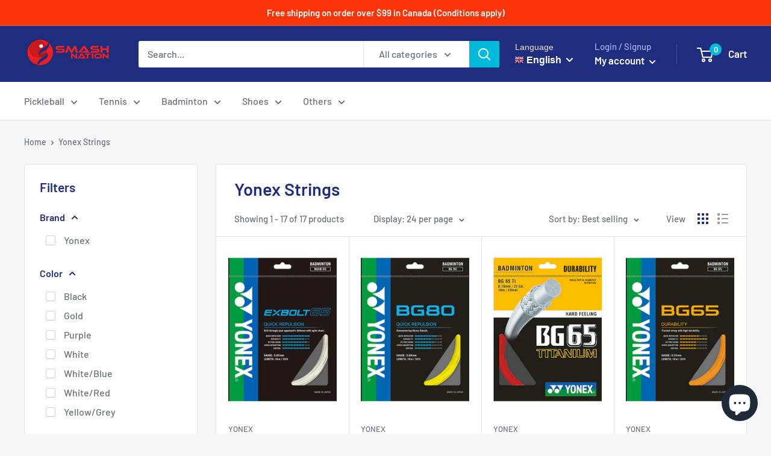

--- FILE ---
content_type: text/html; charset=utf-8
request_url: https://www.smashnation.ca/collections/yonex-strings
body_size: 49518
content:
<!doctype html>

<html class="no-js" lang="en">
  <head>
    <!-- Infinite Options by ShopPad -->
<script>     
  window.Shoppad = window.Shoppad || {},     
  window.Shoppad.apps = window.Shoppad.apps || {},     
  window.Shoppad.apps.infiniteoptions = window.Shoppad.apps.infiniteoptions || {},     
  window.Shoppad.apps.infiniteoptions.addToCartButton = 'form[action="/cart/add"] .product-form__add-button';
</script>

    <!-- Infinite Options Fast Loading Script By ShopPad -->
    <script src="//d1liekpayvooaz.cloudfront.net/apps/customizery/customizery.js?shop=smash-nation.myshopify.com"></script>
    <meta charset="utf-8">
    <meta name="viewport" content="width=device-width, initial-scale=1.0, height=device-height, minimum-scale=1.0, maximum-scale=1.0">
    <meta name="theme-color" content="#00badb"><title>Yonex Strings
</title><link rel="canonical" href="https://www.smashnation.ca/collections/yonex-strings"><link rel="shortcut icon" href="//www.smashnation.ca/cdn/shop/files/jpeg_file8_96x96.jpg?v=1614317126" type="image/png"><link rel="preload" as="style" href="//www.smashnation.ca/cdn/shop/t/4/assets/theme.css?v=91918618223038038061594319042">
    <link rel="preconnect" href="https://cdn.shopify.com">
    <link rel="preconnect" href="https://fonts.shopifycdn.com">
    <link rel="dns-prefetch" href="https://productreviews.shopifycdn.com">
    <link rel="dns-prefetch" href="https://ajax.googleapis.com">
    <link rel="dns-prefetch" href="https://maps.googleapis.com">
    <link rel="dns-prefetch" href="https://maps.gstatic.com">

    <meta property="og:type" content="website">
  <meta property="og:title" content="Yonex Strings">
  <meta property="og:image" content="http://www.smashnation.ca/cdn/shop/products/bgxb65_ex_pac_1024x.webp?v=1679775726">
  <meta property="og:image:secure_url" content="https://www.smashnation.ca/cdn/shop/products/bgxb65_ex_pac_1024x.webp?v=1679775726"><meta property="og:url" content="https://www.smashnation.ca/collections/yonex-strings">
<meta property="og:site_name" content="Smash Nation"><meta name="twitter:card" content="summary"><meta name="twitter:title" content="Yonex Strings">
  <meta name="twitter:description" content="">
  <meta name="twitter:image" content="https://www.smashnation.ca/cdn/shop/products/bgxb65_ex_pac_600x600_crop_center.webp?v=1679775726">
    <link rel="preload" href="//www.smashnation.ca/cdn/fonts/barlow/barlow_n6.329f582a81f63f125e63c20a5a80ae9477df68e1.woff2" as="font" type="font/woff2" crossorigin>
<link rel="preload" href="//www.smashnation.ca/cdn/fonts/barlow/barlow_i6.5a22bd20fb27bad4d7674cc6e666fb9c77d813bb.woff2" as="font" type="font/woff2" crossorigin>
<link rel="preload" href="//www.smashnation.ca/cdn/fonts/barlow/barlow_n5.a193a1990790eba0cc5cca569d23799830e90f07.woff2" as="font" type="font/woff2" crossorigin>
<link rel="preload" href="//www.smashnation.ca/cdn/fonts/barlow/barlow_n7.691d1d11f150e857dcbc1c10ef03d825bc378d81.woff2" as="font" type="font/woff2" crossorigin>
<link rel="preload" href="//www.smashnation.ca/cdn/fonts/barlow/barlow_i5.714d58286997b65cd479af615cfa9bb0a117a573.woff2" as="font" type="font/woff2" crossorigin>
<link rel="preload" href="//www.smashnation.ca/cdn/fonts/barlow/barlow_i7.50e19d6cc2ba5146fa437a5a7443c76d5d730103.woff2" as="font" type="font/woff2" crossorigin>
<link rel="preload" href="//www.smashnation.ca/cdn/shop/t/4/assets/font-theme-star.woff2?v=176977276741202493121590890505" as="font" type="font/woff2" crossorigin><link rel="preload" href="//www.smashnation.ca/cdn/fonts/barlow/barlow_n6.329f582a81f63f125e63c20a5a80ae9477df68e1.woff2" as="font" type="font/woff2" crossorigin><style>
  /* We load the font used for the integration with Shopify Reviews to load our own stars */
  @font-face {
    font-family: "font-theme-star";
    src: url(//www.smashnation.ca/cdn/shop/t/4/assets/font-theme-star.eot?v=178649971611478077551590890504);
    src: url(//www.smashnation.ca/cdn/shop/t/4/assets/font-theme-star.eot?%23iefix&v=178649971611478077551590890504) format("embedded-opentype"), url(//www.smashnation.ca/cdn/shop/t/4/assets/font-theme-star.woff2?v=176977276741202493121590890505) format("woff2"), url(//www.smashnation.ca/cdn/shop/t/4/assets/font-theme-star.ttf?v=17527569363257290761590890505) format("truetype");
    font-weight: normal;
    font-style: normal;
    font-display: fallback;
  }

  @font-face {
  font-family: Barlow;
  font-weight: 600;
  font-style: normal;
  font-display: fallback;
  src: url("//www.smashnation.ca/cdn/fonts/barlow/barlow_n6.329f582a81f63f125e63c20a5a80ae9477df68e1.woff2") format("woff2"),
       url("//www.smashnation.ca/cdn/fonts/barlow/barlow_n6.0163402e36247bcb8b02716880d0b39568412e9e.woff") format("woff");
}

  @font-face {
  font-family: Barlow;
  font-weight: 500;
  font-style: normal;
  font-display: fallback;
  src: url("//www.smashnation.ca/cdn/fonts/barlow/barlow_n5.a193a1990790eba0cc5cca569d23799830e90f07.woff2") format("woff2"),
       url("//www.smashnation.ca/cdn/fonts/barlow/barlow_n5.ae31c82169b1dc0715609b8cc6a610b917808358.woff") format("woff");
}

@font-face {
  font-family: Barlow;
  font-weight: 600;
  font-style: normal;
  font-display: fallback;
  src: url("//www.smashnation.ca/cdn/fonts/barlow/barlow_n6.329f582a81f63f125e63c20a5a80ae9477df68e1.woff2") format("woff2"),
       url("//www.smashnation.ca/cdn/fonts/barlow/barlow_n6.0163402e36247bcb8b02716880d0b39568412e9e.woff") format("woff");
}

@font-face {
  font-family: Barlow;
  font-weight: 600;
  font-style: italic;
  font-display: fallback;
  src: url("//www.smashnation.ca/cdn/fonts/barlow/barlow_i6.5a22bd20fb27bad4d7674cc6e666fb9c77d813bb.woff2") format("woff2"),
       url("//www.smashnation.ca/cdn/fonts/barlow/barlow_i6.1c8787fcb59f3add01a87f21b38c7ef797e3b3a1.woff") format("woff");
}


  @font-face {
  font-family: Barlow;
  font-weight: 700;
  font-style: normal;
  font-display: fallback;
  src: url("//www.smashnation.ca/cdn/fonts/barlow/barlow_n7.691d1d11f150e857dcbc1c10ef03d825bc378d81.woff2") format("woff2"),
       url("//www.smashnation.ca/cdn/fonts/barlow/barlow_n7.4fdbb1cb7da0e2c2f88492243ffa2b4f91924840.woff") format("woff");
}

  @font-face {
  font-family: Barlow;
  font-weight: 500;
  font-style: italic;
  font-display: fallback;
  src: url("//www.smashnation.ca/cdn/fonts/barlow/barlow_i5.714d58286997b65cd479af615cfa9bb0a117a573.woff2") format("woff2"),
       url("//www.smashnation.ca/cdn/fonts/barlow/barlow_i5.0120f77e6447d3b5df4bbec8ad8c2d029d87fb21.woff") format("woff");
}

  @font-face {
  font-family: Barlow;
  font-weight: 700;
  font-style: italic;
  font-display: fallback;
  src: url("//www.smashnation.ca/cdn/fonts/barlow/barlow_i7.50e19d6cc2ba5146fa437a5a7443c76d5d730103.woff2") format("woff2"),
       url("//www.smashnation.ca/cdn/fonts/barlow/barlow_i7.47e9f98f1b094d912e6fd631cc3fe93d9f40964f.woff") format("woff");
}


  :root {
    --default-text-font-size : 15px;
    --base-text-font-size    : 16px;
    --heading-font-family    : Barlow, sans-serif;
    --heading-font-weight    : 600;
    --heading-font-style     : normal;
    --text-font-family       : Barlow, sans-serif;
    --text-font-weight       : 500;
    --text-font-style        : normal;
    --text-font-bolder-weight: 600;
    --text-link-decoration   : underline;

    --text-color               : #677279;
    --text-color-rgb           : 103, 114, 121;
    --heading-color            : #1e2d7d;
    --border-color             : #e1e3e4;
    --border-color-rgb         : 225, 227, 228;
    --form-border-color        : #d4d6d8;
    --accent-color             : #00badb;
    --accent-color-rgb         : 0, 186, 219;
    --link-color               : #00badb;
    --link-color-hover         : #00798e;
    --background               : #f3f5f6;
    --secondary-background     : #ffffff;
    --secondary-background-rgb : 255, 255, 255;
    --accent-background        : rgba(0, 186, 219, 0.08);

    --error-color       : #ff0000;
    --error-background  : rgba(255, 0, 0, 0.07);
    --success-color     : #00aa00;
    --success-background: rgba(0, 170, 0, 0.11);

    --primary-button-background      : #00badb;
    --primary-button-background-rgb  : 0, 186, 219;
    --primary-button-text-color      : #ffffff;
    --secondary-button-background    : #1e2d7d;
    --secondary-button-background-rgb: 30, 45, 125;
    --secondary-button-text-color    : #ffffff;

    --header-background      : #1e2d7d;
    --header-text-color      : #ffffff;
    --header-light-text-color: #a3afef;
    --header-border-color    : rgba(163, 175, 239, 0.3);
    --header-accent-color    : #00badb;

    --flickity-arrow-color: #abb1b4;--product-on-sale-accent           : #ee0000;
    --product-on-sale-accent-rgb       : 238, 0, 0;
    --product-on-sale-color            : #ffffff;
    --product-in-stock-color           : #008a00;
    --product-low-stock-color          : #ee0000;
    --product-sold-out-color           : #8a9297;
    --product-custom-label-1-background: #ff0000;
    --product-custom-label-1-color     : #ffffff;
    --product-custom-label-2-background: #00a500;
    --product-custom-label-2-color     : #ffffff;
    --product-review-star-color        : #ffbd00;

    --mobile-container-gutter : 20px;
    --desktop-container-gutter: 40px;
  }
</style>

<script>
  // IE11 does not have support for CSS variables, so we have to polyfill them
  if (!(((window || {}).CSS || {}).supports && window.CSS.supports('(--a: 0)'))) {
    const script = document.createElement('script');
    script.type = 'text/javascript';
    script.src = 'https://cdn.jsdelivr.net/npm/css-vars-ponyfill@2';
    script.onload = function() {
      cssVars({});
    };

    document.getElementsByTagName('head')[0].appendChild(script);
  }
</script>

    <script>window.performance && window.performance.mark && window.performance.mark('shopify.content_for_header.start');</script><meta name="google-site-verification" content="zQgsHl53Fu4klWpWKbSHxS1dr322Fl6_8xKlgub_Nxg">
<meta id="shopify-digital-wallet" name="shopify-digital-wallet" content="/4398022749/digital_wallets/dialog">
<meta name="shopify-checkout-api-token" content="5bcef08fa0cd57e2afab22d5a77a497b">
<meta id="in-context-paypal-metadata" data-shop-id="4398022749" data-venmo-supported="false" data-environment="production" data-locale="en_US" data-paypal-v4="true" data-currency="CAD">
<link rel="alternate" type="application/atom+xml" title="Feed" href="/collections/yonex-strings.atom" />
<link rel="alternate" type="application/json+oembed" href="https://www.smashnation.ca/collections/yonex-strings.oembed">
<script async="async" src="/checkouts/internal/preloads.js?locale=en-CA"></script>
<link rel="preconnect" href="https://shop.app" crossorigin="anonymous">
<script async="async" src="https://shop.app/checkouts/internal/preloads.js?locale=en-CA&shop_id=4398022749" crossorigin="anonymous"></script>
<script id="apple-pay-shop-capabilities" type="application/json">{"shopId":4398022749,"countryCode":"CA","currencyCode":"CAD","merchantCapabilities":["supports3DS"],"merchantId":"gid:\/\/shopify\/Shop\/4398022749","merchantName":"Smash Nation","requiredBillingContactFields":["postalAddress","email","phone"],"requiredShippingContactFields":["postalAddress","email","phone"],"shippingType":"shipping","supportedNetworks":["visa","masterCard","amex","discover","interac","jcb"],"total":{"type":"pending","label":"Smash Nation","amount":"1.00"},"shopifyPaymentsEnabled":true,"supportsSubscriptions":true}</script>
<script id="shopify-features" type="application/json">{"accessToken":"5bcef08fa0cd57e2afab22d5a77a497b","betas":["rich-media-storefront-analytics"],"domain":"www.smashnation.ca","predictiveSearch":true,"shopId":4398022749,"locale":"en"}</script>
<script>var Shopify = Shopify || {};
Shopify.shop = "smash-nation.myshopify.com";
Shopify.locale = "en";
Shopify.currency = {"active":"CAD","rate":"1.0"};
Shopify.country = "CA";
Shopify.theme = {"name":"Warehouse","id":100228432026,"schema_name":"Warehouse","schema_version":"1.9.5","theme_store_id":871,"role":"main"};
Shopify.theme.handle = "null";
Shopify.theme.style = {"id":null,"handle":null};
Shopify.cdnHost = "www.smashnation.ca/cdn";
Shopify.routes = Shopify.routes || {};
Shopify.routes.root = "/";</script>
<script type="module">!function(o){(o.Shopify=o.Shopify||{}).modules=!0}(window);</script>
<script>!function(o){function n(){var o=[];function n(){o.push(Array.prototype.slice.apply(arguments))}return n.q=o,n}var t=o.Shopify=o.Shopify||{};t.loadFeatures=n(),t.autoloadFeatures=n()}(window);</script>
<script>
  window.ShopifyPay = window.ShopifyPay || {};
  window.ShopifyPay.apiHost = "shop.app\/pay";
  window.ShopifyPay.redirectState = null;
</script>
<script id="shop-js-analytics" type="application/json">{"pageType":"collection"}</script>
<script defer="defer" async type="module" src="//www.smashnation.ca/cdn/shopifycloud/shop-js/modules/v2/client.init-shop-cart-sync_BT-GjEfc.en.esm.js"></script>
<script defer="defer" async type="module" src="//www.smashnation.ca/cdn/shopifycloud/shop-js/modules/v2/chunk.common_D58fp_Oc.esm.js"></script>
<script defer="defer" async type="module" src="//www.smashnation.ca/cdn/shopifycloud/shop-js/modules/v2/chunk.modal_xMitdFEc.esm.js"></script>
<script type="module">
  await import("//www.smashnation.ca/cdn/shopifycloud/shop-js/modules/v2/client.init-shop-cart-sync_BT-GjEfc.en.esm.js");
await import("//www.smashnation.ca/cdn/shopifycloud/shop-js/modules/v2/chunk.common_D58fp_Oc.esm.js");
await import("//www.smashnation.ca/cdn/shopifycloud/shop-js/modules/v2/chunk.modal_xMitdFEc.esm.js");

  window.Shopify.SignInWithShop?.initShopCartSync?.({"fedCMEnabled":true,"windoidEnabled":true});

</script>
<script>
  window.Shopify = window.Shopify || {};
  if (!window.Shopify.featureAssets) window.Shopify.featureAssets = {};
  window.Shopify.featureAssets['shop-js'] = {"shop-cart-sync":["modules/v2/client.shop-cart-sync_DZOKe7Ll.en.esm.js","modules/v2/chunk.common_D58fp_Oc.esm.js","modules/v2/chunk.modal_xMitdFEc.esm.js"],"init-fed-cm":["modules/v2/client.init-fed-cm_B6oLuCjv.en.esm.js","modules/v2/chunk.common_D58fp_Oc.esm.js","modules/v2/chunk.modal_xMitdFEc.esm.js"],"shop-cash-offers":["modules/v2/client.shop-cash-offers_D2sdYoxE.en.esm.js","modules/v2/chunk.common_D58fp_Oc.esm.js","modules/v2/chunk.modal_xMitdFEc.esm.js"],"shop-login-button":["modules/v2/client.shop-login-button_QeVjl5Y3.en.esm.js","modules/v2/chunk.common_D58fp_Oc.esm.js","modules/v2/chunk.modal_xMitdFEc.esm.js"],"pay-button":["modules/v2/client.pay-button_DXTOsIq6.en.esm.js","modules/v2/chunk.common_D58fp_Oc.esm.js","modules/v2/chunk.modal_xMitdFEc.esm.js"],"shop-button":["modules/v2/client.shop-button_DQZHx9pm.en.esm.js","modules/v2/chunk.common_D58fp_Oc.esm.js","modules/v2/chunk.modal_xMitdFEc.esm.js"],"avatar":["modules/v2/client.avatar_BTnouDA3.en.esm.js"],"init-windoid":["modules/v2/client.init-windoid_CR1B-cfM.en.esm.js","modules/v2/chunk.common_D58fp_Oc.esm.js","modules/v2/chunk.modal_xMitdFEc.esm.js"],"init-shop-for-new-customer-accounts":["modules/v2/client.init-shop-for-new-customer-accounts_C_vY_xzh.en.esm.js","modules/v2/client.shop-login-button_QeVjl5Y3.en.esm.js","modules/v2/chunk.common_D58fp_Oc.esm.js","modules/v2/chunk.modal_xMitdFEc.esm.js"],"init-shop-email-lookup-coordinator":["modules/v2/client.init-shop-email-lookup-coordinator_BI7n9ZSv.en.esm.js","modules/v2/chunk.common_D58fp_Oc.esm.js","modules/v2/chunk.modal_xMitdFEc.esm.js"],"init-shop-cart-sync":["modules/v2/client.init-shop-cart-sync_BT-GjEfc.en.esm.js","modules/v2/chunk.common_D58fp_Oc.esm.js","modules/v2/chunk.modal_xMitdFEc.esm.js"],"shop-toast-manager":["modules/v2/client.shop-toast-manager_DiYdP3xc.en.esm.js","modules/v2/chunk.common_D58fp_Oc.esm.js","modules/v2/chunk.modal_xMitdFEc.esm.js"],"init-customer-accounts":["modules/v2/client.init-customer-accounts_D9ZNqS-Q.en.esm.js","modules/v2/client.shop-login-button_QeVjl5Y3.en.esm.js","modules/v2/chunk.common_D58fp_Oc.esm.js","modules/v2/chunk.modal_xMitdFEc.esm.js"],"init-customer-accounts-sign-up":["modules/v2/client.init-customer-accounts-sign-up_iGw4briv.en.esm.js","modules/v2/client.shop-login-button_QeVjl5Y3.en.esm.js","modules/v2/chunk.common_D58fp_Oc.esm.js","modules/v2/chunk.modal_xMitdFEc.esm.js"],"shop-follow-button":["modules/v2/client.shop-follow-button_CqMgW2wH.en.esm.js","modules/v2/chunk.common_D58fp_Oc.esm.js","modules/v2/chunk.modal_xMitdFEc.esm.js"],"checkout-modal":["modules/v2/client.checkout-modal_xHeaAweL.en.esm.js","modules/v2/chunk.common_D58fp_Oc.esm.js","modules/v2/chunk.modal_xMitdFEc.esm.js"],"shop-login":["modules/v2/client.shop-login_D91U-Q7h.en.esm.js","modules/v2/chunk.common_D58fp_Oc.esm.js","modules/v2/chunk.modal_xMitdFEc.esm.js"],"lead-capture":["modules/v2/client.lead-capture_BJmE1dJe.en.esm.js","modules/v2/chunk.common_D58fp_Oc.esm.js","modules/v2/chunk.modal_xMitdFEc.esm.js"],"payment-terms":["modules/v2/client.payment-terms_Ci9AEqFq.en.esm.js","modules/v2/chunk.common_D58fp_Oc.esm.js","modules/v2/chunk.modal_xMitdFEc.esm.js"]};
</script>
<script>(function() {
  var isLoaded = false;
  function asyncLoad() {
    if (isLoaded) return;
    isLoaded = true;
    var urls = ["\/\/d1liekpayvooaz.cloudfront.net\/apps\/customizery\/customizery.js?shop=smash-nation.myshopify.com","https:\/\/gtranslate.io\/shopify\/gtranslate.js?shop=smash-nation.myshopify.com","https:\/\/cdn.prooffactor.com\/javascript\/dist\/1.0\/jcr-widget.js?account_id=shopify:smash-nation.myshopify.com\u0026shop=smash-nation.myshopify.com","https:\/\/shopify-widget.route.com\/shopify.widget.js?shop=smash-nation.myshopify.com"];
    for (var i = 0; i < urls.length; i++) {
      var s = document.createElement('script');
      s.type = 'text/javascript';
      s.async = true;
      s.src = urls[i];
      var x = document.getElementsByTagName('script')[0];
      x.parentNode.insertBefore(s, x);
    }
  };
  if(window.attachEvent) {
    window.attachEvent('onload', asyncLoad);
  } else {
    window.addEventListener('load', asyncLoad, false);
  }
})();</script>
<script id="__st">var __st={"a":4398022749,"offset":-18000,"reqid":"20a5df95-285c-4701-9b2c-3d687c71d59c-1769245411","pageurl":"www.smashnation.ca\/collections\/yonex-strings","u":"8aadfb470356","p":"collection","rtyp":"collection","rid":202429366426};</script>
<script>window.ShopifyPaypalV4VisibilityTracking = true;</script>
<script id="captcha-bootstrap">!function(){'use strict';const t='contact',e='account',n='new_comment',o=[[t,t],['blogs',n],['comments',n],[t,'customer']],c=[[e,'customer_login'],[e,'guest_login'],[e,'recover_customer_password'],[e,'create_customer']],r=t=>t.map((([t,e])=>`form[action*='/${t}']:not([data-nocaptcha='true']) input[name='form_type'][value='${e}']`)).join(','),a=t=>()=>t?[...document.querySelectorAll(t)].map((t=>t.form)):[];function s(){const t=[...o],e=r(t);return a(e)}const i='password',u='form_key',d=['recaptcha-v3-token','g-recaptcha-response','h-captcha-response',i],f=()=>{try{return window.sessionStorage}catch{return}},m='__shopify_v',_=t=>t.elements[u];function p(t,e,n=!1){try{const o=window.sessionStorage,c=JSON.parse(o.getItem(e)),{data:r}=function(t){const{data:e,action:n}=t;return t[m]||n?{data:e,action:n}:{data:t,action:n}}(c);for(const[e,n]of Object.entries(r))t.elements[e]&&(t.elements[e].value=n);n&&o.removeItem(e)}catch(o){console.error('form repopulation failed',{error:o})}}const l='form_type',E='cptcha';function T(t){t.dataset[E]=!0}const w=window,h=w.document,L='Shopify',v='ce_forms',y='captcha';let A=!1;((t,e)=>{const n=(g='f06e6c50-85a8-45c8-87d0-21a2b65856fe',I='https://cdn.shopify.com/shopifycloud/storefront-forms-hcaptcha/ce_storefront_forms_captcha_hcaptcha.v1.5.2.iife.js',D={infoText:'Protected by hCaptcha',privacyText:'Privacy',termsText:'Terms'},(t,e,n)=>{const o=w[L][v],c=o.bindForm;if(c)return c(t,g,e,D).then(n);var r;o.q.push([[t,g,e,D],n]),r=I,A||(h.body.append(Object.assign(h.createElement('script'),{id:'captcha-provider',async:!0,src:r})),A=!0)});var g,I,D;w[L]=w[L]||{},w[L][v]=w[L][v]||{},w[L][v].q=[],w[L][y]=w[L][y]||{},w[L][y].protect=function(t,e){n(t,void 0,e),T(t)},Object.freeze(w[L][y]),function(t,e,n,w,h,L){const[v,y,A,g]=function(t,e,n){const i=e?o:[],u=t?c:[],d=[...i,...u],f=r(d),m=r(i),_=r(d.filter((([t,e])=>n.includes(e))));return[a(f),a(m),a(_),s()]}(w,h,L),I=t=>{const e=t.target;return e instanceof HTMLFormElement?e:e&&e.form},D=t=>v().includes(t);t.addEventListener('submit',(t=>{const e=I(t);if(!e)return;const n=D(e)&&!e.dataset.hcaptchaBound&&!e.dataset.recaptchaBound,o=_(e),c=g().includes(e)&&(!o||!o.value);(n||c)&&t.preventDefault(),c&&!n&&(function(t){try{if(!f())return;!function(t){const e=f();if(!e)return;const n=_(t);if(!n)return;const o=n.value;o&&e.removeItem(o)}(t);const e=Array.from(Array(32),(()=>Math.random().toString(36)[2])).join('');!function(t,e){_(t)||t.append(Object.assign(document.createElement('input'),{type:'hidden',name:u})),t.elements[u].value=e}(t,e),function(t,e){const n=f();if(!n)return;const o=[...t.querySelectorAll(`input[type='${i}']`)].map((({name:t})=>t)),c=[...d,...o],r={};for(const[a,s]of new FormData(t).entries())c.includes(a)||(r[a]=s);n.setItem(e,JSON.stringify({[m]:1,action:t.action,data:r}))}(t,e)}catch(e){console.error('failed to persist form',e)}}(e),e.submit())}));const S=(t,e)=>{t&&!t.dataset[E]&&(n(t,e.some((e=>e===t))),T(t))};for(const o of['focusin','change'])t.addEventListener(o,(t=>{const e=I(t);D(e)&&S(e,y())}));const B=e.get('form_key'),M=e.get(l),P=B&&M;t.addEventListener('DOMContentLoaded',(()=>{const t=y();if(P)for(const e of t)e.elements[l].value===M&&p(e,B);[...new Set([...A(),...v().filter((t=>'true'===t.dataset.shopifyCaptcha))])].forEach((e=>S(e,t)))}))}(h,new URLSearchParams(w.location.search),n,t,e,['guest_login'])})(!0,!0)}();</script>
<script integrity="sha256-4kQ18oKyAcykRKYeNunJcIwy7WH5gtpwJnB7kiuLZ1E=" data-source-attribution="shopify.loadfeatures" defer="defer" src="//www.smashnation.ca/cdn/shopifycloud/storefront/assets/storefront/load_feature-a0a9edcb.js" crossorigin="anonymous"></script>
<script crossorigin="anonymous" defer="defer" src="//www.smashnation.ca/cdn/shopifycloud/storefront/assets/shopify_pay/storefront-65b4c6d7.js?v=20250812"></script>
<script data-source-attribution="shopify.dynamic_checkout.dynamic.init">var Shopify=Shopify||{};Shopify.PaymentButton=Shopify.PaymentButton||{isStorefrontPortableWallets:!0,init:function(){window.Shopify.PaymentButton.init=function(){};var t=document.createElement("script");t.src="https://www.smashnation.ca/cdn/shopifycloud/portable-wallets/latest/portable-wallets.en.js",t.type="module",document.head.appendChild(t)}};
</script>
<script data-source-attribution="shopify.dynamic_checkout.buyer_consent">
  function portableWalletsHideBuyerConsent(e){var t=document.getElementById("shopify-buyer-consent"),n=document.getElementById("shopify-subscription-policy-button");t&&n&&(t.classList.add("hidden"),t.setAttribute("aria-hidden","true"),n.removeEventListener("click",e))}function portableWalletsShowBuyerConsent(e){var t=document.getElementById("shopify-buyer-consent"),n=document.getElementById("shopify-subscription-policy-button");t&&n&&(t.classList.remove("hidden"),t.removeAttribute("aria-hidden"),n.addEventListener("click",e))}window.Shopify?.PaymentButton&&(window.Shopify.PaymentButton.hideBuyerConsent=portableWalletsHideBuyerConsent,window.Shopify.PaymentButton.showBuyerConsent=portableWalletsShowBuyerConsent);
</script>
<script data-source-attribution="shopify.dynamic_checkout.cart.bootstrap">document.addEventListener("DOMContentLoaded",(function(){function t(){return document.querySelector("shopify-accelerated-checkout-cart, shopify-accelerated-checkout")}if(t())Shopify.PaymentButton.init();else{new MutationObserver((function(e,n){t()&&(Shopify.PaymentButton.init(),n.disconnect())})).observe(document.body,{childList:!0,subtree:!0})}}));
</script>
<link id="shopify-accelerated-checkout-styles" rel="stylesheet" media="screen" href="https://www.smashnation.ca/cdn/shopifycloud/portable-wallets/latest/accelerated-checkout-backwards-compat.css" crossorigin="anonymous">
<style id="shopify-accelerated-checkout-cart">
        #shopify-buyer-consent {
  margin-top: 1em;
  display: inline-block;
  width: 100%;
}

#shopify-buyer-consent.hidden {
  display: none;
}

#shopify-subscription-policy-button {
  background: none;
  border: none;
  padding: 0;
  text-decoration: underline;
  font-size: inherit;
  cursor: pointer;
}

#shopify-subscription-policy-button::before {
  box-shadow: none;
}

      </style>

<script>window.performance && window.performance.mark && window.performance.mark('shopify.content_for_header.end');</script>

    <link rel="stylesheet" href="//www.smashnation.ca/cdn/shop/t/4/assets/theme.css?v=91918618223038038061594319042">

    


  <script type="application/ld+json">
  {
    "@context": "http://schema.org",
    "@type": "BreadcrumbList",
  "itemListElement": [{
      "@type": "ListItem",
      "position": 1,
      "name": "Home",
      "item": "https://www.smashnation.ca"
    },{
          "@type": "ListItem",
          "position": 2,
          "name": "Yonex Strings",
          "item": "https://www.smashnation.ca/collections/yonex-strings"
        }]
  }
  </script>


    <script>
      // This allows to expose several variables to the global scope, to be used in scripts
      window.theme = {
        pageType: "collection",
        cartCount: 0,
        moneyFormat: "${{amount}}",
        moneyWithCurrencyFormat: "${{amount}} CAD",
        showDiscount: true,
        discountMode: "percentage",
        searchMode: "product,article",
        cartType: "page"
      };

      window.routes = {
        rootUrl: "\/",
        cartUrl: "\/cart",
        cartAddUrl: "\/cart\/add",
        cartChangeUrl: "\/cart\/change",
        searchUrl: "\/search",
        productRecommendationsUrl: "\/recommendations\/products"
      };

      window.languages = {
        collectionOnSaleLabel: "Save {{savings}}",
        productFormUnavailable: "Unavailable",
        productFormAddToCart: "Add to cart",
        productFormSoldOut: "Sold out",
        shippingEstimatorNoResults: "No shipping could be found for your address.",
        shippingEstimatorOneResult: "There is one shipping rate for your address:",
        shippingEstimatorMultipleResults: "There are {{count}} shipping rates for your address:",
        shippingEstimatorErrors: "There are some errors:"
      };

      window.lazySizesConfig = {
        loadHidden: false,
        hFac: 0.8,
        expFactor: 3,
        customMedia: {
          '--phone': '(max-width: 640px)',
          '--tablet': '(min-width: 641px) and (max-width: 1023px)',
          '--lap': '(min-width: 1024px)'
        }
      };

      document.documentElement.className = document.documentElement.className.replace('no-js', 'js');
    </script><script src="//polyfill-fastly.net/v3/polyfill.min.js?unknown=polyfill&features=fetch,Element.prototype.closest,Element.prototype.matches,Element.prototype.remove,Element.prototype.classList,Array.prototype.includes,Array.prototype.fill,String.prototype.includes,String.prototype.padStart,Object.assign,CustomEvent,Intl,URL,DOMTokenList,IntersectionObserver,IntersectionObserverEntry" defer></script>
    <script src="//www.smashnation.ca/cdn/shop/t/4/assets/theme.min.js?v=157244244733679913191590890507" defer></script>
    <script src="//www.smashnation.ca/cdn/shop/t/4/assets/custom.js?v=90373254691674712701590890504" defer></script>

    <script>
      (function () {
        window.onpageshow = function() {
          // We force re-freshing the cart content onpageshow, as most browsers will serve a cache copy when hitting the
          // back button, which cause staled data
          document.documentElement.dispatchEvent(new CustomEvent('cart:refresh', {
            bubbles: true,
            detail: {scrollToTop: false}
          }));
        };
      })();
    </script>
    
<!-- Start of Judge.me Core -->
<link rel="dns-prefetch" href="https://cdn.judge.me/">
<script data-cfasync='false' class='jdgm-settings-script'>window.jdgmSettings={"pagination":5,"disable_web_reviews":false,"badge_no_review_text":"No reviews","badge_n_reviews_text":"{{ n }} review/reviews","badge_star_color":"#f26905","hide_badge_preview_if_no_reviews":true,"badge_hide_text":false,"enforce_center_preview_badge":false,"widget_title":"Customer Reviews","widget_open_form_text":"Write a review","widget_close_form_text":"Cancel review","widget_refresh_page_text":"Refresh page","widget_summary_text":"Based on {{ number_of_reviews }} review/reviews","widget_no_review_text":"Be the first to write a review","widget_name_field_text":"Display name","widget_verified_name_field_text":"Verified Name (public)","widget_name_placeholder_text":"Display name","widget_required_field_error_text":"This field is required.","widget_email_field_text":"Email address","widget_verified_email_field_text":"Verified Email (private, can not be edited)","widget_email_placeholder_text":"Your email address","widget_email_field_error_text":"Please enter a valid email address.","widget_rating_field_text":"Rating","widget_review_title_field_text":"Review Title","widget_review_title_placeholder_text":"Give your review a title","widget_review_body_field_text":"Review content","widget_review_body_placeholder_text":"Start writing here...","widget_pictures_field_text":"Picture/Video (optional)","widget_submit_review_text":"Submit Review","widget_submit_verified_review_text":"Submit Verified Review","widget_submit_success_msg_with_auto_publish":"Thank you! Please refresh the page in a few moments to see your review. You can remove or edit your review by logging into \u003ca href='https://judge.me/login' target='_blank' rel='nofollow noopener'\u003eJudge.me\u003c/a\u003e","widget_submit_success_msg_no_auto_publish":"Thank you! Your review will be published as soon as it is approved by the shop admin. You can remove or edit your review by logging into \u003ca href='https://judge.me/login' target='_blank' rel='nofollow noopener'\u003eJudge.me\u003c/a\u003e","widget_show_default_reviews_out_of_total_text":"Showing {{ n_reviews_shown }} out of {{ n_reviews }} reviews.","widget_show_all_link_text":"Show all","widget_show_less_link_text":"Show less","widget_author_said_text":"{{ reviewer_name }} said:","widget_days_text":"{{ n }} days ago","widget_weeks_text":"{{ n }} week/weeks ago","widget_months_text":"{{ n }} month/months ago","widget_years_text":"{{ n }} year/years ago","widget_yesterday_text":"Yesterday","widget_today_text":"Today","widget_replied_text":"\u003e\u003e {{ shop_name }} replied:","widget_read_more_text":"Read more","widget_reviewer_name_as_initial":"","widget_rating_filter_color":"","widget_rating_filter_see_all_text":"See all reviews","widget_sorting_most_recent_text":"Most Recent","widget_sorting_highest_rating_text":"Highest Rating","widget_sorting_lowest_rating_text":"Lowest Rating","widget_sorting_with_pictures_text":"Only Pictures","widget_sorting_most_helpful_text":"Most Helpful","widget_open_question_form_text":"Ask a question","widget_reviews_subtab_text":"Reviews","widget_questions_subtab_text":"Questions","widget_question_label_text":"Question","widget_answer_label_text":"Answer","widget_question_placeholder_text":"Write your question here","widget_submit_question_text":"Submit Question","widget_question_submit_success_text":"Thank you for your question! We will notify you once it gets answered.","widget_star_color":"#f26905","verified_badge_text":"Verified","verified_badge_bg_color":"","verified_badge_text_color":"","verified_badge_placement":"left-of-reviewer-name","widget_review_max_height":"","widget_hide_border":false,"widget_social_share":true,"widget_thumb":true,"widget_review_location_show":false,"widget_location_format":"country_iso_code","all_reviews_include_out_of_store_products":true,"all_reviews_out_of_store_text":"(out of store)","all_reviews_pagination":100,"all_reviews_product_name_prefix_text":"about","enable_review_pictures":true,"enable_question_anwser":false,"widget_theme":"","review_date_format":"mm/dd/yyyy","default_sort_method":"most-recent","widget_product_reviews_subtab_text":"Product Reviews","widget_shop_reviews_subtab_text":"Shop Reviews","widget_other_products_reviews_text":"Reviews for other products","widget_store_reviews_subtab_text":"Store reviews","widget_no_store_reviews_text":"This store hasn't received any reviews yet","widget_web_restriction_product_reviews_text":"This product hasn't received any reviews yet","widget_no_items_text":"No items found","widget_show_more_text":"Show more","widget_write_a_store_review_text":"Write a Store Review","widget_other_languages_heading":"Reviews in Other Languages","widget_translate_review_text":"Translate review to {{ language }}","widget_translating_review_text":"Translating...","widget_show_original_translation_text":"Show original ({{ language }})","widget_translate_review_failed_text":"Review couldn't be translated.","widget_translate_review_retry_text":"Retry","widget_translate_review_try_again_later_text":"Try again later","show_product_url_for_grouped_product":false,"widget_sorting_pictures_first_text":"Pictures First","show_pictures_on_all_rev_page_mobile":false,"show_pictures_on_all_rev_page_desktop":false,"floating_tab_hide_mobile_install_preference":false,"floating_tab_button_name":"★ Reviews","floating_tab_title":"Let customers speak for us","floating_tab_button_color":"","floating_tab_button_background_color":"","floating_tab_url":"","floating_tab_url_enabled":false,"floating_tab_tab_style":"text","all_reviews_text_badge_text":"Customers rate us {{ shop.metafields.judgeme.all_reviews_rating | round: 1 }}/5 based on {{ shop.metafields.judgeme.all_reviews_count }} reviews.","all_reviews_text_badge_text_branded_style":"{{ shop.metafields.judgeme.all_reviews_rating | round: 1 }} out of 5 stars based on {{ shop.metafields.judgeme.all_reviews_count }} reviews","is_all_reviews_text_badge_a_link":false,"show_stars_for_all_reviews_text_badge":false,"all_reviews_text_badge_url":"","all_reviews_text_style":"text","all_reviews_text_color_style":"judgeme_brand_color","all_reviews_text_color":"#108474","all_reviews_text_show_jm_brand":true,"featured_carousel_show_header":true,"featured_carousel_title":"Let customers speak for us","testimonials_carousel_title":"Customers are saying","videos_carousel_title":"Real customer stories","cards_carousel_title":"Customers are saying","featured_carousel_count_text":"from {{ n }} reviews","featured_carousel_add_link_to_all_reviews_page":false,"featured_carousel_url":"","featured_carousel_show_images":true,"featured_carousel_autoslide_interval":5,"featured_carousel_arrows_on_the_sides":false,"featured_carousel_height":260,"featured_carousel_width":80,"featured_carousel_image_size":340,"featured_carousel_image_height":250,"featured_carousel_arrow_color":"#eeeeee","verified_count_badge_style":"vintage","verified_count_badge_orientation":"horizontal","verified_count_badge_color_style":"judgeme_brand_color","verified_count_badge_color":"#108474","is_verified_count_badge_a_link":false,"verified_count_badge_url":"","verified_count_badge_show_jm_brand":true,"widget_rating_preset_default":5,"widget_first_sub_tab":"product-reviews","widget_show_histogram":true,"widget_histogram_use_custom_color":false,"widget_pagination_use_custom_color":false,"widget_star_use_custom_color":true,"widget_verified_badge_use_custom_color":false,"widget_write_review_use_custom_color":false,"picture_reminder_submit_button":"Upload Pictures","enable_review_videos":true,"mute_video_by_default":true,"widget_sorting_videos_first_text":"Videos First","widget_review_pending_text":"Pending","featured_carousel_items_for_large_screen":5,"social_share_options_order":"Facebook,Twitter,Pinterest,LinkedIn","remove_microdata_snippet":false,"disable_json_ld":false,"enable_json_ld_products":false,"preview_badge_show_question_text":true,"preview_badge_no_question_text":"No questions","preview_badge_n_question_text":"{{ number_of_questions }} question/questions","qa_badge_show_icon":false,"qa_badge_position":"same-row","remove_judgeme_branding":false,"widget_add_search_bar":false,"widget_search_bar_placeholder":"Search","widget_sorting_verified_only_text":"Verified only","featured_carousel_theme":"default","featured_carousel_show_rating":true,"featured_carousel_show_title":true,"featured_carousel_show_body":true,"featured_carousel_show_date":false,"featured_carousel_show_reviewer":true,"featured_carousel_show_product":false,"featured_carousel_header_background_color":"#108474","featured_carousel_header_text_color":"#ffffff","featured_carousel_name_product_separator":"reviewed","featured_carousel_full_star_background":"#108474","featured_carousel_empty_star_background":"#dadada","featured_carousel_vertical_theme_background":"#f9fafb","featured_carousel_verified_badge_enable":false,"featured_carousel_verified_badge_color":"#108474","featured_carousel_border_style":"round","featured_carousel_review_line_length_limit":3,"featured_carousel_more_reviews_button_text":"Read more reviews","featured_carousel_view_product_button_text":"View product","all_reviews_page_load_reviews_on":"scroll","all_reviews_page_load_more_text":"Load More Reviews","disable_fb_tab_reviews":false,"enable_ajax_cdn_cache":false,"widget_public_name_text":"displayed publicly like","default_reviewer_name":"John Smith","default_reviewer_name_has_non_latin":true,"widget_reviewer_anonymous":"Anonymous","medals_widget_title":"Judge.me Review Medals","medals_widget_background_color":"#f9fafb","medals_widget_position":"footer_all_pages","medals_widget_border_color":"#f9fafb","medals_widget_verified_text_position":"left","medals_widget_use_monochromatic_version":false,"medals_widget_elements_color":"#108474","show_reviewer_avatar":true,"widget_invalid_yt_video_url_error_text":"Not a YouTube video URL","widget_max_length_field_error_text":"Please enter no more than {0} characters.","widget_show_country_flag":false,"widget_show_collected_via_shop_app":true,"widget_verified_by_shop_badge_style":"light","widget_verified_by_shop_text":"Verified by Shop","widget_show_photo_gallery":false,"widget_load_with_code_splitting":true,"widget_ugc_install_preference":false,"widget_ugc_title":"Made by us, Shared by you","widget_ugc_subtitle":"Tag us to see your picture featured in our page","widget_ugc_arrows_color":"#ffffff","widget_ugc_primary_button_text":"Buy Now","widget_ugc_primary_button_background_color":"#108474","widget_ugc_primary_button_text_color":"#ffffff","widget_ugc_primary_button_border_width":"0","widget_ugc_primary_button_border_style":"none","widget_ugc_primary_button_border_color":"#108474","widget_ugc_primary_button_border_radius":"25","widget_ugc_secondary_button_text":"Load More","widget_ugc_secondary_button_background_color":"#ffffff","widget_ugc_secondary_button_text_color":"#108474","widget_ugc_secondary_button_border_width":"2","widget_ugc_secondary_button_border_style":"solid","widget_ugc_secondary_button_border_color":"#108474","widget_ugc_secondary_button_border_radius":"25","widget_ugc_reviews_button_text":"View Reviews","widget_ugc_reviews_button_background_color":"#ffffff","widget_ugc_reviews_button_text_color":"#108474","widget_ugc_reviews_button_border_width":"2","widget_ugc_reviews_button_border_style":"solid","widget_ugc_reviews_button_border_color":"#108474","widget_ugc_reviews_button_border_radius":"25","widget_ugc_reviews_button_link_to":"judgeme-reviews-page","widget_ugc_show_post_date":true,"widget_ugc_max_width":"800","widget_rating_metafield_value_type":true,"widget_primary_color":"#108474","widget_enable_secondary_color":false,"widget_secondary_color":"#edf5f5","widget_summary_average_rating_text":"{{ average_rating }} out of 5","widget_media_grid_title":"Customer photos \u0026 videos","widget_media_grid_see_more_text":"See more","widget_round_style":false,"widget_show_product_medals":true,"widget_verified_by_judgeme_text":"Verified by Judge.me","widget_show_store_medals":true,"widget_verified_by_judgeme_text_in_store_medals":"Verified by Judge.me","widget_media_field_exceed_quantity_message":"Sorry, we can only accept {{ max_media }} for one review.","widget_media_field_exceed_limit_message":"{{ file_name }} is too large, please select a {{ media_type }} less than {{ size_limit }}MB.","widget_review_submitted_text":"Review Submitted!","widget_question_submitted_text":"Question Submitted!","widget_close_form_text_question":"Cancel","widget_write_your_answer_here_text":"Write your answer here","widget_enabled_branded_link":true,"widget_show_collected_by_judgeme":false,"widget_reviewer_name_color":"","widget_write_review_text_color":"","widget_write_review_bg_color":"","widget_collected_by_judgeme_text":"collected by Judge.me","widget_pagination_type":"standard","widget_load_more_text":"Load More","widget_load_more_color":"#108474","widget_full_review_text":"Full Review","widget_read_more_reviews_text":"Read More Reviews","widget_read_questions_text":"Read Questions","widget_questions_and_answers_text":"Questions \u0026 Answers","widget_verified_by_text":"Verified by","widget_verified_text":"Verified","widget_number_of_reviews_text":"{{ number_of_reviews }} reviews","widget_back_button_text":"Back","widget_next_button_text":"Next","widget_custom_forms_filter_button":"Filters","custom_forms_style":"vertical","widget_show_review_information":false,"how_reviews_are_collected":"How reviews are collected?","widget_show_review_keywords":false,"widget_gdpr_statement":"How we use your data: We'll only contact you about the review you left, and only if necessary. By submitting your review, you agree to Judge.me's \u003ca href='https://judge.me/terms' target='_blank' rel='nofollow noopener'\u003eterms\u003c/a\u003e, \u003ca href='https://judge.me/privacy' target='_blank' rel='nofollow noopener'\u003eprivacy\u003c/a\u003e and \u003ca href='https://judge.me/content-policy' target='_blank' rel='nofollow noopener'\u003econtent\u003c/a\u003e policies.","widget_multilingual_sorting_enabled":false,"widget_translate_review_content_enabled":false,"widget_translate_review_content_method":"manual","popup_widget_review_selection":"automatically_with_pictures","popup_widget_round_border_style":true,"popup_widget_show_title":true,"popup_widget_show_body":true,"popup_widget_show_reviewer":false,"popup_widget_show_product":true,"popup_widget_show_pictures":true,"popup_widget_use_review_picture":true,"popup_widget_show_on_home_page":true,"popup_widget_show_on_product_page":true,"popup_widget_show_on_collection_page":true,"popup_widget_show_on_cart_page":true,"popup_widget_position":"bottom_left","popup_widget_first_review_delay":5,"popup_widget_duration":5,"popup_widget_interval":5,"popup_widget_review_count":5,"popup_widget_hide_on_mobile":true,"review_snippet_widget_round_border_style":true,"review_snippet_widget_card_color":"#FFFFFF","review_snippet_widget_slider_arrows_background_color":"#FFFFFF","review_snippet_widget_slider_arrows_color":"#000000","review_snippet_widget_star_color":"#108474","show_product_variant":false,"all_reviews_product_variant_label_text":"Variant: ","widget_show_verified_branding":false,"widget_ai_summary_title":"Customers say","widget_ai_summary_disclaimer":"AI-powered review summary based on recent customer reviews","widget_show_ai_summary":false,"widget_show_ai_summary_bg":false,"widget_show_review_title_input":true,"redirect_reviewers_invited_via_email":"review_widget","request_store_review_after_product_review":false,"request_review_other_products_in_order":false,"review_form_color_scheme":"default","review_form_corner_style":"square","review_form_star_color":{},"review_form_text_color":"#333333","review_form_background_color":"#ffffff","review_form_field_background_color":"#fafafa","review_form_button_color":{},"review_form_button_text_color":"#ffffff","review_form_modal_overlay_color":"#000000","review_content_screen_title_text":"How would you rate this product?","review_content_introduction_text":"We would love it if you would share a bit about your experience.","store_review_form_title_text":"How would you rate this store?","store_review_form_introduction_text":"We would love it if you would share a bit about your experience.","show_review_guidance_text":true,"one_star_review_guidance_text":"Poor","five_star_review_guidance_text":"Great","customer_information_screen_title_text":"About you","customer_information_introduction_text":"Please tell us more about you.","custom_questions_screen_title_text":"Your experience in more detail","custom_questions_introduction_text":"Here are a few questions to help us understand more about your experience.","review_submitted_screen_title_text":"Thanks for your review!","review_submitted_screen_thank_you_text":"We are processing it and it will appear on the store soon.","review_submitted_screen_email_verification_text":"Please confirm your email by clicking the link we just sent you. This helps us keep reviews authentic.","review_submitted_request_store_review_text":"Would you like to share your experience of shopping with us?","review_submitted_review_other_products_text":"Would you like to review these products?","store_review_screen_title_text":"Would you like to share your experience of shopping with us?","store_review_introduction_text":"We value your feedback and use it to improve. Please share any thoughts or suggestions you have.","reviewer_media_screen_title_picture_text":"Share a picture","reviewer_media_introduction_picture_text":"Upload a photo to support your review.","reviewer_media_screen_title_video_text":"Share a video","reviewer_media_introduction_video_text":"Upload a video to support your review.","reviewer_media_screen_title_picture_or_video_text":"Share a picture or video","reviewer_media_introduction_picture_or_video_text":"Upload a photo or video to support your review.","reviewer_media_youtube_url_text":"Paste your Youtube URL here","advanced_settings_next_step_button_text":"Next","advanced_settings_close_review_button_text":"Close","modal_write_review_flow":false,"write_review_flow_required_text":"Required","write_review_flow_privacy_message_text":"We respect your privacy.","write_review_flow_anonymous_text":"Post review as anonymous","write_review_flow_visibility_text":"This won't be visible to other customers.","write_review_flow_multiple_selection_help_text":"Select as many as you like","write_review_flow_single_selection_help_text":"Select one option","write_review_flow_required_field_error_text":"This field is required","write_review_flow_invalid_email_error_text":"Please enter a valid email address","write_review_flow_max_length_error_text":"Max. {{ max_length }} characters.","write_review_flow_media_upload_text":"\u003cb\u003eClick to upload\u003c/b\u003e or drag and drop","write_review_flow_gdpr_statement":"We'll only contact you about your review if necessary. By submitting your review, you agree to our \u003ca href='https://judge.me/terms' target='_blank' rel='nofollow noopener'\u003eterms and conditions\u003c/a\u003e and \u003ca href='https://judge.me/privacy' target='_blank' rel='nofollow noopener'\u003eprivacy policy\u003c/a\u003e.","rating_only_reviews_enabled":false,"show_negative_reviews_help_screen":false,"new_review_flow_help_screen_rating_threshold":3,"negative_review_resolution_screen_title_text":"Tell us more","negative_review_resolution_text":"Your experience matters to us. If there were issues with your purchase, we're here to help. Feel free to reach out to us, we'd love the opportunity to make things right.","negative_review_resolution_button_text":"Contact us","negative_review_resolution_proceed_with_review_text":"Leave a review","negative_review_resolution_subject":"Issue with purchase from {{ shop_name }}.{{ order_name }}","preview_badge_collection_page_install_status":false,"widget_review_custom_css":"","preview_badge_custom_css":"","preview_badge_stars_count":"5-stars","featured_carousel_custom_css":"","floating_tab_custom_css":"","all_reviews_widget_custom_css":"","medals_widget_custom_css":"","verified_badge_custom_css":"","all_reviews_text_custom_css":"","transparency_badges_collected_via_store_invite":false,"transparency_badges_from_another_provider":false,"transparency_badges_collected_from_store_visitor":false,"transparency_badges_collected_by_verified_review_provider":false,"transparency_badges_earned_reward":false,"transparency_badges_collected_via_store_invite_text":"Review collected via store invitation","transparency_badges_from_another_provider_text":"Review collected from another provider","transparency_badges_collected_from_store_visitor_text":"Review collected from a store visitor","transparency_badges_written_in_google_text":"Review written in Google","transparency_badges_written_in_etsy_text":"Review written in Etsy","transparency_badges_written_in_shop_app_text":"Review written in Shop App","transparency_badges_earned_reward_text":"Review earned a reward for future purchase","product_review_widget_per_page":10,"widget_store_review_label_text":"Review about the store","checkout_comment_extension_title_on_product_page":"Customer Comments","checkout_comment_extension_num_latest_comment_show":5,"checkout_comment_extension_format":"name_and_timestamp","checkout_comment_customer_name":"last_initial","checkout_comment_comment_notification":true,"preview_badge_collection_page_install_preference":true,"preview_badge_home_page_install_preference":true,"preview_badge_product_page_install_preference":true,"review_widget_install_preference":"","review_carousel_install_preference":true,"floating_reviews_tab_install_preference":"none","verified_reviews_count_badge_install_preference":false,"all_reviews_text_install_preference":false,"review_widget_best_location":true,"judgeme_medals_install_preference":false,"review_widget_revamp_enabled":false,"review_widget_qna_enabled":false,"review_widget_header_theme":"minimal","review_widget_widget_title_enabled":true,"review_widget_header_text_size":"medium","review_widget_header_text_weight":"regular","review_widget_average_rating_style":"compact","review_widget_bar_chart_enabled":true,"review_widget_bar_chart_type":"numbers","review_widget_bar_chart_style":"standard","review_widget_expanded_media_gallery_enabled":false,"review_widget_reviews_section_theme":"standard","review_widget_image_style":"thumbnails","review_widget_review_image_ratio":"square","review_widget_stars_size":"medium","review_widget_verified_badge":"standard_text","review_widget_review_title_text_size":"medium","review_widget_review_text_size":"medium","review_widget_review_text_length":"medium","review_widget_number_of_columns_desktop":3,"review_widget_carousel_transition_speed":5,"review_widget_custom_questions_answers_display":"always","review_widget_button_text_color":"#FFFFFF","review_widget_text_color":"#000000","review_widget_lighter_text_color":"#7B7B7B","review_widget_corner_styling":"soft","review_widget_review_word_singular":"review","review_widget_review_word_plural":"reviews","review_widget_voting_label":"Helpful?","review_widget_shop_reply_label":"Reply from {{ shop_name }}:","review_widget_filters_title":"Filters","qna_widget_question_word_singular":"Question","qna_widget_question_word_plural":"Questions","qna_widget_answer_reply_label":"Answer from {{ answerer_name }}:","qna_content_screen_title_text":"Ask a question about this product","qna_widget_question_required_field_error_text":"Please enter your question.","qna_widget_flow_gdpr_statement":"We'll only contact you about your question if necessary. By submitting your question, you agree to our \u003ca href='https://judge.me/terms' target='_blank' rel='nofollow noopener'\u003eterms and conditions\u003c/a\u003e and \u003ca href='https://judge.me/privacy' target='_blank' rel='nofollow noopener'\u003eprivacy policy\u003c/a\u003e.","qna_widget_question_submitted_text":"Thanks for your question!","qna_widget_close_form_text_question":"Close","qna_widget_question_submit_success_text":"We’ll notify you by email when your question is answered.","all_reviews_widget_v2025_enabled":false,"all_reviews_widget_v2025_header_theme":"default","all_reviews_widget_v2025_widget_title_enabled":true,"all_reviews_widget_v2025_header_text_size":"medium","all_reviews_widget_v2025_header_text_weight":"regular","all_reviews_widget_v2025_average_rating_style":"compact","all_reviews_widget_v2025_bar_chart_enabled":true,"all_reviews_widget_v2025_bar_chart_type":"numbers","all_reviews_widget_v2025_bar_chart_style":"standard","all_reviews_widget_v2025_expanded_media_gallery_enabled":false,"all_reviews_widget_v2025_show_store_medals":true,"all_reviews_widget_v2025_show_photo_gallery":true,"all_reviews_widget_v2025_show_review_keywords":false,"all_reviews_widget_v2025_show_ai_summary":false,"all_reviews_widget_v2025_show_ai_summary_bg":false,"all_reviews_widget_v2025_add_search_bar":false,"all_reviews_widget_v2025_default_sort_method":"most-recent","all_reviews_widget_v2025_reviews_per_page":10,"all_reviews_widget_v2025_reviews_section_theme":"default","all_reviews_widget_v2025_image_style":"thumbnails","all_reviews_widget_v2025_review_image_ratio":"square","all_reviews_widget_v2025_stars_size":"medium","all_reviews_widget_v2025_verified_badge":"bold_badge","all_reviews_widget_v2025_review_title_text_size":"medium","all_reviews_widget_v2025_review_text_size":"medium","all_reviews_widget_v2025_review_text_length":"medium","all_reviews_widget_v2025_number_of_columns_desktop":3,"all_reviews_widget_v2025_carousel_transition_speed":5,"all_reviews_widget_v2025_custom_questions_answers_display":"always","all_reviews_widget_v2025_show_product_variant":false,"all_reviews_widget_v2025_show_reviewer_avatar":true,"all_reviews_widget_v2025_reviewer_name_as_initial":"","all_reviews_widget_v2025_review_location_show":false,"all_reviews_widget_v2025_location_format":"","all_reviews_widget_v2025_show_country_flag":false,"all_reviews_widget_v2025_verified_by_shop_badge_style":"light","all_reviews_widget_v2025_social_share":false,"all_reviews_widget_v2025_social_share_options_order":"Facebook,Twitter,LinkedIn,Pinterest","all_reviews_widget_v2025_pagination_type":"standard","all_reviews_widget_v2025_button_text_color":"#FFFFFF","all_reviews_widget_v2025_text_color":"#000000","all_reviews_widget_v2025_lighter_text_color":"#7B7B7B","all_reviews_widget_v2025_corner_styling":"soft","all_reviews_widget_v2025_title":"Customer reviews","all_reviews_widget_v2025_ai_summary_title":"Customers say about this store","all_reviews_widget_v2025_no_review_text":"Be the first to write a review","platform":"shopify","branding_url":"https://app.judge.me/reviews/stores/www.smashnation.ca","branding_text":"Powered by Judge.me","locale":"en","reply_name":"Smash Nation","widget_version":"2.1","footer":true,"autopublish":true,"review_dates":true,"enable_custom_form":false,"shop_use_review_site":true,"shop_locale":"en","enable_multi_locales_translations":false,"show_review_title_input":true,"review_verification_email_status":"always","can_be_branded":true,"reply_name_text":"Smash Nation"};</script> <style class='jdgm-settings-style'>.jdgm-xx{left:0}:not(.jdgm-prev-badge__stars)>.jdgm-star{color:#f26905}.jdgm-histogram .jdgm-star.jdgm-star{color:#f26905}.jdgm-preview-badge .jdgm-star.jdgm-star{color:#f26905}.jdgm-prev-badge[data-average-rating='0.00']{display:none !important}.jdgm-author-all-initials{display:none !important}.jdgm-author-last-initial{display:none !important}.jdgm-rev-widg__title{visibility:hidden}.jdgm-rev-widg__summary-text{visibility:hidden}.jdgm-prev-badge__text{visibility:hidden}.jdgm-rev__replier:before{content:'Smash Nation'}.jdgm-rev__prod-link-prefix:before{content:'about'}.jdgm-rev__variant-label:before{content:'Variant: '}.jdgm-rev__out-of-store-text:before{content:'(out of store)'}@media only screen and (min-width: 768px){.jdgm-rev__pics .jdgm-rev_all-rev-page-picture-separator,.jdgm-rev__pics .jdgm-rev__product-picture{display:none}}@media only screen and (max-width: 768px){.jdgm-rev__pics .jdgm-rev_all-rev-page-picture-separator,.jdgm-rev__pics .jdgm-rev__product-picture{display:none}}.jdgm-verified-count-badget[data-from-snippet="true"]{display:none !important}.jdgm-all-reviews-text[data-from-snippet="true"]{display:none !important}.jdgm-medals-section[data-from-snippet="true"]{display:none !important}.jdgm-ugc-media-wrapper[data-from-snippet="true"]{display:none !important}.jdgm-rev__transparency-badge[data-badge-type="review_collected_via_store_invitation"]{display:none !important}.jdgm-rev__transparency-badge[data-badge-type="review_collected_from_another_provider"]{display:none !important}.jdgm-rev__transparency-badge[data-badge-type="review_collected_from_store_visitor"]{display:none !important}.jdgm-rev__transparency-badge[data-badge-type="review_written_in_etsy"]{display:none !important}.jdgm-rev__transparency-badge[data-badge-type="review_written_in_google_business"]{display:none !important}.jdgm-rev__transparency-badge[data-badge-type="review_written_in_shop_app"]{display:none !important}.jdgm-rev__transparency-badge[data-badge-type="review_earned_for_future_purchase"]{display:none !important}
</style> <style class='jdgm-settings-style'></style>

  
  
  
  <style class='jdgm-miracle-styles'>
  @-webkit-keyframes jdgm-spin{0%{-webkit-transform:rotate(0deg);-ms-transform:rotate(0deg);transform:rotate(0deg)}100%{-webkit-transform:rotate(359deg);-ms-transform:rotate(359deg);transform:rotate(359deg)}}@keyframes jdgm-spin{0%{-webkit-transform:rotate(0deg);-ms-transform:rotate(0deg);transform:rotate(0deg)}100%{-webkit-transform:rotate(359deg);-ms-transform:rotate(359deg);transform:rotate(359deg)}}@font-face{font-family:'JudgemeStar';src:url("[data-uri]") format("woff");font-weight:normal;font-style:normal}.jdgm-star{font-family:'JudgemeStar';display:inline !important;text-decoration:none !important;padding:0 4px 0 0 !important;margin:0 !important;font-weight:bold;opacity:1;-webkit-font-smoothing:antialiased;-moz-osx-font-smoothing:grayscale}.jdgm-star:hover{opacity:1}.jdgm-star:last-of-type{padding:0 !important}.jdgm-star.jdgm--on:before{content:"\e000"}.jdgm-star.jdgm--off:before{content:"\e001"}.jdgm-star.jdgm--half:before{content:"\e002"}.jdgm-widget *{margin:0;line-height:1.4;-webkit-box-sizing:border-box;-moz-box-sizing:border-box;box-sizing:border-box;-webkit-overflow-scrolling:touch}.jdgm-hidden{display:none !important;visibility:hidden !important}.jdgm-temp-hidden{display:none}.jdgm-spinner{width:40px;height:40px;margin:auto;border-radius:50%;border-top:2px solid #eee;border-right:2px solid #eee;border-bottom:2px solid #eee;border-left:2px solid #ccc;-webkit-animation:jdgm-spin 0.8s infinite linear;animation:jdgm-spin 0.8s infinite linear}.jdgm-prev-badge{display:block !important}

</style>


  
  
   


<script data-cfasync='false' class='jdgm-script'>
!function(e){window.jdgm=window.jdgm||{},jdgm.CDN_HOST="https://cdn.judge.me/",
jdgm.docReady=function(d){(e.attachEvent?"complete"===e.readyState:"loading"!==e.readyState)?
setTimeout(d,0):e.addEventListener("DOMContentLoaded",d)},jdgm.loadCSS=function(d,t,o,s){
!o&&jdgm.loadCSS.requestedUrls.indexOf(d)>=0||(jdgm.loadCSS.requestedUrls.push(d),
(s=e.createElement("link")).rel="stylesheet",s.class="jdgm-stylesheet",s.media="nope!",
s.href=d,s.onload=function(){this.media="all",t&&setTimeout(t)},e.body.appendChild(s))},
jdgm.loadCSS.requestedUrls=[],jdgm.docReady(function(){(window.jdgmLoadCSS||e.querySelectorAll(
".jdgm-widget, .jdgm-all-reviews-page").length>0)&&(jdgmSettings.widget_load_with_code_splitting?
parseFloat(jdgmSettings.widget_version)>=3?jdgm.loadCSS(jdgm.CDN_HOST+"widget_v3/base.css"):
jdgm.loadCSS(jdgm.CDN_HOST+"widget/base.css"):jdgm.loadCSS(jdgm.CDN_HOST+"shopify_v2.css"))})}(document);
</script>
<script async data-cfasync="false" type="text/javascript" src="https://cdn.judge.me/loader.js"></script>

<noscript><link rel="stylesheet" type="text/css" media="all" href="https://cdn.judge.me/shopify_v2.css"></noscript>
<!-- End of Judge.me Core -->


<!-- "snippets/hulkcode_common.liquid" was not rendered, the associated app was uninstalled --><script src="https://cdn.shopify.com/extensions/e8878072-2f6b-4e89-8082-94b04320908d/inbox-1254/assets/inbox-chat-loader.js" type="text/javascript" defer="defer"></script>
<link href="https://monorail-edge.shopifysvc.com" rel="dns-prefetch">
<script>(function(){if ("sendBeacon" in navigator && "performance" in window) {try {var session_token_from_headers = performance.getEntriesByType('navigation')[0].serverTiming.find(x => x.name == '_s').description;} catch {var session_token_from_headers = undefined;}var session_cookie_matches = document.cookie.match(/_shopify_s=([^;]*)/);var session_token_from_cookie = session_cookie_matches && session_cookie_matches.length === 2 ? session_cookie_matches[1] : "";var session_token = session_token_from_headers || session_token_from_cookie || "";function handle_abandonment_event(e) {var entries = performance.getEntries().filter(function(entry) {return /monorail-edge.shopifysvc.com/.test(entry.name);});if (!window.abandonment_tracked && entries.length === 0) {window.abandonment_tracked = true;var currentMs = Date.now();var navigation_start = performance.timing.navigationStart;var payload = {shop_id: 4398022749,url: window.location.href,navigation_start,duration: currentMs - navigation_start,session_token,page_type: "collection"};window.navigator.sendBeacon("https://monorail-edge.shopifysvc.com/v1/produce", JSON.stringify({schema_id: "online_store_buyer_site_abandonment/1.1",payload: payload,metadata: {event_created_at_ms: currentMs,event_sent_at_ms: currentMs}}));}}window.addEventListener('pagehide', handle_abandonment_event);}}());</script>
<script id="web-pixels-manager-setup">(function e(e,d,r,n,o){if(void 0===o&&(o={}),!Boolean(null===(a=null===(i=window.Shopify)||void 0===i?void 0:i.analytics)||void 0===a?void 0:a.replayQueue)){var i,a;window.Shopify=window.Shopify||{};var t=window.Shopify;t.analytics=t.analytics||{};var s=t.analytics;s.replayQueue=[],s.publish=function(e,d,r){return s.replayQueue.push([e,d,r]),!0};try{self.performance.mark("wpm:start")}catch(e){}var l=function(){var e={modern:/Edge?\/(1{2}[4-9]|1[2-9]\d|[2-9]\d{2}|\d{4,})\.\d+(\.\d+|)|Firefox\/(1{2}[4-9]|1[2-9]\d|[2-9]\d{2}|\d{4,})\.\d+(\.\d+|)|Chrom(ium|e)\/(9{2}|\d{3,})\.\d+(\.\d+|)|(Maci|X1{2}).+ Version\/(15\.\d+|(1[6-9]|[2-9]\d|\d{3,})\.\d+)([,.]\d+|)( \(\w+\)|)( Mobile\/\w+|) Safari\/|Chrome.+OPR\/(9{2}|\d{3,})\.\d+\.\d+|(CPU[ +]OS|iPhone[ +]OS|CPU[ +]iPhone|CPU IPhone OS|CPU iPad OS)[ +]+(15[._]\d+|(1[6-9]|[2-9]\d|\d{3,})[._]\d+)([._]\d+|)|Android:?[ /-](13[3-9]|1[4-9]\d|[2-9]\d{2}|\d{4,})(\.\d+|)(\.\d+|)|Android.+Firefox\/(13[5-9]|1[4-9]\d|[2-9]\d{2}|\d{4,})\.\d+(\.\d+|)|Android.+Chrom(ium|e)\/(13[3-9]|1[4-9]\d|[2-9]\d{2}|\d{4,})\.\d+(\.\d+|)|SamsungBrowser\/([2-9]\d|\d{3,})\.\d+/,legacy:/Edge?\/(1[6-9]|[2-9]\d|\d{3,})\.\d+(\.\d+|)|Firefox\/(5[4-9]|[6-9]\d|\d{3,})\.\d+(\.\d+|)|Chrom(ium|e)\/(5[1-9]|[6-9]\d|\d{3,})\.\d+(\.\d+|)([\d.]+$|.*Safari\/(?![\d.]+ Edge\/[\d.]+$))|(Maci|X1{2}).+ Version\/(10\.\d+|(1[1-9]|[2-9]\d|\d{3,})\.\d+)([,.]\d+|)( \(\w+\)|)( Mobile\/\w+|) Safari\/|Chrome.+OPR\/(3[89]|[4-9]\d|\d{3,})\.\d+\.\d+|(CPU[ +]OS|iPhone[ +]OS|CPU[ +]iPhone|CPU IPhone OS|CPU iPad OS)[ +]+(10[._]\d+|(1[1-9]|[2-9]\d|\d{3,})[._]\d+)([._]\d+|)|Android:?[ /-](13[3-9]|1[4-9]\d|[2-9]\d{2}|\d{4,})(\.\d+|)(\.\d+|)|Mobile Safari.+OPR\/([89]\d|\d{3,})\.\d+\.\d+|Android.+Firefox\/(13[5-9]|1[4-9]\d|[2-9]\d{2}|\d{4,})\.\d+(\.\d+|)|Android.+Chrom(ium|e)\/(13[3-9]|1[4-9]\d|[2-9]\d{2}|\d{4,})\.\d+(\.\d+|)|Android.+(UC? ?Browser|UCWEB|U3)[ /]?(15\.([5-9]|\d{2,})|(1[6-9]|[2-9]\d|\d{3,})\.\d+)\.\d+|SamsungBrowser\/(5\.\d+|([6-9]|\d{2,})\.\d+)|Android.+MQ{2}Browser\/(14(\.(9|\d{2,})|)|(1[5-9]|[2-9]\d|\d{3,})(\.\d+|))(\.\d+|)|K[Aa][Ii]OS\/(3\.\d+|([4-9]|\d{2,})\.\d+)(\.\d+|)/},d=e.modern,r=e.legacy,n=navigator.userAgent;return n.match(d)?"modern":n.match(r)?"legacy":"unknown"}(),u="modern"===l?"modern":"legacy",c=(null!=n?n:{modern:"",legacy:""})[u],f=function(e){return[e.baseUrl,"/wpm","/b",e.hashVersion,"modern"===e.buildTarget?"m":"l",".js"].join("")}({baseUrl:d,hashVersion:r,buildTarget:u}),m=function(e){var d=e.version,r=e.bundleTarget,n=e.surface,o=e.pageUrl,i=e.monorailEndpoint;return{emit:function(e){var a=e.status,t=e.errorMsg,s=(new Date).getTime(),l=JSON.stringify({metadata:{event_sent_at_ms:s},events:[{schema_id:"web_pixels_manager_load/3.1",payload:{version:d,bundle_target:r,page_url:o,status:a,surface:n,error_msg:t},metadata:{event_created_at_ms:s}}]});if(!i)return console&&console.warn&&console.warn("[Web Pixels Manager] No Monorail endpoint provided, skipping logging."),!1;try{return self.navigator.sendBeacon.bind(self.navigator)(i,l)}catch(e){}var u=new XMLHttpRequest;try{return u.open("POST",i,!0),u.setRequestHeader("Content-Type","text/plain"),u.send(l),!0}catch(e){return console&&console.warn&&console.warn("[Web Pixels Manager] Got an unhandled error while logging to Monorail."),!1}}}}({version:r,bundleTarget:l,surface:e.surface,pageUrl:self.location.href,monorailEndpoint:e.monorailEndpoint});try{o.browserTarget=l,function(e){var d=e.src,r=e.async,n=void 0===r||r,o=e.onload,i=e.onerror,a=e.sri,t=e.scriptDataAttributes,s=void 0===t?{}:t,l=document.createElement("script"),u=document.querySelector("head"),c=document.querySelector("body");if(l.async=n,l.src=d,a&&(l.integrity=a,l.crossOrigin="anonymous"),s)for(var f in s)if(Object.prototype.hasOwnProperty.call(s,f))try{l.dataset[f]=s[f]}catch(e){}if(o&&l.addEventListener("load",o),i&&l.addEventListener("error",i),u)u.appendChild(l);else{if(!c)throw new Error("Did not find a head or body element to append the script");c.appendChild(l)}}({src:f,async:!0,onload:function(){if(!function(){var e,d;return Boolean(null===(d=null===(e=window.Shopify)||void 0===e?void 0:e.analytics)||void 0===d?void 0:d.initialized)}()){var d=window.webPixelsManager.init(e)||void 0;if(d){var r=window.Shopify.analytics;r.replayQueue.forEach((function(e){var r=e[0],n=e[1],o=e[2];d.publishCustomEvent(r,n,o)})),r.replayQueue=[],r.publish=d.publishCustomEvent,r.visitor=d.visitor,r.initialized=!0}}},onerror:function(){return m.emit({status:"failed",errorMsg:"".concat(f," has failed to load")})},sri:function(e){var d=/^sha384-[A-Za-z0-9+/=]+$/;return"string"==typeof e&&d.test(e)}(c)?c:"",scriptDataAttributes:o}),m.emit({status:"loading"})}catch(e){m.emit({status:"failed",errorMsg:(null==e?void 0:e.message)||"Unknown error"})}}})({shopId: 4398022749,storefrontBaseUrl: "https://www.smashnation.ca",extensionsBaseUrl: "https://extensions.shopifycdn.com/cdn/shopifycloud/web-pixels-manager",monorailEndpoint: "https://monorail-edge.shopifysvc.com/unstable/produce_batch",surface: "storefront-renderer",enabledBetaFlags: ["2dca8a86"],webPixelsConfigList: [{"id":"999325947","configuration":"{\"webPixelName\":\"Judge.me\"}","eventPayloadVersion":"v1","runtimeContext":"STRICT","scriptVersion":"34ad157958823915625854214640f0bf","type":"APP","apiClientId":683015,"privacyPurposes":["ANALYTICS"],"dataSharingAdjustments":{"protectedCustomerApprovalScopes":["read_customer_email","read_customer_name","read_customer_personal_data","read_customer_phone"]}},{"id":"517374203","configuration":"{\"config\":\"{\\\"pixel_id\\\":\\\"AW-709246473\\\",\\\"target_country\\\":\\\"CA\\\",\\\"gtag_events\\\":[{\\\"type\\\":\\\"search\\\",\\\"action_label\\\":\\\"AW-709246473\\\/9mxhCKSBuKwBEIn8mNIC\\\"},{\\\"type\\\":\\\"begin_checkout\\\",\\\"action_label\\\":\\\"AW-709246473\\\/DPiuCKGBuKwBEIn8mNIC\\\"},{\\\"type\\\":\\\"view_item\\\",\\\"action_label\\\":[\\\"AW-709246473\\\/mCW6CJuBuKwBEIn8mNIC\\\",\\\"MC-6T7QJ56Z2R\\\"]},{\\\"type\\\":\\\"purchase\\\",\\\"action_label\\\":[\\\"AW-709246473\\\/crRrCJiBuKwBEIn8mNIC\\\",\\\"MC-6T7QJ56Z2R\\\"]},{\\\"type\\\":\\\"page_view\\\",\\\"action_label\\\":[\\\"AW-709246473\\\/tGg-CJ2AuKwBEIn8mNIC\\\",\\\"MC-6T7QJ56Z2R\\\"]},{\\\"type\\\":\\\"add_payment_info\\\",\\\"action_label\\\":\\\"AW-709246473\\\/B82fCKeBuKwBEIn8mNIC\\\"},{\\\"type\\\":\\\"add_to_cart\\\",\\\"action_label\\\":\\\"AW-709246473\\\/YmctCJ6BuKwBEIn8mNIC\\\"}],\\\"enable_monitoring_mode\\\":false}\"}","eventPayloadVersion":"v1","runtimeContext":"OPEN","scriptVersion":"b2a88bafab3e21179ed38636efcd8a93","type":"APP","apiClientId":1780363,"privacyPurposes":[],"dataSharingAdjustments":{"protectedCustomerApprovalScopes":["read_customer_address","read_customer_email","read_customer_name","read_customer_personal_data","read_customer_phone"]}},{"id":"213385467","configuration":"{\"pixel_id\":\"492773874796798\",\"pixel_type\":\"facebook_pixel\",\"metaapp_system_user_token\":\"-\"}","eventPayloadVersion":"v1","runtimeContext":"OPEN","scriptVersion":"ca16bc87fe92b6042fbaa3acc2fbdaa6","type":"APP","apiClientId":2329312,"privacyPurposes":["ANALYTICS","MARKETING","SALE_OF_DATA"],"dataSharingAdjustments":{"protectedCustomerApprovalScopes":["read_customer_address","read_customer_email","read_customer_name","read_customer_personal_data","read_customer_phone"]}},{"id":"81166587","eventPayloadVersion":"v1","runtimeContext":"LAX","scriptVersion":"1","type":"CUSTOM","privacyPurposes":["ANALYTICS"],"name":"Google Analytics tag (migrated)"},{"id":"shopify-app-pixel","configuration":"{}","eventPayloadVersion":"v1","runtimeContext":"STRICT","scriptVersion":"0450","apiClientId":"shopify-pixel","type":"APP","privacyPurposes":["ANALYTICS","MARKETING"]},{"id":"shopify-custom-pixel","eventPayloadVersion":"v1","runtimeContext":"LAX","scriptVersion":"0450","apiClientId":"shopify-pixel","type":"CUSTOM","privacyPurposes":["ANALYTICS","MARKETING"]}],isMerchantRequest: false,initData: {"shop":{"name":"Smash Nation","paymentSettings":{"currencyCode":"CAD"},"myshopifyDomain":"smash-nation.myshopify.com","countryCode":"CA","storefrontUrl":"https:\/\/www.smashnation.ca"},"customer":null,"cart":null,"checkout":null,"productVariants":[],"purchasingCompany":null},},"https://www.smashnation.ca/cdn","fcfee988w5aeb613cpc8e4bc33m6693e112",{"modern":"","legacy":""},{"shopId":"4398022749","storefrontBaseUrl":"https:\/\/www.smashnation.ca","extensionBaseUrl":"https:\/\/extensions.shopifycdn.com\/cdn\/shopifycloud\/web-pixels-manager","surface":"storefront-renderer","enabledBetaFlags":"[\"2dca8a86\"]","isMerchantRequest":"false","hashVersion":"fcfee988w5aeb613cpc8e4bc33m6693e112","publish":"custom","events":"[[\"page_viewed\",{}],[\"collection_viewed\",{\"collection\":{\"id\":\"202429366426\",\"title\":\"Yonex Strings\",\"productVariants\":[{\"price\":{\"amount\":19.99,\"currencyCode\":\"CAD\"},\"product\":{\"title\":\"Yonex Exbolt 65 Badminton String\",\"vendor\":\"Yonex\",\"id\":\"8086983737595\",\"untranslatedTitle\":\"Yonex Exbolt 65 Badminton String\",\"url\":\"\/products\/yonex-exbolt-65-badminton-string\",\"type\":\"Strings\"},\"id\":\"44488848015611\",\"image\":{\"src\":\"\/\/www.smashnation.ca\/cdn\/shop\/products\/bgxb65_ex_pac.webp?v=1679775726\"},\"sku\":null,\"title\":\"White\",\"untranslatedTitle\":\"White\"},{\"price\":{\"amount\":19.99,\"currencyCode\":\"CAD\"},\"product\":{\"title\":\"Yonex BG80 Badminton String\",\"vendor\":\"Yonex\",\"id\":\"2068487995485\",\"untranslatedTitle\":\"Yonex BG80 Badminton String\",\"url\":\"\/products\/yonex-bg80-badminton-string\",\"type\":\"Strings\"},\"id\":\"31215015821405\",\"image\":{\"src\":\"\/\/www.smashnation.ca\/cdn\/shop\/products\/bg80yx_004-1.webp?v=1668809956\"},\"sku\":\"\",\"title\":\"Yellow\",\"untranslatedTitle\":\"Yellow\"},{\"price\":{\"amount\":13.99,\"currencyCode\":\"CAD\"},\"product\":{\"title\":\"Yonex BG65  Ti Badminton String\",\"vendor\":\"Yonex\",\"id\":\"2077101326429\",\"untranslatedTitle\":\"Yonex BG65  Ti Badminton String\",\"url\":\"\/products\/yonex-bg65-ti-badminton-string\",\"type\":\"Strings\"},\"id\":\"31214691876957\",\"image\":{\"src\":\"\/\/www.smashnation.ca\/cdn\/shop\/products\/bg65t_bg65_titanium_1.webp?v=1668894386\"},\"sku\":\"\",\"title\":\"White\",\"untranslatedTitle\":\"White\"},{\"price\":{\"amount\":13.99,\"currencyCode\":\"CAD\"},\"product\":{\"title\":\"Yonex BG65 Badminton String\",\"vendor\":\"Yonex\",\"id\":\"2068487962717\",\"untranslatedTitle\":\"Yonex BG65 Badminton String\",\"url\":\"\/products\/yonex-bg65-badminton-string\",\"type\":\"Strings\"},\"id\":\"20217147719773\",\"image\":{\"src\":\"\/\/www.smashnation.ca\/cdn\/shop\/products\/bg65yx_004-1.webp?v=1668811982\"},\"sku\":\"\",\"title\":\"Yellow\",\"untranslatedTitle\":\"Yellow\"},{\"price\":{\"amount\":19.99,\"currencyCode\":\"CAD\"},\"product\":{\"title\":\"Yonex BG80 Power Badminton String\",\"vendor\":\"Yonex\",\"id\":\"3442032640093\",\"untranslatedTitle\":\"Yonex BG80 Power Badminton String\",\"url\":\"\/products\/yonex-bg80-power-badminton-string\",\"type\":\"Strings\"},\"id\":\"27710884544605\",\"image\":{\"src\":\"\/\/www.smashnation.ca\/cdn\/shop\/products\/bg80pyx_160-1.webp?v=1668809183\"},\"sku\":\"\",\"title\":\"Orange\",\"untranslatedTitle\":\"Orange\"},{\"price\":{\"amount\":19.99,\"currencyCode\":\"CAD\"},\"product\":{\"title\":\"Yonex AEROBITE Badminton String\",\"vendor\":\"Yonex\",\"id\":\"4248948834397\",\"untranslatedTitle\":\"Yonex AEROBITE Badminton String\",\"url\":\"\/products\/yonex-aerobite-badminton-string\",\"type\":\"Strings\"},\"id\":\"30701646676061\",\"image\":{\"src\":\"\/\/www.smashnation.ca\/cdn\/shop\/products\/61LDb52MvQL._AC_SL1000.jpg?v=1668809336\"},\"sku\":\"\",\"title\":\"White\/Blue\",\"untranslatedTitle\":\"White\/Blue\"},{\"price\":{\"amount\":16.0,\"currencyCode\":\"CAD\"},\"product\":{\"title\":\"Yonex BG66 Ultimax Badminton String\",\"vendor\":\"Yonex\",\"id\":\"2079767429213\",\"untranslatedTitle\":\"Yonex BG66 Ultimax Badminton String\",\"url\":\"\/products\/yonex-bg66-ultimax-badminton-string\",\"type\":\"Strings\"},\"id\":\"31214982627421\",\"image\":{\"src\":\"\/\/www.smashnation.ca\/cdn\/shop\/products\/bg66um_001-1.webp?v=1668809240\"},\"sku\":\"\",\"title\":\"Red\",\"untranslatedTitle\":\"Red\"},{\"price\":{\"amount\":19.99,\"currencyCode\":\"CAD\"},\"product\":{\"title\":\"Yonex Exbolt 68 Badminton String\",\"vendor\":\"Yonex\",\"id\":\"8443984937211\",\"untranslatedTitle\":\"Yonex Exbolt 68 Badminton String\",\"url\":\"\/products\/yonex-exbolt-68-badminton-string\",\"type\":\"Strings\"},\"id\":\"47569364746491\",\"image\":{\"src\":\"\/\/www.smashnation.ca\/cdn\/shop\/files\/bgxb68_ex_pac_1.webp?v=1712444730\"},\"sku\":null,\"title\":\"Flash Orange\",\"untranslatedTitle\":\"Flash Orange\"},{\"price\":{\"amount\":18.0,\"currencyCode\":\"CAD\"},\"product\":{\"title\":\"Yonex AEROSONIC Badminton String\",\"vendor\":\"Yonex\",\"id\":\"4248933400669\",\"untranslatedTitle\":\"Yonex AEROSONIC Badminton String\",\"url\":\"\/products\/yonex-aerosonic-badminton-string\",\"type\":\"Strings\"},\"id\":\"40154199163034\",\"image\":{\"src\":\"\/\/www.smashnation.ca\/cdn\/shop\/products\/bgas_aerosonic.webp?v=1668809494\"},\"sku\":\"\",\"title\":\"White\",\"untranslatedTitle\":\"White\"},{\"price\":{\"amount\":17.99,\"currencyCode\":\"CAD\"},\"product\":{\"title\":\"Yonex Nanogy 95 Badminton String\",\"vendor\":\"Yonex\",\"id\":\"2077101654109\",\"untranslatedTitle\":\"Yonex Nanogy 95 Badminton String\",\"url\":\"\/products\/yonex-nanogy-95-badminton-string\",\"type\":\"Strings\"},\"id\":\"20252427550813\",\"image\":{\"src\":\"\/\/www.smashnation.ca\/cdn\/shop\/products\/bgn95_nanogy95.webp?v=1668894147\"},\"sku\":\"\",\"title\":\"Gold\",\"untranslatedTitle\":\"Gold\"},{\"price\":{\"amount\":19.99,\"currencyCode\":\"CAD\"},\"product\":{\"title\":\"Yonex Exbolt 63 Badminton String\",\"vendor\":\"Yonex\",\"id\":\"7575855268091\",\"untranslatedTitle\":\"Yonex Exbolt 63 Badminton String\",\"url\":\"\/products\/yonex-exbolt-63-badminton-string\",\"type\":\"Strings\"},\"id\":\"42616990499067\",\"image\":{\"src\":\"\/\/www.smashnation.ca\/cdn\/shop\/products\/bgxb63_ex_pac_d43e670c-1c5f-446b-ba8f-298e304f8501.png?v=1668893443\"},\"sku\":\"\",\"title\":\"White\",\"untranslatedTitle\":\"White\"},{\"price\":{\"amount\":20.99,\"currencyCode\":\"CAD\"},\"product\":{\"title\":\"Yonex Nanogy 98 Badminton String\",\"vendor\":\"Yonex\",\"id\":\"2077101719645\",\"untranslatedTitle\":\"Yonex Nanogy 98 Badminton String\",\"url\":\"\/products\/yonex-nanogy-98-badminton-string\",\"type\":\"Strings\"},\"id\":\"20261881053277\",\"image\":{\"src\":\"\/\/www.smashnation.ca\/cdn\/shop\/products\/nbg98yx_528-1.webp?v=1668893945\"},\"sku\":\"\",\"title\":\"Gold\",\"untranslatedTitle\":\"Gold\"},{\"price\":{\"amount\":19.99,\"currencyCode\":\"CAD\"},\"product\":{\"title\":\"Yonex AEROBITE BOOST Badminton String\",\"vendor\":\"Yonex\",\"id\":\"4507214315613\",\"untranslatedTitle\":\"Yonex AEROBITE BOOST Badminton String\",\"url\":\"\/products\/yonex-aerobite-boost-badminton-string\",\"type\":\"Strings\"},\"id\":\"31840864993373\",\"image\":{\"src\":\"\/\/www.smashnation.ca\/cdn\/shop\/products\/bgabbt_aerobite_boost.webp?v=1668874120\"},\"sku\":\"\",\"title\":\"Yellow\/Grey\",\"untranslatedTitle\":\"Yellow\/Grey\"},{\"price\":{\"amount\":17.99,\"currencyCode\":\"CAD\"},\"product\":{\"title\":\"Yonex SKYARC Badminton String\",\"vendor\":\"Yonex\",\"id\":\"4507217395805\",\"untranslatedTitle\":\"Yonex SKYARC Badminton String\",\"url\":\"\/products\/yonex-skyarc-badminton-string\",\"type\":\"Strings\"},\"id\":\"31840880754781\",\"image\":{\"src\":\"\/\/www.smashnation.ca\/cdn\/shop\/products\/bgsky_skyark.webp?v=1668874037\"},\"sku\":\"\",\"title\":\"White\",\"untranslatedTitle\":\"White\"},{\"price\":{\"amount\":199.0,\"currencyCode\":\"CAD\"},\"product\":{\"title\":\"Yonex BG66 Ultimax Badminton String 200m Reel\",\"vendor\":\"Yonex\",\"id\":\"4377371902045\",\"untranslatedTitle\":\"Yonex BG66 Ultimax Badminton String 200m Reel\",\"url\":\"\/products\/yonex-bg66-ultimax-badminton-string-200m-reel\",\"type\":\"Strings\"},\"id\":\"31298753265757\",\"image\":{\"src\":\"\/\/www.smashnation.ca\/cdn\/shop\/products\/yonex-bg66-ultimax-0-65mm-badminton-200m-reel-black__00179.1571849017.1280.1280.jpg?v=1574348060\"},\"sku\":\"\",\"title\":\"White\",\"untranslatedTitle\":\"White\"},{\"price\":{\"amount\":199.0,\"currencyCode\":\"CAD\"},\"product\":{\"title\":\"Yonex BG80 Badminton String Reel\",\"vendor\":\"Yonex\",\"id\":\"4369035821149\",\"untranslatedTitle\":\"Yonex BG80 Badminton String Reel\",\"url\":\"\/products\/yonex-bg80-badminton-string-reel\",\"type\":\"Strings\"},\"id\":\"31252081770589\",\"image\":{\"src\":\"\/\/www.smashnation.ca\/cdn\/shop\/products\/images.jpg?v=1573741668\"},\"sku\":\"\",\"title\":\"Yellow\",\"untranslatedTitle\":\"Yellow\"},{\"price\":{\"amount\":165.0,\"currencyCode\":\"CAD\"},\"product\":{\"title\":\"Yonex BG65  Ti Badminton String 200m Reel\",\"vendor\":\"Yonex\",\"id\":\"4377363644509\",\"untranslatedTitle\":\"Yonex BG65  Ti Badminton String 200m Reel\",\"url\":\"\/products\/yonex-bg65-ti-badminton-string-200m-reel\",\"type\":\"Strings\"},\"id\":\"31298763784285\",\"image\":{\"src\":\"\/\/www.smashnation.ca\/cdn\/shop\/products\/yonex-bg65ti-0-70mm-badminton-200m-reel-white__28379.1569249448.1280.1280.jpg?v=1574348060\"},\"sku\":\"\",\"title\":\"White\",\"untranslatedTitle\":\"White\"}]}}]]"});</script><script>
  window.ShopifyAnalytics = window.ShopifyAnalytics || {};
  window.ShopifyAnalytics.meta = window.ShopifyAnalytics.meta || {};
  window.ShopifyAnalytics.meta.currency = 'CAD';
  var meta = {"products":[{"id":8086983737595,"gid":"gid:\/\/shopify\/Product\/8086983737595","vendor":"Yonex","type":"Strings","handle":"yonex-exbolt-65-badminton-string","variants":[{"id":44488848015611,"price":1999,"name":"Yonex Exbolt 65 Badminton String - White","public_title":"White","sku":null},{"id":44488848048379,"price":1999,"name":"Yonex Exbolt 65 Badminton String - Yellow","public_title":"Yellow","sku":null},{"id":45797675335931,"price":1999,"name":"Yonex Exbolt 65 Badminton String - Black","public_title":"Black","sku":""},{"id":46521643892987,"price":1999,"name":"Yonex Exbolt 65 Badminton String - Blue","public_title":"Blue","sku":""},{"id":46521643925755,"price":1999,"name":"Yonex Exbolt 65 Badminton String - Purple","public_title":"Purple","sku":""},{"id":46521643958523,"price":1999,"name":"Yonex Exbolt 65 Badminton String - Red","public_title":"Red","sku":""},{"id":47568973824251,"price":1999,"name":"Yonex Exbolt 65 Badminton String - Green","public_title":"Green","sku":null}],"remote":false},{"id":2068487995485,"gid":"gid:\/\/shopify\/Product\/2068487995485","vendor":"Yonex","type":"Strings","handle":"yonex-bg80-badminton-string","variants":[{"id":31215015821405,"price":1999,"name":"Yonex BG80 Badminton String - Yellow","public_title":"Yellow","sku":""},{"id":31215015854173,"price":1999,"name":"Yonex BG80 Badminton String - Sky Blue","public_title":"Sky Blue","sku":""},{"id":31215015886941,"price":1999,"name":"Yonex BG80 Badminton String - Violet","public_title":"Violet","sku":""},{"id":43028825538811,"price":1999,"name":"Yonex BG80 Badminton String - White","public_title":"White","sku":""},{"id":44488813019387,"price":1999,"name":"Yonex BG80 Badminton String - NEOP","public_title":"NEOP","sku":""},{"id":45797629329659,"price":1999,"name":"Yonex BG80 Badminton String - Black","public_title":"Black","sku":""}],"remote":false},{"id":2077101326429,"gid":"gid:\/\/shopify\/Product\/2077101326429","vendor":"Yonex","type":"Strings","handle":"yonex-bg65-ti-badminton-string","variants":[{"id":31214691876957,"price":1399,"name":"Yonex BG65  Ti Badminton String - White","public_title":"White","sku":""},{"id":31214691909725,"price":1399,"name":"Yonex BG65  Ti Badminton String - Pink","public_title":"Pink","sku":""},{"id":31214691942493,"price":1399,"name":"Yonex BG65  Ti Badminton String - Purple","public_title":"Purple","sku":""},{"id":42307595534587,"price":1399,"name":"Yonex BG65  Ti Badminton String - Red","public_title":"Red","sku":""},{"id":43434936500475,"price":1399,"name":"Yonex BG65  Ti Badminton String - Blue","public_title":"Blue","sku":""}],"remote":false},{"id":2068487962717,"gid":"gid:\/\/shopify\/Product\/2068487962717","vendor":"Yonex","type":"Strings","handle":"yonex-bg65-badminton-string","variants":[{"id":20217147719773,"price":1399,"name":"Yonex BG65 Badminton String - Yellow","public_title":"Yellow","sku":""},{"id":43297959411963,"price":1399,"name":"Yonex BG65 Badminton String - Turquoise","public_title":"Turquoise","sku":""},{"id":44047981543675,"price":1399,"name":"Yonex BG65 Badminton String - Orange","public_title":"Orange","sku":""},{"id":44047981576443,"price":1399,"name":"Yonex BG65 Badminton String - Royal Blue","public_title":"Royal Blue","sku":"22270"},{"id":44488811741435,"price":1399,"name":"Yonex BG65 Badminton String - White","public_title":"White","sku":""}],"remote":false},{"id":3442032640093,"gid":"gid:\/\/shopify\/Product\/3442032640093","vendor":"Yonex","type":"Strings","handle":"yonex-bg80-power-badminton-string","variants":[{"id":27710884544605,"price":1999,"name":"Yonex BG80 Power Badminton String - Orange","public_title":"Orange","sku":""},{"id":44488814133499,"price":1999,"name":"Yonex BG80 Power Badminton String - White","public_title":"White","sku":""}],"remote":false},{"id":4248948834397,"gid":"gid:\/\/shopify\/Product\/4248948834397","vendor":"Yonex","type":"Strings","handle":"yonex-aerobite-badminton-string","variants":[{"id":30701646676061,"price":1999,"name":"Yonex AEROBITE Badminton String - White\/Blue","public_title":"White\/Blue","sku":""},{"id":31214966538333,"price":1999,"name":"Yonex AEROBITE Badminton String - White\/Red","public_title":"White\/Red","sku":""},{"id":44488815411451,"price":1999,"name":"Yonex AEROBITE Badminton String - White\/Green","public_title":"White\/Green","sku":""}],"remote":false},{"id":2079767429213,"gid":"gid:\/\/shopify\/Product\/2079767429213","vendor":"Yonex","type":"Strings","handle":"yonex-bg66-ultimax-badminton-string","variants":[{"id":31214982627421,"price":1600,"name":"Yonex BG66 Ultimax Badminton String - Red","public_title":"Red","sku":""},{"id":31214982660189,"price":1600,"name":"Yonex BG66 Ultimax Badminton String - White","public_title":"White","sku":""},{"id":31214982692957,"price":1600,"name":"Yonex BG66 Ultimax Badminton String - Yellow","public_title":"Yellow","sku":""}],"remote":false},{"id":8443984937211,"gid":"gid:\/\/shopify\/Product\/8443984937211","vendor":"Yonex","type":"Strings","handle":"yonex-exbolt-68-badminton-string","variants":[{"id":47569364746491,"price":1999,"name":"Yonex Exbolt 68 Badminton String - Flash Orange","public_title":"Flash Orange","sku":null},{"id":46521646416123,"price":1999,"name":"Yonex Exbolt 68 Badminton String - Flash Red","public_title":"Flash Red","sku":""},{"id":46521646448891,"price":1999,"name":"Yonex Exbolt 68 Badminton String - Lime Green","public_title":"Lime Green","sku":""},{"id":46521646481659,"price":1999,"name":"Yonex Exbolt 68 Badminton String - Turquoise","public_title":"Turquoise","sku":""},{"id":45635590521083,"price":1999,"name":"Yonex Exbolt 68 Badminton String - White","public_title":"White","sku":null},{"id":45635590553851,"price":1999,"name":"Yonex Exbolt 68 Badminton String - Yellow","public_title":"Yellow","sku":null}],"remote":false},{"id":4248933400669,"gid":"gid:\/\/shopify\/Product\/4248933400669","vendor":"Yonex","type":"Strings","handle":"yonex-aerosonic-badminton-string","variants":[{"id":40154199163034,"price":1800,"name":"Yonex AEROSONIC Badminton String - White","public_title":"White","sku":""},{"id":30701602308189,"price":1800,"name":"Yonex AEROSONIC Badminton String - Purple","public_title":"Purple","sku":""}],"remote":false},{"id":2077101654109,"gid":"gid:\/\/shopify\/Product\/2077101654109","vendor":"Yonex","type":"Strings","handle":"yonex-nanogy-95-badminton-string","variants":[{"id":20252427550813,"price":1799,"name":"Yonex Nanogy 95 Badminton String - Gold","public_title":"Gold","sku":""}],"remote":false},{"id":7575855268091,"gid":"gid:\/\/shopify\/Product\/7575855268091","vendor":"Yonex","type":"Strings","handle":"yonex-exbolt-63-badminton-string","variants":[{"id":42616990499067,"price":1999,"name":"Yonex Exbolt 63 Badminton String - White","public_title":"White","sku":""},{"id":43395151167739,"price":1999,"name":"Yonex Exbolt 63 Badminton String - Yellow","public_title":"Yellow","sku":""},{"id":47032478662907,"price":1999,"name":"Yonex Exbolt 63 Badminton String - Light Pink","public_title":"Light Pink","sku":null},{"id":47032478695675,"price":1999,"name":"Yonex Exbolt 63 Badminton String - Mint","public_title":"Mint","sku":null},{"id":47032478728443,"price":1999,"name":"Yonex Exbolt 63 Badminton String - Ruby Red","public_title":"Ruby Red","sku":null}],"remote":false},{"id":2077101719645,"gid":"gid:\/\/shopify\/Product\/2077101719645","vendor":"Yonex","type":"Strings","handle":"yonex-nanogy-98-badminton-string","variants":[{"id":20261881053277,"price":2099,"name":"Yonex Nanogy 98 Badminton String - Gold","public_title":"Gold","sku":""}],"remote":false},{"id":4507214315613,"gid":"gid:\/\/shopify\/Product\/4507214315613","vendor":"Yonex","type":"Strings","handle":"yonex-aerobite-boost-badminton-string","variants":[{"id":31840864993373,"price":1999,"name":"Yonex AEROBITE BOOST Badminton String - Yellow\/Grey","public_title":"Yellow\/Grey","sku":""}],"remote":false},{"id":4507217395805,"gid":"gid:\/\/shopify\/Product\/4507217395805","vendor":"Yonex","type":"Strings","handle":"yonex-skyarc-badminton-string","variants":[{"id":31840880754781,"price":1799,"name":"Yonex SKYARC Badminton String - White","public_title":"White","sku":""}],"remote":false},{"id":4377371902045,"gid":"gid:\/\/shopify\/Product\/4377371902045","vendor":"Yonex","type":"Strings","handle":"yonex-bg66-ultimax-badminton-string-200m-reel","variants":[{"id":31298753265757,"price":19900,"name":"Yonex BG66 Ultimax Badminton String 200m Reel - White","public_title":"White","sku":""}],"remote":false},{"id":4369035821149,"gid":"gid:\/\/shopify\/Product\/4369035821149","vendor":"Yonex","type":"Strings","handle":"yonex-bg80-badminton-string-reel","variants":[{"id":31252081770589,"price":19900,"name":"Yonex BG80 Badminton String Reel - Yellow","public_title":"Yellow","sku":""},{"id":31252081868893,"price":19900,"name":"Yonex BG80 Badminton String Reel - White","public_title":"White","sku":""}],"remote":false},{"id":4377363644509,"gid":"gid:\/\/shopify\/Product\/4377363644509","vendor":"Yonex","type":"Strings","handle":"yonex-bg65-ti-badminton-string-200m-reel","variants":[{"id":31298763784285,"price":16500,"name":"Yonex BG65  Ti Badminton String 200m Reel - White","public_title":"White","sku":""}],"remote":false}],"page":{"pageType":"collection","resourceType":"collection","resourceId":202429366426,"requestId":"20a5df95-285c-4701-9b2c-3d687c71d59c-1769245411"}};
  for (var attr in meta) {
    window.ShopifyAnalytics.meta[attr] = meta[attr];
  }
</script>
<script class="analytics">
  (function () {
    var customDocumentWrite = function(content) {
      var jquery = null;

      if (window.jQuery) {
        jquery = window.jQuery;
      } else if (window.Checkout && window.Checkout.$) {
        jquery = window.Checkout.$;
      }

      if (jquery) {
        jquery('body').append(content);
      }
    };

    var hasLoggedConversion = function(token) {
      if (token) {
        return document.cookie.indexOf('loggedConversion=' + token) !== -1;
      }
      return false;
    }

    var setCookieIfConversion = function(token) {
      if (token) {
        var twoMonthsFromNow = new Date(Date.now());
        twoMonthsFromNow.setMonth(twoMonthsFromNow.getMonth() + 2);

        document.cookie = 'loggedConversion=' + token + '; expires=' + twoMonthsFromNow;
      }
    }

    var trekkie = window.ShopifyAnalytics.lib = window.trekkie = window.trekkie || [];
    if (trekkie.integrations) {
      return;
    }
    trekkie.methods = [
      'identify',
      'page',
      'ready',
      'track',
      'trackForm',
      'trackLink'
    ];
    trekkie.factory = function(method) {
      return function() {
        var args = Array.prototype.slice.call(arguments);
        args.unshift(method);
        trekkie.push(args);
        return trekkie;
      };
    };
    for (var i = 0; i < trekkie.methods.length; i++) {
      var key = trekkie.methods[i];
      trekkie[key] = trekkie.factory(key);
    }
    trekkie.load = function(config) {
      trekkie.config = config || {};
      trekkie.config.initialDocumentCookie = document.cookie;
      var first = document.getElementsByTagName('script')[0];
      var script = document.createElement('script');
      script.type = 'text/javascript';
      script.onerror = function(e) {
        var scriptFallback = document.createElement('script');
        scriptFallback.type = 'text/javascript';
        scriptFallback.onerror = function(error) {
                var Monorail = {
      produce: function produce(monorailDomain, schemaId, payload) {
        var currentMs = new Date().getTime();
        var event = {
          schema_id: schemaId,
          payload: payload,
          metadata: {
            event_created_at_ms: currentMs,
            event_sent_at_ms: currentMs
          }
        };
        return Monorail.sendRequest("https://" + monorailDomain + "/v1/produce", JSON.stringify(event));
      },
      sendRequest: function sendRequest(endpointUrl, payload) {
        // Try the sendBeacon API
        if (window && window.navigator && typeof window.navigator.sendBeacon === 'function' && typeof window.Blob === 'function' && !Monorail.isIos12()) {
          var blobData = new window.Blob([payload], {
            type: 'text/plain'
          });

          if (window.navigator.sendBeacon(endpointUrl, blobData)) {
            return true;
          } // sendBeacon was not successful

        } // XHR beacon

        var xhr = new XMLHttpRequest();

        try {
          xhr.open('POST', endpointUrl);
          xhr.setRequestHeader('Content-Type', 'text/plain');
          xhr.send(payload);
        } catch (e) {
          console.log(e);
        }

        return false;
      },
      isIos12: function isIos12() {
        return window.navigator.userAgent.lastIndexOf('iPhone; CPU iPhone OS 12_') !== -1 || window.navigator.userAgent.lastIndexOf('iPad; CPU OS 12_') !== -1;
      }
    };
    Monorail.produce('monorail-edge.shopifysvc.com',
      'trekkie_storefront_load_errors/1.1',
      {shop_id: 4398022749,
      theme_id: 100228432026,
      app_name: "storefront",
      context_url: window.location.href,
      source_url: "//www.smashnation.ca/cdn/s/trekkie.storefront.8d95595f799fbf7e1d32231b9a28fd43b70c67d3.min.js"});

        };
        scriptFallback.async = true;
        scriptFallback.src = '//www.smashnation.ca/cdn/s/trekkie.storefront.8d95595f799fbf7e1d32231b9a28fd43b70c67d3.min.js';
        first.parentNode.insertBefore(scriptFallback, first);
      };
      script.async = true;
      script.src = '//www.smashnation.ca/cdn/s/trekkie.storefront.8d95595f799fbf7e1d32231b9a28fd43b70c67d3.min.js';
      first.parentNode.insertBefore(script, first);
    };
    trekkie.load(
      {"Trekkie":{"appName":"storefront","development":false,"defaultAttributes":{"shopId":4398022749,"isMerchantRequest":null,"themeId":100228432026,"themeCityHash":"10232618951888589611","contentLanguage":"en","currency":"CAD","eventMetadataId":"d582e5d1-c47a-46e7-85f2-2e3afbe0fa70"},"isServerSideCookieWritingEnabled":true,"monorailRegion":"shop_domain","enabledBetaFlags":["65f19447"]},"Session Attribution":{},"S2S":{"facebookCapiEnabled":true,"source":"trekkie-storefront-renderer","apiClientId":580111}}
    );

    var loaded = false;
    trekkie.ready(function() {
      if (loaded) return;
      loaded = true;

      window.ShopifyAnalytics.lib = window.trekkie;

      var originalDocumentWrite = document.write;
      document.write = customDocumentWrite;
      try { window.ShopifyAnalytics.merchantGoogleAnalytics.call(this); } catch(error) {};
      document.write = originalDocumentWrite;

      window.ShopifyAnalytics.lib.page(null,{"pageType":"collection","resourceType":"collection","resourceId":202429366426,"requestId":"20a5df95-285c-4701-9b2c-3d687c71d59c-1769245411","shopifyEmitted":true});

      var match = window.location.pathname.match(/checkouts\/(.+)\/(thank_you|post_purchase)/)
      var token = match? match[1]: undefined;
      if (!hasLoggedConversion(token)) {
        setCookieIfConversion(token);
        window.ShopifyAnalytics.lib.track("Viewed Product Category",{"currency":"CAD","category":"Collection: yonex-strings","collectionName":"yonex-strings","collectionId":202429366426,"nonInteraction":true},undefined,undefined,{"shopifyEmitted":true});
      }
    });


        var eventsListenerScript = document.createElement('script');
        eventsListenerScript.async = true;
        eventsListenerScript.src = "//www.smashnation.ca/cdn/shopifycloud/storefront/assets/shop_events_listener-3da45d37.js";
        document.getElementsByTagName('head')[0].appendChild(eventsListenerScript);

})();</script>
  <script>
  if (!window.ga || (window.ga && typeof window.ga !== 'function')) {
    window.ga = function ga() {
      (window.ga.q = window.ga.q || []).push(arguments);
      if (window.Shopify && window.Shopify.analytics && typeof window.Shopify.analytics.publish === 'function') {
        window.Shopify.analytics.publish("ga_stub_called", {}, {sendTo: "google_osp_migration"});
      }
      console.error("Shopify's Google Analytics stub called with:", Array.from(arguments), "\nSee https://help.shopify.com/manual/promoting-marketing/pixels/pixel-migration#google for more information.");
    };
    if (window.Shopify && window.Shopify.analytics && typeof window.Shopify.analytics.publish === 'function') {
      window.Shopify.analytics.publish("ga_stub_initialized", {}, {sendTo: "google_osp_migration"});
    }
  }
</script>
<script
  defer
  src="https://www.smashnation.ca/cdn/shopifycloud/perf-kit/shopify-perf-kit-3.0.4.min.js"
  data-application="storefront-renderer"
  data-shop-id="4398022749"
  data-render-region="gcp-us-east1"
  data-page-type="collection"
  data-theme-instance-id="100228432026"
  data-theme-name="Warehouse"
  data-theme-version="1.9.5"
  data-monorail-region="shop_domain"
  data-resource-timing-sampling-rate="10"
  data-shs="true"
  data-shs-beacon="true"
  data-shs-export-with-fetch="true"
  data-shs-logs-sample-rate="1"
  data-shs-beacon-endpoint="https://www.smashnation.ca/api/collect"
></script>
</head>

  <body class="warehouse--v1 features--animate-zoom template-collection " data-instant-intensity="viewport">
    <span class="loading-bar"></span>

    <div id="shopify-section-announcement-bar" class="shopify-section"><section data-section-id="announcement-bar" data-section-type="announcement-bar" data-section-settings='{
    "showNewsletter": false
  }'><div class="announcement-bar">
      <div class="container">
        <div class="announcement-bar__inner"><p class="announcement-bar__content announcement-bar__content--center">Free shipping on order over $99 in Canada (Conditions apply)</p></div>
      </div>
    </div>
  </section>

  <style>
    .announcement-bar {
      background: #f93409;
      color: #ffffff;
    }
  </style>

  <script>document.documentElement.style.removeProperty('--announcement-bar-button-width');document.documentElement.style.setProperty('--announcement-bar-height', document.getElementById('shopify-section-announcement-bar').clientHeight + 'px');
  </script></div>
<div id="shopify-section-popups" class="shopify-section"><div data-section-id="popups" data-section-type="popups"></div>

</div>
<div id="shopify-section-header" class="shopify-section shopify-section__header"><section data-section-id="header" data-section-type="header" data-section-settings='{
  "navigationLayout": "inline",
  "desktopOpenTrigger": "click",
  "useStickyHeader": false
}'>
  <header class="header header--inline " role="banner">
    <div class="container">
      <div class="header__inner"><nav class="header__mobile-nav hidden-lap-and-up">
            <button class="header__mobile-nav-toggle icon-state touch-area" data-action="toggle-menu" aria-expanded="false" aria-haspopup="true" aria-controls="mobile-menu" aria-label="Open menu">
              <span class="icon-state__primary"><svg class="icon icon--hamburger-mobile" viewBox="0 0 20 16" role="presentation">
      <path d="M0 14h20v2H0v-2zM0 0h20v2H0V0zm0 7h20v2H0V7z" fill="currentColor" fill-rule="evenodd"></path>
    </svg></span>
              <span class="icon-state__secondary"><svg class="icon icon--close" viewBox="0 0 19 19" role="presentation">
      <path d="M9.1923882 8.39339828l7.7781745-7.7781746 1.4142136 1.41421357-7.7781746 7.77817459 7.7781746 7.77817456L16.9705627 19l-7.7781745-7.7781746L1.41421356 19 0 17.5857864l7.7781746-7.77817456L0 2.02943725 1.41421356.61522369 9.1923882 8.39339828z" fill="currentColor" fill-rule="evenodd"></path>
    </svg></span>
            </button><div id="mobile-menu" class="mobile-menu" aria-hidden="true"><svg class="icon icon--nav-triangle-borderless" viewBox="0 0 20 9" role="presentation">
      <path d="M.47108938 9c.2694725-.26871321.57077721-.56867841.90388257-.89986354C3.12384116 6.36134886 5.74788116 3.76338565 9.2467995.30653888c.4145057-.4095171 1.0844277-.40860098 1.4977971.00205122L19.4935156 9H.47108938z" fill="#ffffff"></path>
    </svg><div class="mobile-menu__inner">
    <div class="mobile-menu__panel">
      <div class="mobile-menu__section">
        <ul class="mobile-menu__nav" data-type="menu"><li class="mobile-menu__nav-item"><button class="mobile-menu__nav-link" data-type="menuitem" aria-haspopup="true" aria-expanded="false" aria-controls="mobile-panel-0" data-action="open-panel">Pickleball<svg class="icon icon--arrow-right" viewBox="0 0 8 12" role="presentation">
      <path stroke="currentColor" stroke-width="2" d="M2 2l4 4-4 4" fill="none" stroke-linecap="square"></path>
    </svg></button></li><li class="mobile-menu__nav-item"><button class="mobile-menu__nav-link" data-type="menuitem" aria-haspopup="true" aria-expanded="false" aria-controls="mobile-panel-1" data-action="open-panel">Tennis<svg class="icon icon--arrow-right" viewBox="0 0 8 12" role="presentation">
      <path stroke="currentColor" stroke-width="2" d="M2 2l4 4-4 4" fill="none" stroke-linecap="square"></path>
    </svg></button></li><li class="mobile-menu__nav-item"><button class="mobile-menu__nav-link" data-type="menuitem" aria-haspopup="true" aria-expanded="false" aria-controls="mobile-panel-2" data-action="open-panel">Badminton<svg class="icon icon--arrow-right" viewBox="0 0 8 12" role="presentation">
      <path stroke="currentColor" stroke-width="2" d="M2 2l4 4-4 4" fill="none" stroke-linecap="square"></path>
    </svg></button></li><li class="mobile-menu__nav-item"><button class="mobile-menu__nav-link" data-type="menuitem" aria-haspopup="true" aria-expanded="false" aria-controls="mobile-panel-3" data-action="open-panel">Shoes<svg class="icon icon--arrow-right" viewBox="0 0 8 12" role="presentation">
      <path stroke="currentColor" stroke-width="2" d="M2 2l4 4-4 4" fill="none" stroke-linecap="square"></path>
    </svg></button></li><li class="mobile-menu__nav-item"><button class="mobile-menu__nav-link" data-type="menuitem" aria-haspopup="true" aria-expanded="false" aria-controls="mobile-panel-4" data-action="open-panel">Others<svg class="icon icon--arrow-right" viewBox="0 0 8 12" role="presentation">
      <path stroke="currentColor" stroke-width="2" d="M2 2l4 4-4 4" fill="none" stroke-linecap="square"></path>
    </svg></button></li></ul>
      </div><div class="mobile-menu__section mobile-menu__section--loose">
          <p class="mobile-menu__section-title heading h5">Need help?</p><div class="mobile-menu__help-wrapper"><svg class="icon icon--bi-phone" viewBox="0 0 24 24" role="presentation">
      <g stroke-width="2" fill="none" fill-rule="evenodd" stroke-linecap="square">
        <path d="M17 15l-3 3-8-8 3-3-5-5-3 3c0 9.941 8.059 18 18 18l3-3-5-5z" stroke="#1e2d7d"></path>
        <path d="M14 1c4.971 0 9 4.029 9 9m-9-5c2.761 0 5 2.239 5 5" stroke="#00badb"></path>
      </g>
    </svg><span>Call us 306-361-6760</span>
            </div><div class="mobile-menu__help-wrapper"><svg class="icon icon--bi-email" viewBox="0 0 22 22" role="presentation">
      <g fill="none" fill-rule="evenodd">
        <path stroke="#00badb" d="M.916667 10.08333367l3.66666667-2.65833334v4.65849997zm20.1666667 0L17.416667 7.42500033v4.65849997z"></path>
        <path stroke="#1e2d7d" stroke-width="2" d="M4.58333367 7.42500033L.916667 10.08333367V21.0833337h20.1666667V10.08333367L17.416667 7.42500033"></path>
        <path stroke="#1e2d7d" stroke-width="2" d="M4.58333367 12.1000003V.916667H17.416667v11.1833333m-16.5-2.01666663L21.0833337 21.0833337m0-11.00000003L11.0000003 15.5833337"></path>
        <path d="M8.25000033 5.50000033h5.49999997M8.25000033 9.166667h5.49999997" stroke="#00badb" stroke-width="2" stroke-linecap="square"></path>
      </g>
    </svg><a href="mailto:info@smashnation.ca">info@smashnation.ca</a>
            </div></div><div class="mobile-menu__section mobile-menu__section--loose">
          <p class="mobile-menu__section-title heading h5">Follow Us</p><ul class="social-media__item-list social-media__item-list--stack list--unstyled">
    <li class="social-media__item social-media__item--facebook">
      <a href="https://www.facebook.com/smashnation.ca" target="_blank" rel="noopener" aria-label="Follow us on Facebook"><svg class="icon icon--facebook" viewBox="0 0 30 30">
      <path d="M15 30C6.71572875 30 0 23.2842712 0 15 0 6.71572875 6.71572875 0 15 0c8.2842712 0 15 6.71572875 15 15 0 8.2842712-6.7157288 15-15 15zm3.2142857-17.1429611h-2.1428678v-2.1425646c0-.5852979.8203285-1.07160109 1.0714928-1.07160109h1.071375v-2.1428925h-2.1428678c-2.3564786 0-3.2142536 1.98610393-3.2142536 3.21449359v2.1425646h-1.0714822l.0032143 2.1528011 1.0682679-.0099086v7.499969h3.2142536v-7.499969h2.1428678v-2.1428925z" fill="currentColor" fill-rule="evenodd"></path>
    </svg>Facebook</a>
    </li>

    

  </ul></div></div><div id="mobile-panel-0" class="mobile-menu__panel is-nested">
          <div class="mobile-menu__section is-sticky">
            <button class="mobile-menu__back-button" data-action="close-panel"><svg class="icon icon--arrow-left" viewBox="0 0 8 12" role="presentation">
      <path stroke="currentColor" stroke-width="2" d="M6 10L2 6l4-4" fill="none" stroke-linecap="square"></path>
    </svg> Back</button>
          </div>

          <div class="mobile-menu__section"><div class="mobile-menu__nav-list"><div class="mobile-menu__nav-list-item">
                    <button class="mobile-menu__nav-list-toggle text--strong" aria-controls="mobile-list-0" aria-expanded="false" data-action="toggle-collapsible" data-close-siblings="false">Paddles<svg class="icon icon--arrow-bottom" viewBox="0 0 12 8" role="presentation">
      <path stroke="currentColor" stroke-width="2" d="M10 2L6 6 2 2" fill="none" stroke-linecap="square"></path>
    </svg>
                    </button>

                    <div id="mobile-list-0" class="mobile-menu__nav-collapsible">
                      <div class="mobile-menu__nav-collapsible-content">
                        <ul class="mobile-menu__nav" data-type="menu"><li class="mobile-menu__nav-item">
                              <a href="/collections/babolat-pickleball" class="mobile-menu__nav-link" data-type="menuitem">Babolat</a>
                            </li><li class="mobile-menu__nav-item">
                              <a href="/collections/bread-butter-pickleball" class="mobile-menu__nav-link" data-type="menuitem">Bread&Butter</a>
                            </li><li class="mobile-menu__nav-item">
                              <a href="/collections/churco-pickleball" class="mobile-menu__nav-link" data-type="menuitem">Churco</a>
                            </li><li class="mobile-menu__nav-item">
                              <a href="/collections/crbn-pickleball" class="mobile-menu__nav-link" data-type="menuitem">Crbn</a>
                            </li><li class="mobile-menu__nav-item">
                              <a href="/collections/diadem-pickleball" class="mobile-menu__nav-link" data-type="menuitem">Diadem</a>
                            </li><li class="mobile-menu__nav-item">
                              <a href="/collections/electrum-pickleball" class="mobile-menu__nav-link" data-type="menuitem">Electrum</a>
                            </li><li class="mobile-menu__nav-item">
                              <a href="/collections/engage" class="mobile-menu__nav-link" data-type="menuitem">Engage</a>
                            </li><li class="mobile-menu__nav-item">
                              <a href="/collections/franklin-paddle" class="mobile-menu__nav-link" data-type="menuitem">Franklin</a>
                            </li><li class="mobile-menu__nav-item">
                              <a href="/collections/gamma" class="mobile-menu__nav-link" data-type="menuitem">Gamma</a>
                            </li><li class="mobile-menu__nav-item">
                              <a href="/collections/gearbox" class="mobile-menu__nav-link" data-type="menuitem">GearBox</a>
                            </li><li class="mobile-menu__nav-item">
                              <a href="/collections/head" class="mobile-menu__nav-link" data-type="menuitem">Head</a>
                            </li><li class="mobile-menu__nav-item">
                              <a href="/collections/holbrook" class="mobile-menu__nav-link" data-type="menuitem">Holbrook</a>
                            </li><li class="mobile-menu__nav-item">
                              <a href="/collections/honolulu-pickleball" class="mobile-menu__nav-link" data-type="menuitem">Honolulu</a>
                            </li><li class="mobile-menu__nav-item">
                              <a href="/collections/hudef-pickleball" class="mobile-menu__nav-link" data-type="menuitem">Hudef</a>
                            </li><li class="mobile-menu__nav-item">
                              <a href="/collections/joola-pickleball" class="mobile-menu__nav-link" data-type="menuitem">Joola</a>
                            </li><li class="mobile-menu__nav-item">
                              <a href="/collections/margaritaville" class="mobile-menu__nav-link" data-type="menuitem">Margaritaville</a>
                            </li><li class="mobile-menu__nav-item">
                              <a href="/collections/mark-pickleball" class="mobile-menu__nav-link" data-type="menuitem">Mark</a>
                            </li><li class="mobile-menu__nav-item">
                              <a href="/collections/oneshot" class="mobile-menu__nav-link" data-type="menuitem">OneShot</a>
                            </li><li class="mobile-menu__nav-item">
                              <a href="/collections/onix" class="mobile-menu__nav-link" data-type="menuitem">Onix</a>
                            </li><li class="mobile-menu__nav-item">
                              <a href="/collections/paddletek" class="mobile-menu__nav-link" data-type="menuitem">Paddletek</a>
                            </li><li class="mobile-menu__nav-item">
                              <a href="/collections/poach-pickleball" class="mobile-menu__nav-link" data-type="menuitem">Poach</a>
                            </li><li class="mobile-menu__nav-item">
                              <a href="/collections/prince" class="mobile-menu__nav-link" data-type="menuitem">Prince</a>
                            </li><li class="mobile-menu__nav-item">
                              <a href="/collections/pro-lite" class="mobile-menu__nav-link" data-type="menuitem">Pro-Lite</a>
                            </li><li class="mobile-menu__nav-item">
                              <a href="/collections/prokennex-pickleball" class="mobile-menu__nav-link" data-type="menuitem">Prokennex</a>
                            </li><li class="mobile-menu__nav-item">
                              <a href="/collections/proxr-pickleball" class="mobile-menu__nav-link" data-type="menuitem">ProXR</a>
                            </li><li class="mobile-menu__nav-item">
                              <a href="/collections/selkirk-paddles" class="mobile-menu__nav-link" data-type="menuitem">Selkirk</a>
                            </li><li class="mobile-menu__nav-item">
                              <a href="/collections/six-zero-pickleball" class="mobile-menu__nav-link" data-type="menuitem">Six Zero</a>
                            </li><li class="mobile-menu__nav-item">
                              <a href="/collections/stiga-pickleball" class="mobile-menu__nav-link" data-type="menuitem">Stiga</a>
                            </li><li class="mobile-menu__nav-item">
                              <a href="/collections/top-rally" class="mobile-menu__nav-link" data-type="menuitem">Top Rally</a>
                            </li><li class="mobile-menu__nav-item">
                              <a href="/collections/vatic-pro" class="mobile-menu__nav-link" data-type="menuitem">Vatic Pro</a>
                            </li><li class="mobile-menu__nav-item">
                              <a href="/collections/vulcan-paddles" class="mobile-menu__nav-link" data-type="menuitem">Vulcan</a>
                            </li><li class="mobile-menu__nav-item">
                              <a href="/collections/wilson" class="mobile-menu__nav-link" data-type="menuitem">Wilson</a>
                            </li><li class="mobile-menu__nav-item">
                              <a href="/collections/junior-paddles" class="mobile-menu__nav-link" data-type="menuitem">Junior Paddles</a>
                            </li><li class="mobile-menu__nav-item">
                              <a href="/collections/demo" class="mobile-menu__nav-link" data-type="menuitem">Demo and Rental</a>
                            </li></ul>
                      </div>
                    </div>
                  </div><div class="mobile-menu__nav-list-item">
                    <button class="mobile-menu__nav-list-toggle text--strong" aria-controls="mobile-list-1" aria-expanded="false" data-action="toggle-collapsible" data-close-siblings="false">Pickleball Balls<svg class="icon icon--arrow-bottom" viewBox="0 0 12 8" role="presentation">
      <path stroke="currentColor" stroke-width="2" d="M10 2L6 6 2 2" fill="none" stroke-linecap="square"></path>
    </svg>
                    </button>

                    <div id="mobile-list-1" class="mobile-menu__nav-collapsible">
                      <div class="mobile-menu__nav-collapsible-content">
                        <ul class="mobile-menu__nav" data-type="menu"><li class="mobile-menu__nav-item">
                              <a href="/collections/outdoor-balls" class="mobile-menu__nav-link" data-type="menuitem">Outdoor Balls</a>
                            </li><li class="mobile-menu__nav-item">
                              <a href="/collections/indoor-balls" class="mobile-menu__nav-link" data-type="menuitem">Indoor Balls</a>
                            </li></ul>
                      </div>
                    </div>
                  </div><div class="mobile-menu__nav-list-item">
                    <button class="mobile-menu__nav-list-toggle text--strong" aria-controls="mobile-list-2" aria-expanded="false" data-action="toggle-collapsible" data-close-siblings="false">Pickleball Nets<svg class="icon icon--arrow-bottom" viewBox="0 0 12 8" role="presentation">
      <path stroke="currentColor" stroke-width="2" d="M10 2L6 6 2 2" fill="none" stroke-linecap="square"></path>
    </svg>
                    </button>

                    <div id="mobile-list-2" class="mobile-menu__nav-collapsible">
                      <div class="mobile-menu__nav-collapsible-content">
                        <ul class="mobile-menu__nav" data-type="menu"><li class="mobile-menu__nav-item">
                              <a href="/collections/portable-net" class="mobile-menu__nav-link" data-type="menuitem">Portable Net</a>
                            </li><li class="mobile-menu__nav-item">
                              <a href="/collections/permanent-net" class="mobile-menu__nav-link" data-type="menuitem">Permanent Net</a>
                            </li></ul>
                      </div>
                    </div>
                  </div><div class="mobile-menu__nav-list-item">
                    <button class="mobile-menu__nav-list-toggle text--strong" aria-controls="mobile-list-3" aria-expanded="false" data-action="toggle-collapsible" data-close-siblings="false">Player Gear<svg class="icon icon--arrow-bottom" viewBox="0 0 12 8" role="presentation">
      <path stroke="currentColor" stroke-width="2" d="M10 2L6 6 2 2" fill="none" stroke-linecap="square"></path>
    </svg>
                    </button>

                    <div id="mobile-list-3" class="mobile-menu__nav-collapsible">
                      <div class="mobile-menu__nav-collapsible-content">
                        <ul class="mobile-menu__nav" data-type="menu"><li class="mobile-menu__nav-item">
                              <a href="/collections/pickleball-bags" class="mobile-menu__nav-link" data-type="menuitem">Bags & Covers</a>
                            </li><li class="mobile-menu__nav-item">
                              <a href="/collections/water-jugs-coolers" class="mobile-menu__nav-link" data-type="menuitem">Water Jugs & Coolers</a>
                            </li><li class="mobile-menu__nav-item">
                              <a href="/collections/gloves" class="mobile-menu__nav-link" data-type="menuitem">Gloves</a>
                            </li><li class="mobile-menu__nav-item">
                              <a href="/collections/racquetball-eyewears" class="mobile-menu__nav-link" data-type="menuitem">Eyewear</a>
                            </li><li class="mobile-menu__nav-item">
                              <a href="/collections/supports" class="mobile-menu__nav-link" data-type="menuitem">Supports</a>
                            </li><li class="mobile-menu__nav-item">
                              <a href="/collections/pickleball-apparel" class="mobile-menu__nav-link" data-type="menuitem">Apparel</a>
                            </li><li class="mobile-menu__nav-item">
                              <a href="/collections/insoles" class="mobile-menu__nav-link" data-type="menuitem">Insoles</a>
                            </li></ul>
                      </div>
                    </div>
                  </div><div class="mobile-menu__nav-list-item">
                    <button class="mobile-menu__nav-list-toggle text--strong" aria-controls="mobile-list-4" aria-expanded="false" data-action="toggle-collapsible" data-close-siblings="false">Court Equipment<svg class="icon icon--arrow-bottom" viewBox="0 0 12 8" role="presentation">
      <path stroke="currentColor" stroke-width="2" d="M10 2L6 6 2 2" fill="none" stroke-linecap="square"></path>
    </svg>
                    </button>

                    <div id="mobile-list-4" class="mobile-menu__nav-collapsible">
                      <div class="mobile-menu__nav-collapsible-content">
                        <ul class="mobile-menu__nav" data-type="menu"><li class="mobile-menu__nav-item">
                              <a href="/collections/pickleball-nets" class="mobile-menu__nav-link" data-type="menuitem">Pickleball Nets</a>
                            </li><li class="mobile-menu__nav-item">
                              <a href="/collections/ball-machine" class="mobile-menu__nav-link" data-type="menuitem">Ball Machines</a>
                            </li><li class="mobile-menu__nav-item">
                              <a href="/collections/barries" class="mobile-menu__nav-link" data-type="menuitem">Barriers</a>
                            </li><li class="mobile-menu__nav-item">
                              <a href="/collections/collectors" class="mobile-menu__nav-link" data-type="menuitem">Collectors</a>
                            </li><li class="mobile-menu__nav-item">
                              <a href="/collections/cleaners" class="mobile-menu__nav-link" data-type="menuitem">Cleaners</a>
                            </li><li class="mobile-menu__nav-item">
                              <a href="/collections/court-accessories" class="mobile-menu__nav-link" data-type="menuitem">Court Accessories</a>
                            </li></ul>
                      </div>
                    </div>
                  </div><div class="mobile-menu__nav-list-item">
                    <button class="mobile-menu__nav-list-toggle text--strong" aria-controls="mobile-list-5" aria-expanded="false" data-action="toggle-collapsible" data-close-siblings="false">Accessories<svg class="icon icon--arrow-bottom" viewBox="0 0 12 8" role="presentation">
      <path stroke="currentColor" stroke-width="2" d="M10 2L6 6 2 2" fill="none" stroke-linecap="square"></path>
    </svg>
                    </button>

                    <div id="mobile-list-5" class="mobile-menu__nav-collapsible">
                      <div class="mobile-menu__nav-collapsible-content">
                        <ul class="mobile-menu__nav" data-type="menu"><li class="mobile-menu__nav-item">
                              <a href="/products/gift-card" class="mobile-menu__nav-link" data-type="menuitem">Gift Card</a>
                            </li><li class="mobile-menu__nav-item">
                              <a href="/collections/pickleball-grips" class="mobile-menu__nav-link" data-type="menuitem">Grips</a>
                            </li><li class="mobile-menu__nav-item">
                              <a href="/collections/eraser" class="mobile-menu__nav-link" data-type="menuitem">Eraser</a>
                            </li><li class="mobile-menu__nav-item">
                              <a href="/collections/lead-tape" class="mobile-menu__nav-link" data-type="menuitem">Lead Tape</a>
                            </li><li class="mobile-menu__nav-item">
                              <a href="/collections/others" class="mobile-menu__nav-link" data-type="menuitem">Others</a>
                            </li></ul>
                      </div>
                    </div>
                  </div></div></div>
        </div><div id="mobile-panel-1" class="mobile-menu__panel is-nested">
          <div class="mobile-menu__section is-sticky">
            <button class="mobile-menu__back-button" data-action="close-panel"><svg class="icon icon--arrow-left" viewBox="0 0 8 12" role="presentation">
      <path stroke="currentColor" stroke-width="2" d="M6 10L2 6l4-4" fill="none" stroke-linecap="square"></path>
    </svg> Back</button>
          </div>

          <div class="mobile-menu__section"><div class="mobile-menu__nav-list"><div class="mobile-menu__nav-list-item">
                    <button class="mobile-menu__nav-list-toggle text--strong" aria-controls="mobile-list-6" aria-expanded="false" data-action="toggle-collapsible" data-close-siblings="false">Rackets<svg class="icon icon--arrow-bottom" viewBox="0 0 12 8" role="presentation">
      <path stroke="currentColor" stroke-width="2" d="M10 2L6 6 2 2" fill="none" stroke-linecap="square"></path>
    </svg>
                    </button>

                    <div id="mobile-list-6" class="mobile-menu__nav-collapsible">
                      <div class="mobile-menu__nav-collapsible-content">
                        <ul class="mobile-menu__nav" data-type="menu"><li class="mobile-menu__nav-item">
                              <a href="/collections/babolat-rackets" class="mobile-menu__nav-link" data-type="menuitem">Babolat</a>
                            </li><li class="mobile-menu__nav-item">
                              <a href="/collections/dunlop-tennis-racquet" class="mobile-menu__nav-link" data-type="menuitem">Dunlop</a>
                            </li><li class="mobile-menu__nav-item">
                              <a href="/collections/head-rackets" class="mobile-menu__nav-link" data-type="menuitem">Head</a>
                            </li><li class="mobile-menu__nav-item">
                              <a href="/collections/tecnifibre-rackets" class="mobile-menu__nav-link" data-type="menuitem">Tecnifibre</a>
                            </li><li class="mobile-menu__nav-item">
                              <a href="/collections/wilson-rackets" class="mobile-menu__nav-link" data-type="menuitem">Wilson</a>
                            </li><li class="mobile-menu__nav-item">
                              <a href="/collections/yonex-tennis-rackets" class="mobile-menu__nav-link" data-type="menuitem">Yonex</a>
                            </li><li class="mobile-menu__nav-item">
                              <a href="/products/tennis-rackets-restring-labor-fee" class="mobile-menu__nav-link" data-type="menuitem">Stringing Service</a>
                            </li></ul>
                      </div>
                    </div>
                  </div><div class="mobile-menu__nav-list-item">
                    <button class="mobile-menu__nav-list-toggle text--strong" aria-controls="mobile-list-7" aria-expanded="false" data-action="toggle-collapsible" data-close-siblings="false">Balls<svg class="icon icon--arrow-bottom" viewBox="0 0 12 8" role="presentation">
      <path stroke="currentColor" stroke-width="2" d="M10 2L6 6 2 2" fill="none" stroke-linecap="square"></path>
    </svg>
                    </button>

                    <div id="mobile-list-7" class="mobile-menu__nav-collapsible">
                      <div class="mobile-menu__nav-collapsible-content">
                        <ul class="mobile-menu__nav" data-type="menu"><li class="mobile-menu__nav-item">
                              <a href="/collections/dunlop-tennis-balls" class="mobile-menu__nav-link" data-type="menuitem">Dunlop</a>
                            </li><li class="mobile-menu__nav-item">
                              <a href="/collections/head-tennis-balls-1" class="mobile-menu__nav-link" data-type="menuitem">Head</a>
                            </li><li class="mobile-menu__nav-item">
                              <a href="/collections/head-tennis-balls" class="mobile-menu__nav-link" data-type="menuitem">Wilson</a>
                            </li></ul>
                      </div>
                    </div>
                  </div><div class="mobile-menu__nav-list-item">
                    <button class="mobile-menu__nav-list-toggle text--strong" aria-controls="mobile-list-8" aria-expanded="false" data-action="toggle-collapsible" data-close-siblings="false">Court Equipment<svg class="icon icon--arrow-bottom" viewBox="0 0 12 8" role="presentation">
      <path stroke="currentColor" stroke-width="2" d="M10 2L6 6 2 2" fill="none" stroke-linecap="square"></path>
    </svg>
                    </button>

                    <div id="mobile-list-8" class="mobile-menu__nav-collapsible">
                      <div class="mobile-menu__nav-collapsible-content">
                        <ul class="mobile-menu__nav" data-type="menu"><li class="mobile-menu__nav-item">
                              <a href="/collections/tennis-nets" class="mobile-menu__nav-link" data-type="menuitem">Nets</a>
                            </li><li class="mobile-menu__nav-item">
                              <a href="/collections/cleaners" class="mobile-menu__nav-link" data-type="menuitem">Cleaners</a>
                            </li><li class="mobile-menu__nav-item">
                              <a href="/collections/tennis-ball-machine" class="mobile-menu__nav-link" data-type="menuitem">Ball Machines</a>
                            </li><li class="mobile-menu__nav-item">
                              <a href="/collections/tennis-collectors" class="mobile-menu__nav-link" data-type="menuitem">Collectors</a>
                            </li><li class="mobile-menu__nav-item">
                              <a href="/collections/line-tapes" class="mobile-menu__nav-link" data-type="menuitem">Line Tapes</a>
                            </li><li class="mobile-menu__nav-item">
                              <a href="/collections/court-accessories" class="mobile-menu__nav-link" data-type="menuitem">Court Accessories</a>
                            </li></ul>
                      </div>
                    </div>
                  </div><div class="mobile-menu__nav-list-item">
                    <button class="mobile-menu__nav-list-toggle text--strong" aria-controls="mobile-list-9" aria-expanded="false" data-action="toggle-collapsible" data-close-siblings="false">Bags<svg class="icon icon--arrow-bottom" viewBox="0 0 12 8" role="presentation">
      <path stroke="currentColor" stroke-width="2" d="M10 2L6 6 2 2" fill="none" stroke-linecap="square"></path>
    </svg>
                    </button>

                    <div id="mobile-list-9" class="mobile-menu__nav-collapsible">
                      <div class="mobile-menu__nav-collapsible-content">
                        <ul class="mobile-menu__nav" data-type="menu"><li class="mobile-menu__nav-item">
                              <a href="/collections/yonex-bags" class="mobile-menu__nav-link" data-type="menuitem">Regular Bags</a>
                            </li><li class="mobile-menu__nav-item">
                              <a href="/collections/wilson-bags" class="mobile-menu__nav-link" data-type="menuitem">Backpacks</a>
                            </li><li class="mobile-menu__nav-item">
                              <a href="/collections/victor-bags" class="mobile-menu__nav-link" data-type="menuitem">Duffle Bags</a>
                            </li><li class="mobile-menu__nav-item">
                              <a href="/collections/li-ning-bags" class="mobile-menu__nav-link" data-type="menuitem">Key Bags</a>
                            </li></ul>
                      </div>
                    </div>
                  </div><div class="mobile-menu__nav-list-item">
                    <button class="mobile-menu__nav-list-toggle text--strong" aria-controls="mobile-list-10" aria-expanded="false" data-action="toggle-collapsible" data-close-siblings="false">Accessories<svg class="icon icon--arrow-bottom" viewBox="0 0 12 8" role="presentation">
      <path stroke="currentColor" stroke-width="2" d="M10 2L6 6 2 2" fill="none" stroke-linecap="square"></path>
    </svg>
                    </button>

                    <div id="mobile-list-10" class="mobile-menu__nav-collapsible">
                      <div class="mobile-menu__nav-collapsible-content">
                        <ul class="mobile-menu__nav" data-type="menu"><li class="mobile-menu__nav-item">
                              <a href="/products/gift-card" class="mobile-menu__nav-link" data-type="menuitem">Gift Card</a>
                            </li><li class="mobile-menu__nav-item">
                              <a href="/collections/sports-energy-drinks" class="mobile-menu__nav-link" data-type="menuitem">Sports & Energy Drinks</a>
                            </li><li class="mobile-menu__nav-item">
                              <a href="/collections/tennis-grips" class="mobile-menu__nav-link" data-type="menuitem">Grips</a>
                            </li><li class="mobile-menu__nav-item">
                              <a href="/collections/damp" class="mobile-menu__nav-link" data-type="menuitem">Damp</a>
                            </li><li class="mobile-menu__nav-item">
                              <a href="/collections/supports" class="mobile-menu__nav-link" data-type="menuitem">Supports</a>
                            </li><li class="mobile-menu__nav-item">
                              <a href="/collections/powder" class="mobile-menu__nav-link" data-type="menuitem">Powder</a>
                            </li><li class="mobile-menu__nav-item">
                              <a href="/collections/tennis-strings" class="mobile-menu__nav-link" data-type="menuitem">Strings</a>
                            </li><li class="mobile-menu__nav-item">
                              <a href="/collections/clothing" class="mobile-menu__nav-link" data-type="menuitem">Clothing</a>
                            </li><li class="mobile-menu__nav-item">
                              <a href="/collections/caps" class="mobile-menu__nav-link" data-type="menuitem">Hats/Caps</a>
                            </li><li class="mobile-menu__nav-item">
                              <a href="/collections/insoles" class="mobile-menu__nav-link" data-type="menuitem">Insoles</a>
                            </li><li class="mobile-menu__nav-item">
                              <a href="/collections/socks" class="mobile-menu__nav-link" data-type="menuitem">Socks</a>
                            </li><li class="mobile-menu__nav-item">
                              <a href="/collections/gloves" class="mobile-menu__nav-link" data-type="menuitem">Gloves</a>
                            </li><li class="mobile-menu__nav-item">
                              <a href="/collections/cushion-wrap" class="mobile-menu__nav-link" data-type="menuitem">Cushion Wrap</a>
                            </li><li class="mobile-menu__nav-item">
                              <a href="/collections/racquetball-eyewears" class="mobile-menu__nav-link" data-type="menuitem">Eyewear</a>
                            </li><li class="mobile-menu__nav-item">
                              <a href="/collections/sport-sprays" class="mobile-menu__nav-link" data-type="menuitem">Sports Sprays</a>
                            </li><li class="mobile-menu__nav-item">
                              <a href="/collections/lead-tape" class="mobile-menu__nav-link" data-type="menuitem">Lead Tape</a>
                            </li></ul>
                      </div>
                    </div>
                  </div></div></div>
        </div><div id="mobile-panel-2" class="mobile-menu__panel is-nested">
          <div class="mobile-menu__section is-sticky">
            <button class="mobile-menu__back-button" data-action="close-panel"><svg class="icon icon--arrow-left" viewBox="0 0 8 12" role="presentation">
      <path stroke="currentColor" stroke-width="2" d="M6 10L2 6l4-4" fill="none" stroke-linecap="square"></path>
    </svg> Back</button>
          </div>

          <div class="mobile-menu__section"><div class="mobile-menu__nav-list"><div class="mobile-menu__nav-list-item">
                    <button class="mobile-menu__nav-list-toggle text--strong" aria-controls="mobile-list-11" aria-expanded="false" data-action="toggle-collapsible" data-close-siblings="false">Racquets<svg class="icon icon--arrow-bottom" viewBox="0 0 12 8" role="presentation">
      <path stroke="currentColor" stroke-width="2" d="M10 2L6 6 2 2" fill="none" stroke-linecap="square"></path>
    </svg>
                    </button>

                    <div id="mobile-list-11" class="mobile-menu__nav-collapsible">
                      <div class="mobile-menu__nav-collapsible-content">
                        <ul class="mobile-menu__nav" data-type="menu"><li class="mobile-menu__nav-item">
                              <a href="/collections/yonex" class="mobile-menu__nav-link" data-type="menuitem">Yonex Rackets</a>
                            </li><li class="mobile-menu__nav-item">
                              <a href="/collections/victor" class="mobile-menu__nav-link" data-type="menuitem">Victor Rackets</a>
                            </li><li class="mobile-menu__nav-item">
                              <a href="/collections/badminton-junior-racquets" class="mobile-menu__nav-link" data-type="menuitem">Junior Rackets</a>
                            </li><li class="mobile-menu__nav-item">
                              <a href="/products/badminton-restring-labor-fee" class="mobile-menu__nav-link" data-type="menuitem">Stringing Service</a>
                            </li></ul>
                      </div>
                    </div>
                  </div><div class="mobile-menu__nav-list-item">
                    <button class="mobile-menu__nav-list-toggle text--strong" aria-controls="mobile-list-12" aria-expanded="false" data-action="toggle-collapsible" data-close-siblings="false">Shuttles<svg class="icon icon--arrow-bottom" viewBox="0 0 12 8" role="presentation">
      <path stroke="currentColor" stroke-width="2" d="M10 2L6 6 2 2" fill="none" stroke-linecap="square"></path>
    </svg>
                    </button>

                    <div id="mobile-list-12" class="mobile-menu__nav-collapsible">
                      <div class="mobile-menu__nav-collapsible-content">
                        <ul class="mobile-menu__nav" data-type="menu"><li class="mobile-menu__nav-item">
                              <a href="/collections/feather-shuttles" class="mobile-menu__nav-link" data-type="menuitem">Feather</a>
                            </li><li class="mobile-menu__nav-item">
                              <a href="/collections/nylon-shuttles" class="mobile-menu__nav-link" data-type="menuitem">Nylon</a>
                            </li><li class="mobile-menu__nav-item">
                              <a href="/products/copy-of-li-ning-pressurized-ankle-184-1" class="mobile-menu__nav-link" data-type="menuitem">Humidome</a>
                            </li></ul>
                      </div>
                    </div>
                  </div><div class="mobile-menu__nav-list-item">
                    <button class="mobile-menu__nav-list-toggle text--strong" aria-controls="mobile-list-13" aria-expanded="false" data-action="toggle-collapsible" data-close-siblings="false">Nets<svg class="icon icon--arrow-bottom" viewBox="0 0 12 8" role="presentation">
      <path stroke="currentColor" stroke-width="2" d="M10 2L6 6 2 2" fill="none" stroke-linecap="square"></path>
    </svg>
                    </button>

                    <div id="mobile-list-13" class="mobile-menu__nav-collapsible">
                      <div class="mobile-menu__nav-collapsible-content">
                        <ul class="mobile-menu__nav" data-type="menu"></ul>
                      </div>
                    </div>
                  </div><div class="mobile-menu__nav-list-item">
                    <button class="mobile-menu__nav-list-toggle text--strong" aria-controls="mobile-list-14" aria-expanded="false" data-action="toggle-collapsible" data-close-siblings="false">Bags & Covers<svg class="icon icon--arrow-bottom" viewBox="0 0 12 8" role="presentation">
      <path stroke="currentColor" stroke-width="2" d="M10 2L6 6 2 2" fill="none" stroke-linecap="square"></path>
    </svg>
                    </button>

                    <div id="mobile-list-14" class="mobile-menu__nav-collapsible">
                      <div class="mobile-menu__nav-collapsible-content">
                        <ul class="mobile-menu__nav" data-type="menu"><li class="mobile-menu__nav-item">
                              <a href="/collections/yonex-bags" class="mobile-menu__nav-link" data-type="menuitem">Regular Bags</a>
                            </li><li class="mobile-menu__nav-item">
                              <a href="/collections/victor-bags" class="mobile-menu__nav-link" data-type="menuitem">Duffle Bags</a>
                            </li><li class="mobile-menu__nav-item">
                              <a href="/collections/wilson-bags" class="mobile-menu__nav-link" data-type="menuitem">Backpacks</a>
                            </li><li class="mobile-menu__nav-item">
                              <a href="/collections/badminton-covers" class="mobile-menu__nav-link" data-type="menuitem">Covers</a>
                            </li><li class="mobile-menu__nav-item">
                              <a href="/collections/li-ning-bags" class="mobile-menu__nav-link" data-type="menuitem">Key Bags</a>
                            </li></ul>
                      </div>
                    </div>
                  </div><div class="mobile-menu__nav-list-item">
                    <button class="mobile-menu__nav-list-toggle text--strong" aria-controls="mobile-list-15" aria-expanded="false" data-action="toggle-collapsible" data-close-siblings="false">Strings<svg class="icon icon--arrow-bottom" viewBox="0 0 12 8" role="presentation">
      <path stroke="currentColor" stroke-width="2" d="M10 2L6 6 2 2" fill="none" stroke-linecap="square"></path>
    </svg>
                    </button>

                    <div id="mobile-list-15" class="mobile-menu__nav-collapsible">
                      <div class="mobile-menu__nav-collapsible-content">
                        <ul class="mobile-menu__nav" data-type="menu"><li class="mobile-menu__nav-item">
                              <a href="/collections/yonex-strings" class="mobile-menu__nav-link" data-type="menuitem">Yonex</a>
                            </li><li class="mobile-menu__nav-item">
                              <a href="/collections/victor-strings" class="mobile-menu__nav-link" data-type="menuitem">Victor</a>
                            </li><li class="mobile-menu__nav-item">
                              <a href="/collections/li-ning-strings" class="mobile-menu__nav-link" data-type="menuitem">Li-Ning</a>
                            </li></ul>
                      </div>
                    </div>
                  </div><div class="mobile-menu__nav-list-item">
                    <button class="mobile-menu__nav-list-toggle text--strong" aria-controls="mobile-list-16" aria-expanded="false" data-action="toggle-collapsible" data-close-siblings="false">Grips<svg class="icon icon--arrow-bottom" viewBox="0 0 12 8" role="presentation">
      <path stroke="currentColor" stroke-width="2" d="M10 2L6 6 2 2" fill="none" stroke-linecap="square"></path>
    </svg>
                    </button>

                    <div id="mobile-list-16" class="mobile-menu__nav-collapsible">
                      <div class="mobile-menu__nav-collapsible-content">
                        <ul class="mobile-menu__nav" data-type="menu"><li class="mobile-menu__nav-item">
                              <a href="/collections/yonex-grips" class="mobile-menu__nav-link" data-type="menuitem">Yonex</a>
                            </li><li class="mobile-menu__nav-item">
                              <a href="/collections/taan-grips" class="mobile-menu__nav-link" data-type="menuitem">TAAN</a>
                            </li><li class="mobile-menu__nav-item">
                              <a href="/collections/tecnifibre-grips" class="mobile-menu__nav-link" data-type="menuitem">Tecnifibre</a>
                            </li><li class="mobile-menu__nav-item">
                              <a href="/collections/wilson-grips" class="mobile-menu__nav-link" data-type="menuitem">Wilson</a>
                            </li><li class="mobile-menu__nav-item">
                              <a href="/collections/li-ning-grips" class="mobile-menu__nav-link" data-type="menuitem">Li-Ning</a>
                            </li></ul>
                      </div>
                    </div>
                  </div><div class="mobile-menu__nav-list-item">
                    <button class="mobile-menu__nav-list-toggle text--strong" aria-controls="mobile-list-17" aria-expanded="false" data-action="toggle-collapsible" data-close-siblings="false">Accessories<svg class="icon icon--arrow-bottom" viewBox="0 0 12 8" role="presentation">
      <path stroke="currentColor" stroke-width="2" d="M10 2L6 6 2 2" fill="none" stroke-linecap="square"></path>
    </svg>
                    </button>

                    <div id="mobile-list-17" class="mobile-menu__nav-collapsible">
                      <div class="mobile-menu__nav-collapsible-content">
                        <ul class="mobile-menu__nav" data-type="menu"><li class="mobile-menu__nav-item">
                              <a href="/products/gift-card" class="mobile-menu__nav-link" data-type="menuitem">Gift Card</a>
                            </li><li class="mobile-menu__nav-item">
                              <a href="/collections/clothing" class="mobile-menu__nav-link" data-type="menuitem">Clothing</a>
                            </li><li class="mobile-menu__nav-item">
                              <a href="/collections/socks" class="mobile-menu__nav-link" data-type="menuitem">Socks</a>
                            </li><li class="mobile-menu__nav-item">
                              <a href="/collections/insoles" class="mobile-menu__nav-link" data-type="menuitem">Insoles</a>
                            </li><li class="mobile-menu__nav-item">
                              <a href="/products/copy-of-li-ning-pressurized-ankle-184-1" class="mobile-menu__nav-link" data-type="menuitem">Humidome</a>
                            </li><li class="mobile-menu__nav-item">
                              <a href="/collections/powder" class="mobile-menu__nav-link" data-type="menuitem">Powder</a>
                            </li><li class="mobile-menu__nav-item">
                              <a href="/collections/cushion-wrap" class="mobile-menu__nav-link" data-type="menuitem">Cushion Wrap</a>
                            </li><li class="mobile-menu__nav-item">
                              <a href="/collections/supports" class="mobile-menu__nav-link" data-type="menuitem">Supports</a>
                            </li><li class="mobile-menu__nav-item">
                              <a href="/collections/racquetball-eyewears" class="mobile-menu__nav-link" data-type="menuitem">Eyewear</a>
                            </li><li class="mobile-menu__nav-item">
                              <a href="/collections/caps" class="mobile-menu__nav-link" data-type="menuitem">Hats/Caps</a>
                            </li><li class="mobile-menu__nav-item">
                              <a href="/collections/sport-sprays" class="mobile-menu__nav-link" data-type="menuitem">Sports Sprays</a>
                            </li><li class="mobile-menu__nav-item">
                              <a href="/collections/grip-rings" class="mobile-menu__nav-link" data-type="menuitem">Grip Rings</a>
                            </li><li class="mobile-menu__nav-item">
                              <a href="/collections/gloves" class="mobile-menu__nav-link" data-type="menuitem">Gloves</a>
                            </li><li class="mobile-menu__nav-item">
                              <a href="/collections/line-tapes" class="mobile-menu__nav-link" data-type="menuitem">Line Tapes</a>
                            </li></ul>
                      </div>
                    </div>
                  </div></div></div>
        </div><div id="mobile-panel-3" class="mobile-menu__panel is-nested">
          <div class="mobile-menu__section is-sticky">
            <button class="mobile-menu__back-button" data-action="close-panel"><svg class="icon icon--arrow-left" viewBox="0 0 8 12" role="presentation">
      <path stroke="currentColor" stroke-width="2" d="M6 10L2 6l4-4" fill="none" stroke-linecap="square"></path>
    </svg> Back</button>
          </div>

          <div class="mobile-menu__section"><ul class="mobile-menu__nav" data-type="menu">
                <li class="mobile-menu__nav-item">
                  <a href="/collections/shoes" class="mobile-menu__nav-link text--strong">Shoes</a>
                </li><li class="mobile-menu__nav-item"><a href="/collections/shoes" class="mobile-menu__nav-link" data-type="menuitem">Pickleball Shoes</a></li><li class="mobile-menu__nav-item"><a href="/collections/tennis-shoes" class="mobile-menu__nav-link" data-type="menuitem">Tennis Shoes</a></li><li class="mobile-menu__nav-item"><a href="/collections/badminton-shoes" class="mobile-menu__nav-link" data-type="menuitem">Badminton Shoes</a></li></ul></div>
        </div><div id="mobile-panel-4" class="mobile-menu__panel is-nested">
          <div class="mobile-menu__section is-sticky">
            <button class="mobile-menu__back-button" data-action="close-panel"><svg class="icon icon--arrow-left" viewBox="0 0 8 12" role="presentation">
      <path stroke="currentColor" stroke-width="2" d="M6 10L2 6l4-4" fill="none" stroke-linecap="square"></path>
    </svg> Back</button>
          </div>

          <div class="mobile-menu__section"><ul class="mobile-menu__nav" data-type="menu">
                <li class="mobile-menu__nav-item">
                  <a href="/blogs/news" class="mobile-menu__nav-link text--strong">Others</a>
                </li><li class="mobile-menu__nav-item"><a href="/products/gift-card" class="mobile-menu__nav-link" data-type="menuitem">Gift Card</a></li><li class="mobile-menu__nav-item"><a href="/collections/final-sale" class="mobile-menu__nav-link" data-type="menuitem">Final Sale</a></li><li class="mobile-menu__nav-item"><a href="/pages/about-smash-nation" class="mobile-menu__nav-link" data-type="menuitem">About Us</a></li><li class="mobile-menu__nav-item"><a href="/pages/contact-us" class="mobile-menu__nav-link" data-type="menuitem">Contact Us</a></li><li class="mobile-menu__nav-item"><a href="/pages/pickleball" class="mobile-menu__nav-link" data-type="menuitem">Pickleball</a></li></ul></div>
        </div><div id="mobile-panel-0-0" class="mobile-menu__panel is-nested">
                <div class="mobile-menu__section is-sticky">
                  <button class="mobile-menu__back-button" data-action="close-panel"><svg class="icon icon--arrow-left" viewBox="0 0 8 12" role="presentation">
      <path stroke="currentColor" stroke-width="2" d="M6 10L2 6l4-4" fill="none" stroke-linecap="square"></path>
    </svg> Back</button>
                </div>

                <div class="mobile-menu__section">
                  <ul class="mobile-menu__nav" data-type="menu">
                    <li class="mobile-menu__nav-item">
                      <a href="/collections/pickleball-paddles" class="mobile-menu__nav-link text--strong">Paddles</a>
                    </li><li class="mobile-menu__nav-item">
                        <a href="/collections/babolat-pickleball" class="mobile-menu__nav-link" data-type="menuitem">Babolat</a>
                      </li><li class="mobile-menu__nav-item">
                        <a href="/collections/bread-butter-pickleball" class="mobile-menu__nav-link" data-type="menuitem">Bread&Butter</a>
                      </li><li class="mobile-menu__nav-item">
                        <a href="/collections/churco-pickleball" class="mobile-menu__nav-link" data-type="menuitem">Churco</a>
                      </li><li class="mobile-menu__nav-item">
                        <a href="/collections/crbn-pickleball" class="mobile-menu__nav-link" data-type="menuitem">Crbn</a>
                      </li><li class="mobile-menu__nav-item">
                        <a href="/collections/diadem-pickleball" class="mobile-menu__nav-link" data-type="menuitem">Diadem</a>
                      </li><li class="mobile-menu__nav-item">
                        <a href="/collections/electrum-pickleball" class="mobile-menu__nav-link" data-type="menuitem">Electrum</a>
                      </li><li class="mobile-menu__nav-item">
                        <a href="/collections/engage" class="mobile-menu__nav-link" data-type="menuitem">Engage</a>
                      </li><li class="mobile-menu__nav-item">
                        <a href="/collections/franklin-paddle" class="mobile-menu__nav-link" data-type="menuitem">Franklin</a>
                      </li><li class="mobile-menu__nav-item">
                        <a href="/collections/gamma" class="mobile-menu__nav-link" data-type="menuitem">Gamma</a>
                      </li><li class="mobile-menu__nav-item">
                        <a href="/collections/gearbox" class="mobile-menu__nav-link" data-type="menuitem">GearBox</a>
                      </li><li class="mobile-menu__nav-item">
                        <a href="/collections/head" class="mobile-menu__nav-link" data-type="menuitem">Head</a>
                      </li><li class="mobile-menu__nav-item">
                        <a href="/collections/holbrook" class="mobile-menu__nav-link" data-type="menuitem">Holbrook</a>
                      </li><li class="mobile-menu__nav-item">
                        <a href="/collections/honolulu-pickleball" class="mobile-menu__nav-link" data-type="menuitem">Honolulu</a>
                      </li><li class="mobile-menu__nav-item">
                        <a href="/collections/hudef-pickleball" class="mobile-menu__nav-link" data-type="menuitem">Hudef</a>
                      </li><li class="mobile-menu__nav-item">
                        <a href="/collections/joola-pickleball" class="mobile-menu__nav-link" data-type="menuitem">Joola</a>
                      </li><li class="mobile-menu__nav-item">
                        <a href="/collections/margaritaville" class="mobile-menu__nav-link" data-type="menuitem">Margaritaville</a>
                      </li><li class="mobile-menu__nav-item">
                        <a href="/collections/mark-pickleball" class="mobile-menu__nav-link" data-type="menuitem">Mark</a>
                      </li><li class="mobile-menu__nav-item">
                        <a href="/collections/oneshot" class="mobile-menu__nav-link" data-type="menuitem">OneShot</a>
                      </li><li class="mobile-menu__nav-item">
                        <a href="/collections/onix" class="mobile-menu__nav-link" data-type="menuitem">Onix</a>
                      </li><li class="mobile-menu__nav-item">
                        <a href="/collections/paddletek" class="mobile-menu__nav-link" data-type="menuitem">Paddletek</a>
                      </li><li class="mobile-menu__nav-item">
                        <a href="/collections/poach-pickleball" class="mobile-menu__nav-link" data-type="menuitem">Poach</a>
                      </li><li class="mobile-menu__nav-item">
                        <a href="/collections/prince" class="mobile-menu__nav-link" data-type="menuitem">Prince</a>
                      </li><li class="mobile-menu__nav-item">
                        <a href="/collections/pro-lite" class="mobile-menu__nav-link" data-type="menuitem">Pro-Lite</a>
                      </li><li class="mobile-menu__nav-item">
                        <a href="/collections/prokennex-pickleball" class="mobile-menu__nav-link" data-type="menuitem">Prokennex</a>
                      </li><li class="mobile-menu__nav-item">
                        <a href="/collections/proxr-pickleball" class="mobile-menu__nav-link" data-type="menuitem">ProXR</a>
                      </li><li class="mobile-menu__nav-item">
                        <a href="/collections/selkirk-paddles" class="mobile-menu__nav-link" data-type="menuitem">Selkirk</a>
                      </li><li class="mobile-menu__nav-item">
                        <a href="/collections/six-zero-pickleball" class="mobile-menu__nav-link" data-type="menuitem">Six Zero</a>
                      </li><li class="mobile-menu__nav-item">
                        <a href="/collections/stiga-pickleball" class="mobile-menu__nav-link" data-type="menuitem">Stiga</a>
                      </li><li class="mobile-menu__nav-item">
                        <a href="/collections/top-rally" class="mobile-menu__nav-link" data-type="menuitem">Top Rally</a>
                      </li><li class="mobile-menu__nav-item">
                        <a href="/collections/vatic-pro" class="mobile-menu__nav-link" data-type="menuitem">Vatic Pro</a>
                      </li><li class="mobile-menu__nav-item">
                        <a href="/collections/vulcan-paddles" class="mobile-menu__nav-link" data-type="menuitem">Vulcan</a>
                      </li><li class="mobile-menu__nav-item">
                        <a href="/collections/wilson" class="mobile-menu__nav-link" data-type="menuitem">Wilson</a>
                      </li><li class="mobile-menu__nav-item">
                        <a href="/collections/junior-paddles" class="mobile-menu__nav-link" data-type="menuitem">Junior Paddles</a>
                      </li><li class="mobile-menu__nav-item">
                        <a href="/collections/demo" class="mobile-menu__nav-link" data-type="menuitem">Demo and Rental</a>
                      </li></ul>
                </div>
              </div><div id="mobile-panel-0-1" class="mobile-menu__panel is-nested">
                <div class="mobile-menu__section is-sticky">
                  <button class="mobile-menu__back-button" data-action="close-panel"><svg class="icon icon--arrow-left" viewBox="0 0 8 12" role="presentation">
      <path stroke="currentColor" stroke-width="2" d="M6 10L2 6l4-4" fill="none" stroke-linecap="square"></path>
    </svg> Back</button>
                </div>

                <div class="mobile-menu__section">
                  <ul class="mobile-menu__nav" data-type="menu">
                    <li class="mobile-menu__nav-item">
                      <a href="/collections/pickleball-balls-nets" class="mobile-menu__nav-link text--strong">Pickleball Balls</a>
                    </li><li class="mobile-menu__nav-item">
                        <a href="/collections/outdoor-balls" class="mobile-menu__nav-link" data-type="menuitem">Outdoor Balls</a>
                      </li><li class="mobile-menu__nav-item">
                        <a href="/collections/indoor-balls" class="mobile-menu__nav-link" data-type="menuitem">Indoor Balls</a>
                      </li></ul>
                </div>
              </div><div id="mobile-panel-0-2" class="mobile-menu__panel is-nested">
                <div class="mobile-menu__section is-sticky">
                  <button class="mobile-menu__back-button" data-action="close-panel"><svg class="icon icon--arrow-left" viewBox="0 0 8 12" role="presentation">
      <path stroke="currentColor" stroke-width="2" d="M6 10L2 6l4-4" fill="none" stroke-linecap="square"></path>
    </svg> Back</button>
                </div>

                <div class="mobile-menu__section">
                  <ul class="mobile-menu__nav" data-type="menu">
                    <li class="mobile-menu__nav-item">
                      <a href="/collections/pickleball-nets" class="mobile-menu__nav-link text--strong">Pickleball Nets</a>
                    </li><li class="mobile-menu__nav-item">
                        <a href="/collections/portable-net" class="mobile-menu__nav-link" data-type="menuitem">Portable Net</a>
                      </li><li class="mobile-menu__nav-item">
                        <a href="/collections/permanent-net" class="mobile-menu__nav-link" data-type="menuitem">Permanent Net</a>
                      </li></ul>
                </div>
              </div><div id="mobile-panel-0-3" class="mobile-menu__panel is-nested">
                <div class="mobile-menu__section is-sticky">
                  <button class="mobile-menu__back-button" data-action="close-panel"><svg class="icon icon--arrow-left" viewBox="0 0 8 12" role="presentation">
      <path stroke="currentColor" stroke-width="2" d="M6 10L2 6l4-4" fill="none" stroke-linecap="square"></path>
    </svg> Back</button>
                </div>

                <div class="mobile-menu__section">
                  <ul class="mobile-menu__nav" data-type="menu">
                    <li class="mobile-menu__nav-item">
                      <a href="/collections/player-gear" class="mobile-menu__nav-link text--strong">Player Gear</a>
                    </li><li class="mobile-menu__nav-item">
                        <a href="/collections/pickleball-bags" class="mobile-menu__nav-link" data-type="menuitem">Bags & Covers</a>
                      </li><li class="mobile-menu__nav-item">
                        <a href="/collections/water-jugs-coolers" class="mobile-menu__nav-link" data-type="menuitem">Water Jugs & Coolers</a>
                      </li><li class="mobile-menu__nav-item">
                        <a href="/collections/gloves" class="mobile-menu__nav-link" data-type="menuitem">Gloves</a>
                      </li><li class="mobile-menu__nav-item">
                        <a href="/collections/racquetball-eyewears" class="mobile-menu__nav-link" data-type="menuitem">Eyewear</a>
                      </li><li class="mobile-menu__nav-item">
                        <a href="/collections/supports" class="mobile-menu__nav-link" data-type="menuitem">Supports</a>
                      </li><li class="mobile-menu__nav-item">
                        <a href="/collections/pickleball-apparel" class="mobile-menu__nav-link" data-type="menuitem">Apparel</a>
                      </li><li class="mobile-menu__nav-item">
                        <a href="/collections/insoles" class="mobile-menu__nav-link" data-type="menuitem">Insoles</a>
                      </li></ul>
                </div>
              </div><div id="mobile-panel-0-4" class="mobile-menu__panel is-nested">
                <div class="mobile-menu__section is-sticky">
                  <button class="mobile-menu__back-button" data-action="close-panel"><svg class="icon icon--arrow-left" viewBox="0 0 8 12" role="presentation">
      <path stroke="currentColor" stroke-width="2" d="M6 10L2 6l4-4" fill="none" stroke-linecap="square"></path>
    </svg> Back</button>
                </div>

                <div class="mobile-menu__section">
                  <ul class="mobile-menu__nav" data-type="menu">
                    <li class="mobile-menu__nav-item">
                      <a href="/collections/court-equipment" class="mobile-menu__nav-link text--strong">Court Equipment</a>
                    </li><li class="mobile-menu__nav-item">
                        <a href="/collections/pickleball-nets" class="mobile-menu__nav-link" data-type="menuitem">Pickleball Nets</a>
                      </li><li class="mobile-menu__nav-item">
                        <a href="/collections/ball-machine" class="mobile-menu__nav-link" data-type="menuitem">Ball Machines</a>
                      </li><li class="mobile-menu__nav-item">
                        <a href="/collections/barries" class="mobile-menu__nav-link" data-type="menuitem">Barriers</a>
                      </li><li class="mobile-menu__nav-item">
                        <a href="/collections/collectors" class="mobile-menu__nav-link" data-type="menuitem">Collectors</a>
                      </li><li class="mobile-menu__nav-item">
                        <a href="/collections/cleaners" class="mobile-menu__nav-link" data-type="menuitem">Cleaners</a>
                      </li><li class="mobile-menu__nav-item">
                        <a href="/collections/court-accessories" class="mobile-menu__nav-link" data-type="menuitem">Court Accessories</a>
                      </li></ul>
                </div>
              </div><div id="mobile-panel-0-5" class="mobile-menu__panel is-nested">
                <div class="mobile-menu__section is-sticky">
                  <button class="mobile-menu__back-button" data-action="close-panel"><svg class="icon icon--arrow-left" viewBox="0 0 8 12" role="presentation">
      <path stroke="currentColor" stroke-width="2" d="M6 10L2 6l4-4" fill="none" stroke-linecap="square"></path>
    </svg> Back</button>
                </div>

                <div class="mobile-menu__section">
                  <ul class="mobile-menu__nav" data-type="menu">
                    <li class="mobile-menu__nav-item">
                      <a href="/collections/grip-rings" class="mobile-menu__nav-link text--strong">Accessories</a>
                    </li><li class="mobile-menu__nav-item">
                        <a href="/products/gift-card" class="mobile-menu__nav-link" data-type="menuitem">Gift Card</a>
                      </li><li class="mobile-menu__nav-item">
                        <a href="/collections/pickleball-grips" class="mobile-menu__nav-link" data-type="menuitem">Grips</a>
                      </li><li class="mobile-menu__nav-item">
                        <a href="/collections/eraser" class="mobile-menu__nav-link" data-type="menuitem">Eraser</a>
                      </li><li class="mobile-menu__nav-item">
                        <a href="/collections/lead-tape" class="mobile-menu__nav-link" data-type="menuitem">Lead Tape</a>
                      </li><li class="mobile-menu__nav-item">
                        <a href="/collections/others" class="mobile-menu__nav-link" data-type="menuitem">Others</a>
                      </li></ul>
                </div>
              </div><div id="mobile-panel-1-0" class="mobile-menu__panel is-nested">
                <div class="mobile-menu__section is-sticky">
                  <button class="mobile-menu__back-button" data-action="close-panel"><svg class="icon icon--arrow-left" viewBox="0 0 8 12" role="presentation">
      <path stroke="currentColor" stroke-width="2" d="M6 10L2 6l4-4" fill="none" stroke-linecap="square"></path>
    </svg> Back</button>
                </div>

                <div class="mobile-menu__section">
                  <ul class="mobile-menu__nav" data-type="menu">
                    <li class="mobile-menu__nav-item">
                      <a href="/collections/tennis-rackets" class="mobile-menu__nav-link text--strong">Rackets</a>
                    </li><li class="mobile-menu__nav-item">
                        <a href="/collections/babolat-rackets" class="mobile-menu__nav-link" data-type="menuitem">Babolat</a>
                      </li><li class="mobile-menu__nav-item">
                        <a href="/collections/dunlop-tennis-racquet" class="mobile-menu__nav-link" data-type="menuitem">Dunlop</a>
                      </li><li class="mobile-menu__nav-item">
                        <a href="/collections/head-rackets" class="mobile-menu__nav-link" data-type="menuitem">Head</a>
                      </li><li class="mobile-menu__nav-item">
                        <a href="/collections/tecnifibre-rackets" class="mobile-menu__nav-link" data-type="menuitem">Tecnifibre</a>
                      </li><li class="mobile-menu__nav-item">
                        <a href="/collections/wilson-rackets" class="mobile-menu__nav-link" data-type="menuitem">Wilson</a>
                      </li><li class="mobile-menu__nav-item">
                        <a href="/collections/yonex-tennis-rackets" class="mobile-menu__nav-link" data-type="menuitem">Yonex</a>
                      </li><li class="mobile-menu__nav-item">
                        <a href="/products/tennis-rackets-restring-labor-fee" class="mobile-menu__nav-link" data-type="menuitem">Stringing Service</a>
                      </li></ul>
                </div>
              </div><div id="mobile-panel-1-1" class="mobile-menu__panel is-nested">
                <div class="mobile-menu__section is-sticky">
                  <button class="mobile-menu__back-button" data-action="close-panel"><svg class="icon icon--arrow-left" viewBox="0 0 8 12" role="presentation">
      <path stroke="currentColor" stroke-width="2" d="M6 10L2 6l4-4" fill="none" stroke-linecap="square"></path>
    </svg> Back</button>
                </div>

                <div class="mobile-menu__section">
                  <ul class="mobile-menu__nav" data-type="menu">
                    <li class="mobile-menu__nav-item">
                      <a href="/collections/tennis-balls-1" class="mobile-menu__nav-link text--strong">Balls</a>
                    </li><li class="mobile-menu__nav-item">
                        <a href="/collections/dunlop-tennis-balls" class="mobile-menu__nav-link" data-type="menuitem">Dunlop</a>
                      </li><li class="mobile-menu__nav-item">
                        <a href="/collections/head-tennis-balls-1" class="mobile-menu__nav-link" data-type="menuitem">Head</a>
                      </li><li class="mobile-menu__nav-item">
                        <a href="/collections/head-tennis-balls" class="mobile-menu__nav-link" data-type="menuitem">Wilson</a>
                      </li></ul>
                </div>
              </div><div id="mobile-panel-1-2" class="mobile-menu__panel is-nested">
                <div class="mobile-menu__section is-sticky">
                  <button class="mobile-menu__back-button" data-action="close-panel"><svg class="icon icon--arrow-left" viewBox="0 0 8 12" role="presentation">
      <path stroke="currentColor" stroke-width="2" d="M6 10L2 6l4-4" fill="none" stroke-linecap="square"></path>
    </svg> Back</button>
                </div>

                <div class="mobile-menu__section">
                  <ul class="mobile-menu__nav" data-type="menu">
                    <li class="mobile-menu__nav-item">
                      <a href="/collections/tennis-court-equipment" class="mobile-menu__nav-link text--strong">Court Equipment</a>
                    </li><li class="mobile-menu__nav-item">
                        <a href="/collections/tennis-nets" class="mobile-menu__nav-link" data-type="menuitem">Nets</a>
                      </li><li class="mobile-menu__nav-item">
                        <a href="/collections/cleaners" class="mobile-menu__nav-link" data-type="menuitem">Cleaners</a>
                      </li><li class="mobile-menu__nav-item">
                        <a href="/collections/tennis-ball-machine" class="mobile-menu__nav-link" data-type="menuitem">Ball Machines</a>
                      </li><li class="mobile-menu__nav-item">
                        <a href="/collections/tennis-collectors" class="mobile-menu__nav-link" data-type="menuitem">Collectors</a>
                      </li><li class="mobile-menu__nav-item">
                        <a href="/collections/line-tapes" class="mobile-menu__nav-link" data-type="menuitem">Line Tapes</a>
                      </li><li class="mobile-menu__nav-item">
                        <a href="/collections/court-accessories" class="mobile-menu__nav-link" data-type="menuitem">Court Accessories</a>
                      </li></ul>
                </div>
              </div><div id="mobile-panel-1-3" class="mobile-menu__panel is-nested">
                <div class="mobile-menu__section is-sticky">
                  <button class="mobile-menu__back-button" data-action="close-panel"><svg class="icon icon--arrow-left" viewBox="0 0 8 12" role="presentation">
      <path stroke="currentColor" stroke-width="2" d="M6 10L2 6l4-4" fill="none" stroke-linecap="square"></path>
    </svg> Back</button>
                </div>

                <div class="mobile-menu__section">
                  <ul class="mobile-menu__nav" data-type="menu">
                    <li class="mobile-menu__nav-item">
                      <a href="/collections/tennis-bags" class="mobile-menu__nav-link text--strong">Bags</a>
                    </li><li class="mobile-menu__nav-item">
                        <a href="/collections/yonex-bags" class="mobile-menu__nav-link" data-type="menuitem">Regular Bags</a>
                      </li><li class="mobile-menu__nav-item">
                        <a href="/collections/wilson-bags" class="mobile-menu__nav-link" data-type="menuitem">Backpacks</a>
                      </li><li class="mobile-menu__nav-item">
                        <a href="/collections/victor-bags" class="mobile-menu__nav-link" data-type="menuitem">Duffle Bags</a>
                      </li><li class="mobile-menu__nav-item">
                        <a href="/collections/li-ning-bags" class="mobile-menu__nav-link" data-type="menuitem">Key Bags</a>
                      </li></ul>
                </div>
              </div><div id="mobile-panel-1-4" class="mobile-menu__panel is-nested">
                <div class="mobile-menu__section is-sticky">
                  <button class="mobile-menu__back-button" data-action="close-panel"><svg class="icon icon--arrow-left" viewBox="0 0 8 12" role="presentation">
      <path stroke="currentColor" stroke-width="2" d="M6 10L2 6l4-4" fill="none" stroke-linecap="square"></path>
    </svg> Back</button>
                </div>

                <div class="mobile-menu__section">
                  <ul class="mobile-menu__nav" data-type="menu">
                    <li class="mobile-menu__nav-item">
                      <a href="/collections/tennis-accessories" class="mobile-menu__nav-link text--strong">Accessories</a>
                    </li><li class="mobile-menu__nav-item">
                        <a href="/products/gift-card" class="mobile-menu__nav-link" data-type="menuitem">Gift Card</a>
                      </li><li class="mobile-menu__nav-item">
                        <a href="/collections/sports-energy-drinks" class="mobile-menu__nav-link" data-type="menuitem">Sports & Energy Drinks</a>
                      </li><li class="mobile-menu__nav-item">
                        <a href="/collections/tennis-grips" class="mobile-menu__nav-link" data-type="menuitem">Grips</a>
                      </li><li class="mobile-menu__nav-item">
                        <a href="/collections/damp" class="mobile-menu__nav-link" data-type="menuitem">Damp</a>
                      </li><li class="mobile-menu__nav-item">
                        <a href="/collections/supports" class="mobile-menu__nav-link" data-type="menuitem">Supports</a>
                      </li><li class="mobile-menu__nav-item">
                        <a href="/collections/powder" class="mobile-menu__nav-link" data-type="menuitem">Powder</a>
                      </li><li class="mobile-menu__nav-item">
                        <a href="/collections/tennis-strings" class="mobile-menu__nav-link" data-type="menuitem">Strings</a>
                      </li><li class="mobile-menu__nav-item">
                        <a href="/collections/clothing" class="mobile-menu__nav-link" data-type="menuitem">Clothing</a>
                      </li><li class="mobile-menu__nav-item">
                        <a href="/collections/caps" class="mobile-menu__nav-link" data-type="menuitem">Hats/Caps</a>
                      </li><li class="mobile-menu__nav-item">
                        <a href="/collections/insoles" class="mobile-menu__nav-link" data-type="menuitem">Insoles</a>
                      </li><li class="mobile-menu__nav-item">
                        <a href="/collections/socks" class="mobile-menu__nav-link" data-type="menuitem">Socks</a>
                      </li><li class="mobile-menu__nav-item">
                        <a href="/collections/gloves" class="mobile-menu__nav-link" data-type="menuitem">Gloves</a>
                      </li><li class="mobile-menu__nav-item">
                        <a href="/collections/cushion-wrap" class="mobile-menu__nav-link" data-type="menuitem">Cushion Wrap</a>
                      </li><li class="mobile-menu__nav-item">
                        <a href="/collections/racquetball-eyewears" class="mobile-menu__nav-link" data-type="menuitem">Eyewear</a>
                      </li><li class="mobile-menu__nav-item">
                        <a href="/collections/sport-sprays" class="mobile-menu__nav-link" data-type="menuitem">Sports Sprays</a>
                      </li><li class="mobile-menu__nav-item">
                        <a href="/collections/lead-tape" class="mobile-menu__nav-link" data-type="menuitem">Lead Tape</a>
                      </li></ul>
                </div>
              </div><div id="mobile-panel-2-0" class="mobile-menu__panel is-nested">
                <div class="mobile-menu__section is-sticky">
                  <button class="mobile-menu__back-button" data-action="close-panel"><svg class="icon icon--arrow-left" viewBox="0 0 8 12" role="presentation">
      <path stroke="currentColor" stroke-width="2" d="M6 10L2 6l4-4" fill="none" stroke-linecap="square"></path>
    </svg> Back</button>
                </div>

                <div class="mobile-menu__section">
                  <ul class="mobile-menu__nav" data-type="menu">
                    <li class="mobile-menu__nav-item">
                      <a href="/collections/badminton-rackets" class="mobile-menu__nav-link text--strong">Racquets</a>
                    </li><li class="mobile-menu__nav-item">
                        <a href="/collections/yonex" class="mobile-menu__nav-link" data-type="menuitem">Yonex Rackets</a>
                      </li><li class="mobile-menu__nav-item">
                        <a href="/collections/victor" class="mobile-menu__nav-link" data-type="menuitem">Victor Rackets</a>
                      </li><li class="mobile-menu__nav-item">
                        <a href="/collections/badminton-junior-racquets" class="mobile-menu__nav-link" data-type="menuitem">Junior Rackets</a>
                      </li><li class="mobile-menu__nav-item">
                        <a href="/products/badminton-restring-labor-fee" class="mobile-menu__nav-link" data-type="menuitem">Stringing Service</a>
                      </li></ul>
                </div>
              </div><div id="mobile-panel-2-1" class="mobile-menu__panel is-nested">
                <div class="mobile-menu__section is-sticky">
                  <button class="mobile-menu__back-button" data-action="close-panel"><svg class="icon icon--arrow-left" viewBox="0 0 8 12" role="presentation">
      <path stroke="currentColor" stroke-width="2" d="M6 10L2 6l4-4" fill="none" stroke-linecap="square"></path>
    </svg> Back</button>
                </div>

                <div class="mobile-menu__section">
                  <ul class="mobile-menu__nav" data-type="menu">
                    <li class="mobile-menu__nav-item">
                      <a href="/collections/badminton-shuttles" class="mobile-menu__nav-link text--strong">Shuttles</a>
                    </li><li class="mobile-menu__nav-item">
                        <a href="/collections/feather-shuttles" class="mobile-menu__nav-link" data-type="menuitem">Feather</a>
                      </li><li class="mobile-menu__nav-item">
                        <a href="/collections/nylon-shuttles" class="mobile-menu__nav-link" data-type="menuitem">Nylon</a>
                      </li><li class="mobile-menu__nav-item">
                        <a href="/products/copy-of-li-ning-pressurized-ankle-184-1" class="mobile-menu__nav-link" data-type="menuitem">Humidome</a>
                      </li></ul>
                </div>
              </div><div id="mobile-panel-2-3" class="mobile-menu__panel is-nested">
                <div class="mobile-menu__section is-sticky">
                  <button class="mobile-menu__back-button" data-action="close-panel"><svg class="icon icon--arrow-left" viewBox="0 0 8 12" role="presentation">
      <path stroke="currentColor" stroke-width="2" d="M6 10L2 6l4-4" fill="none" stroke-linecap="square"></path>
    </svg> Back</button>
                </div>

                <div class="mobile-menu__section">
                  <ul class="mobile-menu__nav" data-type="menu">
                    <li class="mobile-menu__nav-item">
                      <a href="/collections/badminton-racket-bags" class="mobile-menu__nav-link text--strong">Bags & Covers</a>
                    </li><li class="mobile-menu__nav-item">
                        <a href="/collections/yonex-bags" class="mobile-menu__nav-link" data-type="menuitem">Regular Bags</a>
                      </li><li class="mobile-menu__nav-item">
                        <a href="/collections/victor-bags" class="mobile-menu__nav-link" data-type="menuitem">Duffle Bags</a>
                      </li><li class="mobile-menu__nav-item">
                        <a href="/collections/wilson-bags" class="mobile-menu__nav-link" data-type="menuitem">Backpacks</a>
                      </li><li class="mobile-menu__nav-item">
                        <a href="/collections/badminton-covers" class="mobile-menu__nav-link" data-type="menuitem">Covers</a>
                      </li><li class="mobile-menu__nav-item">
                        <a href="/collections/li-ning-bags" class="mobile-menu__nav-link" data-type="menuitem">Key Bags</a>
                      </li></ul>
                </div>
              </div><div id="mobile-panel-2-4" class="mobile-menu__panel is-nested">
                <div class="mobile-menu__section is-sticky">
                  <button class="mobile-menu__back-button" data-action="close-panel"><svg class="icon icon--arrow-left" viewBox="0 0 8 12" role="presentation">
      <path stroke="currentColor" stroke-width="2" d="M6 10L2 6l4-4" fill="none" stroke-linecap="square"></path>
    </svg> Back</button>
                </div>

                <div class="mobile-menu__section">
                  <ul class="mobile-menu__nav" data-type="menu">
                    <li class="mobile-menu__nav-item">
                      <a href="/collections/badminton-strings" class="mobile-menu__nav-link text--strong">Strings</a>
                    </li><li class="mobile-menu__nav-item">
                        <a href="/collections/yonex-strings" class="mobile-menu__nav-link" data-type="menuitem">Yonex</a>
                      </li><li class="mobile-menu__nav-item">
                        <a href="/collections/victor-strings" class="mobile-menu__nav-link" data-type="menuitem">Victor</a>
                      </li><li class="mobile-menu__nav-item">
                        <a href="/collections/li-ning-strings" class="mobile-menu__nav-link" data-type="menuitem">Li-Ning</a>
                      </li></ul>
                </div>
              </div><div id="mobile-panel-2-5" class="mobile-menu__panel is-nested">
                <div class="mobile-menu__section is-sticky">
                  <button class="mobile-menu__back-button" data-action="close-panel"><svg class="icon icon--arrow-left" viewBox="0 0 8 12" role="presentation">
      <path stroke="currentColor" stroke-width="2" d="M6 10L2 6l4-4" fill="none" stroke-linecap="square"></path>
    </svg> Back</button>
                </div>

                <div class="mobile-menu__section">
                  <ul class="mobile-menu__nav" data-type="menu">
                    <li class="mobile-menu__nav-item">
                      <a href="/collections/badminton-grips" class="mobile-menu__nav-link text--strong">Grips</a>
                    </li><li class="mobile-menu__nav-item">
                        <a href="/collections/yonex-grips" class="mobile-menu__nav-link" data-type="menuitem">Yonex</a>
                      </li><li class="mobile-menu__nav-item">
                        <a href="/collections/taan-grips" class="mobile-menu__nav-link" data-type="menuitem">TAAN</a>
                      </li><li class="mobile-menu__nav-item">
                        <a href="/collections/tecnifibre-grips" class="mobile-menu__nav-link" data-type="menuitem">Tecnifibre</a>
                      </li><li class="mobile-menu__nav-item">
                        <a href="/collections/wilson-grips" class="mobile-menu__nav-link" data-type="menuitem">Wilson</a>
                      </li><li class="mobile-menu__nav-item">
                        <a href="/collections/li-ning-grips" class="mobile-menu__nav-link" data-type="menuitem">Li-Ning</a>
                      </li></ul>
                </div>
              </div><div id="mobile-panel-2-6" class="mobile-menu__panel is-nested">
                <div class="mobile-menu__section is-sticky">
                  <button class="mobile-menu__back-button" data-action="close-panel"><svg class="icon icon--arrow-left" viewBox="0 0 8 12" role="presentation">
      <path stroke="currentColor" stroke-width="2" d="M6 10L2 6l4-4" fill="none" stroke-linecap="square"></path>
    </svg> Back</button>
                </div>

                <div class="mobile-menu__section">
                  <ul class="mobile-menu__nav" data-type="menu">
                    <li class="mobile-menu__nav-item">
                      <a href="/collections/badminton-accessories" class="mobile-menu__nav-link text--strong">Accessories</a>
                    </li><li class="mobile-menu__nav-item">
                        <a href="/products/gift-card" class="mobile-menu__nav-link" data-type="menuitem">Gift Card</a>
                      </li><li class="mobile-menu__nav-item">
                        <a href="/collections/clothing" class="mobile-menu__nav-link" data-type="menuitem">Clothing</a>
                      </li><li class="mobile-menu__nav-item">
                        <a href="/collections/socks" class="mobile-menu__nav-link" data-type="menuitem">Socks</a>
                      </li><li class="mobile-menu__nav-item">
                        <a href="/collections/insoles" class="mobile-menu__nav-link" data-type="menuitem">Insoles</a>
                      </li><li class="mobile-menu__nav-item">
                        <a href="/products/copy-of-li-ning-pressurized-ankle-184-1" class="mobile-menu__nav-link" data-type="menuitem">Humidome</a>
                      </li><li class="mobile-menu__nav-item">
                        <a href="/collections/powder" class="mobile-menu__nav-link" data-type="menuitem">Powder</a>
                      </li><li class="mobile-menu__nav-item">
                        <a href="/collections/cushion-wrap" class="mobile-menu__nav-link" data-type="menuitem">Cushion Wrap</a>
                      </li><li class="mobile-menu__nav-item">
                        <a href="/collections/supports" class="mobile-menu__nav-link" data-type="menuitem">Supports</a>
                      </li><li class="mobile-menu__nav-item">
                        <a href="/collections/racquetball-eyewears" class="mobile-menu__nav-link" data-type="menuitem">Eyewear</a>
                      </li><li class="mobile-menu__nav-item">
                        <a href="/collections/caps" class="mobile-menu__nav-link" data-type="menuitem">Hats/Caps</a>
                      </li><li class="mobile-menu__nav-item">
                        <a href="/collections/sport-sprays" class="mobile-menu__nav-link" data-type="menuitem">Sports Sprays</a>
                      </li><li class="mobile-menu__nav-item">
                        <a href="/collections/grip-rings" class="mobile-menu__nav-link" data-type="menuitem">Grip Rings</a>
                      </li><li class="mobile-menu__nav-item">
                        <a href="/collections/gloves" class="mobile-menu__nav-link" data-type="menuitem">Gloves</a>
                      </li><li class="mobile-menu__nav-item">
                        <a href="/collections/line-tapes" class="mobile-menu__nav-link" data-type="menuitem">Line Tapes</a>
                      </li></ul>
                </div>
              </div></div>
</div></nav><div class="header__logo"><a href="/" class="header__logo-link"><img class="header__logo-image"
                   src="//www.smashnation.ca/cdn/shop/files/png_file1_150x.png?v=1614311438"
                   srcset="//www.smashnation.ca/cdn/shop/files/png_file1_150x.png?v=1614311438 1x, //www.smashnation.ca/cdn/shop/files/png_file1_150x@2x.png?v=1614311438 2x"
                   alt="Smash Nation"></a></div><div class="header__search-bar-wrapper ">
          <form action="/search" method="get" role="search" class="search-bar"><div class="search-bar__top-wrapper">
              <div class="search-bar__top">
                <input type="hidden" name="type" value="product">

                <div class="search-bar__input-wrapper">
                  <input class="search-bar__input" type="text" name="q" autocomplete="off" autocorrect="off" aria-label="Search..." placeholder="Search...">
                  <button type="button" class="search-bar__input-clear hidden-lap-and-up" data-action="clear-input"><svg class="icon icon--close" viewBox="0 0 19 19" role="presentation">
      <path d="M9.1923882 8.39339828l7.7781745-7.7781746 1.4142136 1.41421357-7.7781746 7.77817459 7.7781746 7.77817456L16.9705627 19l-7.7781745-7.7781746L1.41421356 19 0 17.5857864l7.7781746-7.77817456L0 2.02943725 1.41421356.61522369 9.1923882 8.39339828z" fill="currentColor" fill-rule="evenodd"></path>
    </svg></button>
                </div><div class="search-bar__filter">
                    <label for="search-product-type" class="search-bar__filter-label">
                      <span class="search-bar__filter-active">All categories</span><svg class="icon icon--arrow-bottom" viewBox="0 0 12 8" role="presentation">
      <path stroke="currentColor" stroke-width="2" d="M10 2L6 6 2 2" fill="none" stroke-linecap="square"></path>
    </svg></label>

                    <select id="search-product-type">
                      <option value="" selected="selected">All categories</option><option value="Badminton Rackets">Badminton Rackets</option><option value="Bags">Bags</option><option value="Ball Machine">Ball Machine</option><option value="Balls">Balls</option><option value="Barriers">Barriers</option><option value="Caps">Caps</option><option value="Cleaner">Cleaner</option><option value="Clothing">Clothing</option><option value="Collectors">Collectors</option><option value="Coolers">Coolers</option><option value="Court Accessories">Court Accessories</option><option value="Covers">Covers</option><option value="Damp">Damp</option><option value="Eraser">Eraser</option><option value="Eyewear">Eyewear</option><option value="Gloves">Gloves</option><option value="Grips">Grips</option><option value="Guard Tape">Guard Tape</option><option value="Insole">Insole</option><option value="Insurance">Insurance</option><option value="Lead Tape">Lead Tape</option><option value="Nets">Nets</option><option value="Others">Others</option><option value="Paddle Accessories">Paddle Accessories</option><option value="pickleball">pickleball</option><option value="Pickleball Paddles">Pickleball Paddles</option><option value="Pingpong Accessories">Pingpong Accessories</option><option value="Pingpong Rubber">Pingpong Rubber</option><option value="Powder">Powder</option><option value="Racquetball Bumper">Racquetball Bumper</option><option value="Service">Service</option><option value="Shoes">Shoes</option><option value="Shuttles">Shuttles</option><option value="Socks">Socks</option><option value="Squash Rackets">Squash Rackets</option><option value="Strings">Strings</option><option value="Support">Support</option><option value="Tennis Balls">Tennis Balls</option><option value="Tennis Rackets">Tennis Rackets</option><option value="Tennis Racquet String">Tennis Racquet String</option><option value="Water Jug">Water Jug</option><option value="Windscreen">Windscreen</option></select>
                  </div><button type="submit" class="search-bar__submit" aria-label="Search"><svg class="icon icon--search" viewBox="0 0 21 21" role="presentation">
      <g stroke-width="2" stroke="currentColor" fill="none" fill-rule="evenodd">
        <path d="M19 19l-5-5" stroke-linecap="square"></path>
        <circle cx="8.5" cy="8.5" r="7.5"></circle>
      </g>
    </svg><svg class="icon icon--search-loader" viewBox="0 0 64 64" role="presentation">
      <path opacity=".4" d="M23.8589104 1.05290547C40.92335108-3.43614731 58.45816642 6.79494359 62.94709453 23.8589104c4.48905278 17.06444068-5.74156424 34.59913135-22.80600493 39.08818413S5.54195825 57.2055303 1.05290547 40.1410896C-3.43602265 23.0771228 6.7944697 5.54195825 23.8589104 1.05290547zM38.6146353 57.1445143c13.8647142-3.64731754 22.17719655-17.89443541 18.529879-31.75914961-3.64743965-13.86517841-17.8944354-22.17719655-31.7591496-18.529879S3.20804604 24.7494569 6.8554857 38.6146353c3.64731753 13.8647142 17.8944354 22.17719655 31.7591496 18.529879z"></path>
      <path d="M1.05290547 40.1410896l5.80258022-1.5264543c3.64731754 13.8647142 17.89443541 22.17719655 31.75914961 18.529879l1.5264543 5.80258023C23.07664892 67.43614731 5.54195825 57.2055303 1.05290547 40.1410896z"></path>
    </svg></button>
              </div>

              <button type="button" class="search-bar__close-button hidden-tablet-and-up" data-action="unfix-search">
                <span class="search-bar__close-text">Close</span>
              </button>
            </div>

            <div class="search-bar__inner">
              <div class="search-bar__inner-animation">
                <div class="search-bar__results" aria-hidden="true">
                  <div class="skeleton-container"><div class="search-bar__result-item search-bar__result-item--skeleton">
                        <div class="search-bar__image-container">
                          <div class="aspect-ratio aspect-ratio--square">
                            <div class="skeleton-image"></div>
                          </div>
                        </div>

                        <div class="search-bar__item-info">
                          <div class="skeleton-paragraph">
                            <div class="skeleton-text"></div>
                            <div class="skeleton-text"></div>
                          </div>
                        </div>
                      </div><div class="search-bar__result-item search-bar__result-item--skeleton">
                        <div class="search-bar__image-container">
                          <div class="aspect-ratio aspect-ratio--square">
                            <div class="skeleton-image"></div>
                          </div>
                        </div>

                        <div class="search-bar__item-info">
                          <div class="skeleton-paragraph">
                            <div class="skeleton-text"></div>
                            <div class="skeleton-text"></div>
                          </div>
                        </div>
                      </div><div class="search-bar__result-item search-bar__result-item--skeleton">
                        <div class="search-bar__image-container">
                          <div class="aspect-ratio aspect-ratio--square">
                            <div class="skeleton-image"></div>
                          </div>
                        </div>

                        <div class="search-bar__item-info">
                          <div class="skeleton-paragraph">
                            <div class="skeleton-text"></div>
                            <div class="skeleton-text"></div>
                          </div>
                        </div>
                      </div></div>

                  <div class="search-bar__results-inner"></div>
                </div></div>
            </div>
          </form>
        </div><div class="header__action-list">
          <div class="lang">
            <p> Language </p>
            <div class="gt"><!-- GTranslate: https://gtranslate.io/ -->
<style type="text/css">
.switcher {font-family:Arial;font-size:10pt;text-align:left;cursor:pointer;overflow:hidden;width:163px;line-height:17px;}
.switcher a {text-decoration:none;display:block;font-size:10pt;-webkit-box-sizing:content-box;-moz-box-sizing:content-box;box-sizing:content-box;}
.switcher a img {vertical-align:middle;display:inline;border:0;padding:0;margin:0;opacity:0.8;}
.switcher a:hover img {opacity:1;}
.switcher .selected {background:#FFFFFF url(//cdn.gtranslate.net/shopify/assets/switcher.png) repeat-x;position:relative;z-index:9999;}
.switcher .selected a {border:1px solid #CCCCCC;background:url(//cdn.gtranslate.net/shopify/assets/arrow_down.png) 146px center no-repeat;color:#666666;padding:3px 5px;width:151px;}
.switcher .selected a.open {background-image:url(//cdn.gtranslate.net/shopify/assets/arrow_up.png)}
.switcher .selected a:hover {background:#F0F0F0 url(//cdn.gtranslate.net/shopify/assets/arrow_down.png) 146px center no-repeat;}
.switcher .option {position:relative;z-index:9998;border-left:1px solid #CCCCCC;border-right:1px solid #CCCCCC;border-bottom:1px solid #CCCCCC;background-color:#EEEEEE;display:none;width:161px;max-height:198px;-webkit-box-sizing:content-box;-moz-box-sizing:content-box;box-sizing:content-box;overflow-y:auto;overflow-x:hidden;}
.switcher .option a {color:#000;padding:3px 5px;}
.switcher .option a:hover {background:#FFC;}
.switcher .option a.selected {background:#FFC;}
#selected_lang_name {float: none;}
.l_name {float: none !important;margin: 0;}
.switcher .option::-webkit-scrollbar-track{-webkit-box-shadow:inset 0 0 3px rgba(0,0,0,0.3);border-radius:5px;background-color:#F5F5F5;}
.switcher .option::-webkit-scrollbar {width:5px;}
.switcher .option::-webkit-scrollbar-thumb {border-radius:5px;-webkit-box-shadow: inset 0 0 3px rgba(0,0,0,.3);background-color:#888;}
</style>

<div class="switcher notranslate">
<div class="selected">
<a href="#" onclick="return false;"><img src="//cdn.gtranslate.net/shopify/assets/flags/16/en.png" height="16" width="16" alt="en" /> English</a>
</div>
<div class="option">
<a href="#" onclick="doGTranslate('en|zh-CN');jQuery('div.switcher div.selected a').html(jQuery(this).html());return false;" title="简体中文" class="nturl"><img data-gt-lazy-src="//cdn.gtranslate.net/shopify/assets/flags/16/zh-CN.png" height="16" width="16" alt="zh-cn" /> 简体中文</a><a href="#" onclick="doGTranslate('en|en');jQuery('div.switcher div.selected a').html(jQuery(this).html());return false;" title="English" class="nturl selected"><img data-gt-lazy-src="//cdn.gtranslate.net/shopify/assets/flags/16/en.png" height="16" width="16" alt="en" /> English</a><a href="#" onclick="doGTranslate('en|fr');jQuery('div.switcher div.selected a').html(jQuery(this).html());return false;" title="Français" class="nturl"><img data-gt-lazy-src="//cdn.gtranslate.net/shopify/assets/flags/16/fr.png" height="16" width="16" alt="fr" /> Français</a><a href="#" onclick="doGTranslate('en|es');jQuery('div.switcher div.selected a').html(jQuery(this).html());return false;" title="Español" class="nturl"><img data-gt-lazy-src="//cdn.gtranslate.net/shopify/assets/flags/16/es.png" height="16" width="16" alt="es" /> Español</a></div>
</div>
<script type="text/javascript">
function GTranslateGetCurrentLang() {var keyValue = document.cookie.match('(^|;) ?googtrans=([^;]*)(;|$)');return keyValue ? keyValue[2].split('/')[2] : null;}
function gt_loadScript(url,callback){var script=document.createElement("script");script.type="text/javascript";if(script.readyState){script.onreadystatechange=function(){if(script.readyState=="loaded"||script.readyState=="complete"){script.onreadystatechange=null;callback()}}}else{script.onload=function(){callback()}}script.src=url;document.getElementsByTagName("head")[0].appendChild(script)}
var gtSwitcherJS = function($){$(document).ready(function() {var allowed_languages = ["zh-CN","en","fr","es"];var accept_language = navigator.language.toLowerCase() || navigator.userLanguage.toLowerCase();switch(accept_language) {case 'zh-cn': var preferred_language = 'zh-CN'; break;case 'zh': var preferred_language = 'zh-CN'; break;case 'zh-tw': var preferred_language = 'zh-TW'; break;case 'zh-hk': var preferred_language = 'zh-TW'; break;default: var preferred_language = accept_language.substr(0, 2); break;}if(preferred_language != 'en' && typeof navigator.userAgent != 'undefined' && /bot|googlebot|crawler|spider|robot|crawling/i.test(navigator.userAgent) == false && GTranslateGetCurrentLang() == null && document.cookie.match('gt_auto_switch') == null && allowed_languages.indexOf(preferred_language) >= 0){window.gt_autoswitch_interval = setInterval(function(){if(typeof window.gtranslate_installed == 'undefined')return;clearInterval(window.gt_autoswitch_interval);doGTranslate('en|'+preferred_language);document.cookie = 'gt_auto_switch=1; expires=Thu, 05 Dec 2030 08:08:08 UTC; path=/;';},500);var lang_html = jQuery('div.switcher div.option').find('img[alt="'+preferred_language+'"]').parent().html();if(typeof lang_html != 'undefined')jQuery('div.switcher div.selected a').html(lang_html.replace('data-gt-lazy-', ''));}});
$('.switcher .selected').click(function() {$('.switcher .option a img').each(function() {if(!$(this)[0].hasAttribute('src'))$(this).attr('src', $(this).attr('data-gt-lazy-src'))});if(!($('.switcher .option').is(':visible'))) {$('.switcher .option').stop(true,true).delay(100).slideDown(500);$('.switcher .selected a').toggleClass('open')}});
$('.switcher .option').bind('mousewheel', function(e) {var options = $('.switcher .option');if(options.is(':visible'))options.scrollTop(options.scrollTop() - e.originalEvent.wheelDelta);return false;});
$('body').not('.switcher').bind('click', function(e) {if($('.switcher .option').is(':visible') && e.target != $('.switcher .option').get(0)) {$('.switcher .option').stop(true,true).delay(100).slideUp(500);$('.switcher .selected a').toggleClass('open')}});
if(typeof GTranslateGetCurrentLang == 'function')if(GTranslateGetCurrentLang() != null)$(document).ready(function() {var lang_html = $('div.switcher div.option').find('img[alt="'+GTranslateGetCurrentLang()+'"]').parent().html();if(typeof lang_html != 'undefined')$('div.switcher div.selected a').html(lang_html.replace('data-gt-lazy-', ''));});
};
gt_loadScript("//ajax.googleapis.com/ajax/libs/jquery/1.12.4/jquery.min.js", function(){jQuery_gtranslate = jQuery.noConflict(true);gtSwitcherJS(jQuery_gtranslate);});
</script>

<style type="text/css">
#goog-gt-tt {display:none !important;}
.goog-te-banner-frame {display:none !important;}
.goog-te-menu-value:hover {text-decoration:none !important;}
body {top:0 !important;}
#google_translate_element2 {display:none!important;}
</style>

<div id="google_translate_element2"></div>
<script type="text/javascript">
function googleTranslateElementInit2() {new google.translate.TranslateElement({pageLanguage: 'en',autoDisplay: false}, 'google_translate_element2');}
</script><script type="text/javascript" src="//translate.google.com/translate_a/element.js?cb=googleTranslateElementInit2"></script>


<script type="text/javascript">
if(typeof GTranslateGetCurrentLang != 'function')function GTranslateGetCurrentLang() {var keyValue = document.cookie.match('(^|;) ?googtrans=([^;]*)(;|$)');return keyValue ? keyValue[2].split('/')[2] : null;}
function GTranslateFireEvent(element,event){try{if(document.createEventObject){var evt=document.createEventObject();element.fireEvent('on'+event,evt)}else{var evt=document.createEvent('HTMLEvents');evt.initEvent(event,true,true);element.dispatchEvent(evt)}}catch(e){}}
function doGTranslate(lang_pair){if(lang_pair.value)lang_pair=lang_pair.value;if(lang_pair=='')return;var lang=lang_pair.split('|')[1];if(GTranslateGetCurrentLang() == null && lang == lang_pair.split('|')[0])return;if(typeof ga == 'function'){ga('send', 'event', 'GTranslate', lang, location.hostname+location.pathname+location.search);}else{if(typeof _gaq!='undefined')_gaq.push(['_trackEvent', 'GTranslate', lang, location.hostname+location.pathname+location.search]);}var teCombo;var sel=document.getElementsByTagName('select');for(var i=0;i<sel.length;i++)if(/goog-te-combo/.test(sel[i].className))teCombo=sel[i];if(document.getElementById('google_translate_element2')==null||document.getElementById('google_translate_element2').innerHTML.length==0||teCombo.length==0||teCombo.innerHTML.length==0){setTimeout(function(){doGTranslate(lang_pair)},500)}else{teCombo.value=lang;GTranslateFireEvent(teCombo,'change');GTranslateFireEvent(teCombo,'change')}}
</script>
<style type="text/css">a.glink {text-decoration:none;}
a.glink span {margin-right:3px;font-size:10px;vertical-align:middle;}
a.glink img {vertical-align:middle;display:inline;border:0;padding:0;margin:0;opacity:0.8;}
a.glink:hover img {opacity:1;}
</style>
<script>setTimeout(function() {if(typeof window.gtranslate_installed == "undefined" && typeof console != "undefined") console.log("To uninstall GTranslate properly please follow the instructions on https://docs.gtranslate.io/how-tos/how-to-remove-gtranslate-app-from-shopify")}, 4000);</script><svg class="icon icon--arrow-bottom" viewBox="0 0 12 8" role="presentation">
      <path stroke="currentColor" stroke-width="2" d="M10 2L6 6 2 2" fill="none" stroke-linecap="square"></path>
    </svg>
            </div>
          </div><div class="header__action-item hidden-tablet-and-up">
              <a class="header__action-item-link" href="/search" data-action="toggle-search" aria-expanded="false" aria-label="Open search"><svg class="icon icon--search" viewBox="0 0 21 21" role="presentation">
      <g stroke-width="2" stroke="currentColor" fill="none" fill-rule="evenodd">
        <path d="M19 19l-5-5" stroke-linecap="square"></path>
        <circle cx="8.5" cy="8.5" r="7.5"></circle>
      </g>
    </svg></a>
            </div><div class="header__action-item header__action-item--account"><span class="header__action-item-title hidden-pocket hidden-lap">Login / Signup</span><div class="header__action-item-content">
                <a href="/account/login" class="header__action-item-link header__account-icon icon-state hidden-desk" aria-label="My account" aria-controls="account-popover" aria-expanded="false" data-action="toggle-popover" >
                  <span class="icon-state__primary"><svg class="icon icon--account" viewBox="0 0 20 22" role="presentation">
      <path d="M10 13c2.82 0 5.33.64 6.98 1.2A3 3 0 0 1 19 17.02V21H1v-3.97a3 3 0 0 1 2.03-2.84A22.35 22.35 0 0 1 10 13zm0 0c-2.76 0-5-3.24-5-6V6a5 5 0 0 1 10 0v1c0 2.76-2.24 6-5 6z" stroke="currentColor" stroke-width="2" fill="none"></path>
    </svg></span>
                  <span class="icon-state__secondary"><svg class="icon icon--close" viewBox="0 0 19 19" role="presentation">
      <path d="M9.1923882 8.39339828l7.7781745-7.7781746 1.4142136 1.41421357-7.7781746 7.77817459 7.7781746 7.77817456L16.9705627 19l-7.7781745-7.7781746L1.41421356 19 0 17.5857864l7.7781746-7.77817456L0 2.02943725 1.41421356.61522369 9.1923882 8.39339828z" fill="currentColor" fill-rule="evenodd"></path>
    </svg></span>
                </a>

                <a href="/account/login" class="header__action-item-link hidden-pocket hidden-lap" aria-controls="account-popover" aria-expanded="false" data-action="toggle-popover">My account <svg class="icon icon--arrow-bottom" viewBox="0 0 12 8" role="presentation">
      <path stroke="currentColor" stroke-width="2" d="M10 2L6 6 2 2" fill="none" stroke-linecap="square"></path>
    </svg></a>

                <div id="account-popover" class="popover popover--large popover--unlogged" aria-hidden="true"><svg class="icon icon--nav-triangle-borderless" viewBox="0 0 20 9" role="presentation">
      <path d="M.47108938 9c.2694725-.26871321.57077721-.56867841.90388257-.89986354C3.12384116 6.36134886 5.74788116 3.76338565 9.2467995.30653888c.4145057-.4095171 1.0844277-.40860098 1.4977971.00205122L19.4935156 9H.47108938z" fill="#ffffff"></path>
    </svg><div class="popover__panel-list"><div id="header-login-panel" class="popover__panel popover__panel--default is-selected">
                        <div class="popover__inner"><form method="post" action="/account/login" id="header_customer_login" accept-charset="UTF-8" data-login-with-shop-sign-in="true" name="login" class="form"><input type="hidden" name="form_type" value="customer_login" /><input type="hidden" name="utf8" value="✓" /><header class="popover__header">
                              <h2 class="popover__title heading">Login to my account</h2>
                              <p class="popover__legend">Enter your e-mail and password:</p>
                            </header>

                            <div class="form__input-wrapper form__input-wrapper--labelled">
                              <input type="email" id="login-customer[email]" class="form__field form__field--text" name="customer[email]" required="required">
                              <label for="login-customer[email]" class="form__floating-label">Email</label>
                            </div>

                            <div class="form__input-wrapper form__input-wrapper--labelled">
                              <input type="password" id="login-customer[password]" class="form__field form__field--text" name="customer[password]" required="required" autocomplete="current-password">
                              <label for="login-customer[password]" class="form__floating-label">Password</label>
                            </div>

                            <button type="submit" class="form__submit button button--primary button--full">Login</button></form><div class="popover__secondary-action">
                            <p>New customer? <button data-action="show-popover-panel" aria-controls="header-register-panel" class="link link--accented">Create your account</button></p>
                            <p>Lost password? <button data-action="show-popover-panel" aria-controls="header-recover-panel" class="link link--accented">Recover password</button></p>
                          </div>
                        </div>
                      </div><div id="header-recover-panel" class="popover__panel popover__panel--sliding">
                        <div class="popover__inner"><form method="post" action="/account/recover" accept-charset="UTF-8" name="recover" class="form"><input type="hidden" name="form_type" value="recover_customer_password" /><input type="hidden" name="utf8" value="✓" /><header class="popover__header">
                              <h2 class="popover__title heading">Recover password</h2>
                              <p class="popover__legend">Enter your email:</p>
                            </header>

                            <div class="form__input-wrapper form__input-wrapper--labelled">
                              <input type="email" id="recover-customer[recover_email]" class="form__field form__field--text" name="email" required="required">
                              <label for="recover-customer[recover_email]" class="form__floating-label">Email</label>
                            </div>

                            <button type="submit" class="form__submit button button--primary button--full">Recover</button></form><div class="popover__secondary-action">
                            <p>Remembered your password? <button data-action="show-popover-panel" aria-controls="header-login-panel" class="link link--accented">Back to login</button></p>
                          </div>
                        </div>
                      </div><div id="header-register-panel" class="popover__panel popover__panel--sliding">
                        <div class="popover__inner"><form method="post" action="/account" id="create_customer" accept-charset="UTF-8" data-login-with-shop-sign-up="true" name="create" class="form"><input type="hidden" name="form_type" value="create_customer" /><input type="hidden" name="utf8" value="✓" /><header class="popover__header">
                              <h2 class="popover__title heading">Create my account</h2>
                              <p class="popover__legend">Please fill in the information below:</p>
                            </header>

                            <div class="form__input-wrapper form__input-wrapper--labelled">
                              <input type="text" id="register-customer[first_name]" class="form__field form__field--text" name="customer[first_name]" required="required">
                              <label for="register-customer[first_name]" class="form__floating-label">First name</label>
                            </div>

                            <div class="form__input-wrapper form__input-wrapper--labelled">
                              <input type="text" id="register-customer[last_name]" class="form__field form__field--text" name="customer[last_name]" required="required">
                              <label for="register-customer[last_name]" class="form__floating-label">Last name</label>
                            </div>

                            <div class="form__input-wrapper form__input-wrapper--labelled">
                              <input type="email" id="register-customer[email]" class="form__field form__field--text" name="customer[email]" required="required">
                              <label for="register-customer[email]" class="form__floating-label">Email</label>
                            </div>

                            <div class="form__input-wrapper form__input-wrapper--labelled">
                              <input type="password" id="register-customer[password]" class="form__field form__field--text" name="customer[password]" required="required" autocomplete="new-password">
                              <label for="register-customer[password]" class="form__floating-label">Password</label>
                            </div>

                            <button type="submit" class="form__submit button button--primary button--full">Create my account</button></form><div class="popover__secondary-action">
                            <p>Already have an account? <button data-action="show-popover-panel" aria-controls="header-login-panel" class="link link--accented">Login here</button></p>
                          </div>
                        </div>
                      </div>
                    </div>
                  
                </div>
              </div>
            </div><div class="header__action-item header__action-item--cart">
            <a class="header__action-item-link header__cart-toggle" href="/cart" >
              <div class="header__action-item-content">
                <div class="header__cart-icon icon-state" aria-expanded="false">
                  <span class="icon-state__primary"><svg class="icon icon--cart" viewBox="0 0 27 24" role="presentation">
      <g transform="translate(0 1)" stroke-width="2" stroke="currentColor" fill="none" fill-rule="evenodd">
        <circle stroke-linecap="square" cx="11" cy="20" r="2"></circle>
        <circle stroke-linecap="square" cx="22" cy="20" r="2"></circle>
        <path d="M7.31 5h18.27l-1.44 10H9.78L6.22 0H0"></path>
      </g>
    </svg><span class="header__cart-count">0</span>
                  </span>

                  <span class="icon-state__secondary"><svg class="icon icon--close" viewBox="0 0 19 19" role="presentation">
      <path d="M9.1923882 8.39339828l7.7781745-7.7781746 1.4142136 1.41421357-7.7781746 7.77817459 7.7781746 7.77817456L16.9705627 19l-7.7781745-7.7781746L1.41421356 19 0 17.5857864l7.7781746-7.77817456L0 2.02943725 1.41421356.61522369 9.1923882 8.39339828z" fill="currentColor" fill-rule="evenodd"></path>
    </svg></span>
                </div>

                <span class="hidden-pocket hidden-lap">Cart</span>
              </div>
            </a></div>
        </div>
      </div>
    </div>
  </header><nav class="nav-bar">
      <div class="nav-bar__inner">
        <div class="container">
          <ul class="nav-bar__linklist list--unstyled" data-type="menu"><li class="nav-bar__item"><a href="/collections/pickleball" class="nav-bar__link link" data-type="menuitem" aria-expanded="false" aria-haspopup="true">Pickleball<svg class="icon icon--arrow-bottom" viewBox="0 0 12 8" role="presentation">
      <path stroke="currentColor" stroke-width="2" d="M10 2L6 6 2 2" fill="none" stroke-linecap="square"></path>
    </svg><svg class="icon icon--nav-triangle" viewBox="0 0 20 9" role="presentation">
      <g fill="none" fill-rule="evenodd">
        <path d="M.47108938 9c.2694725-.26871321.57077721-.56867841.90388257-.89986354C3.12384116 6.36134886 5.74788116 3.76338565 9.2467995.30653888c.4145057-.4095171 1.0844277-.40860098 1.4977971.00205122L19.4935156 9H.47108938z" fill="#ffffff"></path>
        <path d="M-.00922471 9C1.38887087 7.61849126 4.26661926 4.80337304 8.62402045.5546454c.75993175-.7409708 1.98812015-.7393145 2.74596565.0037073L19.9800494 9h-1.3748787l-7.9226239-7.7676545c-.3789219-.3715101-.9930172-.3723389-1.3729808-.0018557-3.20734177 3.1273507-5.6127118 5.4776841-7.21584193 7.05073579C1.82769633 8.54226204 1.58379521 8.7818599 1.36203986 9H-.00922471z" fill="#e1e3e4"></path>
      </g>
    </svg></a><div id="dropdown-desktop-menu-0-1-mega-menu-0" class="mega-menu " data-type="menu" aria-hidden="true" ><div class="container"><div class="mega-menu__inner "><div class="mega-menu__column">
              <a href="/collections/pickleball-paddles" class="mega-menu__title heading">Paddles</a><ul class="mega-menu__linklist"><li class="mega-menu__item">
                      <a href="/collections/babolat-pickleball" class="mega-menu__link link">Babolat</a>
                    </li><li class="mega-menu__item">
                      <a href="/collections/bread-butter-pickleball" class="mega-menu__link link">Bread&Butter</a>
                    </li><li class="mega-menu__item">
                      <a href="/collections/churco-pickleball" class="mega-menu__link link">Churco</a>
                    </li><li class="mega-menu__item">
                      <a href="/collections/crbn-pickleball" class="mega-menu__link link">Crbn</a>
                    </li><li class="mega-menu__item">
                      <a href="/collections/diadem-pickleball" class="mega-menu__link link">Diadem</a>
                    </li><li class="mega-menu__item">
                      <a href="/collections/electrum-pickleball" class="mega-menu__link link">Electrum</a>
                    </li><li class="mega-menu__item">
                      <a href="/collections/engage" class="mega-menu__link link">Engage</a>
                    </li><li class="mega-menu__item">
                      <a href="/collections/franklin-paddle" class="mega-menu__link link">Franklin</a>
                    </li><li class="mega-menu__item">
                      <a href="/collections/gamma" class="mega-menu__link link">Gamma</a>
                    </li><li class="mega-menu__item">
                      <a href="/collections/gearbox" class="mega-menu__link link">GearBox</a>
                    </li><li class="mega-menu__item">
                      <a href="/collections/head" class="mega-menu__link link">Head</a>
                    </li><li class="mega-menu__item">
                      <a href="/collections/holbrook" class="mega-menu__link link">Holbrook</a>
                    </li><li class="mega-menu__item">
                      <a href="/collections/honolulu-pickleball" class="mega-menu__link link">Honolulu</a>
                    </li><li class="mega-menu__item">
                      <a href="/collections/hudef-pickleball" class="mega-menu__link link">Hudef</a>
                    </li><li class="mega-menu__item">
                      <a href="/collections/joola-pickleball" class="mega-menu__link link">Joola</a>
                    </li><li class="mega-menu__item">
                      <a href="/collections/margaritaville" class="mega-menu__link link">Margaritaville</a>
                    </li><li class="mega-menu__item">
                      <a href="/collections/mark-pickleball" class="mega-menu__link link">Mark</a>
                    </li><li class="mega-menu__item">
                      <a href="/collections/oneshot" class="mega-menu__link link">OneShot</a>
                    </li><li class="mega-menu__item">
                      <a href="/collections/onix" class="mega-menu__link link">Onix</a>
                    </li><li class="mega-menu__item">
                      <a href="/collections/paddletek" class="mega-menu__link link">Paddletek</a>
                    </li><li class="mega-menu__item">
                      <a href="/collections/poach-pickleball" class="mega-menu__link link">Poach</a>
                    </li><li class="mega-menu__item">
                      <a href="/collections/prince" class="mega-menu__link link">Prince</a>
                    </li><li class="mega-menu__item">
                      <a href="/collections/pro-lite" class="mega-menu__link link">Pro-Lite</a>
                    </li><li class="mega-menu__item">
                      <a href="/collections/prokennex-pickleball" class="mega-menu__link link">Prokennex</a>
                    </li><li class="mega-menu__item">
                      <a href="/collections/proxr-pickleball" class="mega-menu__link link">ProXR</a>
                    </li><li class="mega-menu__item">
                      <a href="/collections/selkirk-paddles" class="mega-menu__link link">Selkirk</a>
                    </li><li class="mega-menu__item">
                      <a href="/collections/six-zero-pickleball" class="mega-menu__link link">Six Zero</a>
                    </li><li class="mega-menu__item">
                      <a href="/collections/stiga-pickleball" class="mega-menu__link link">Stiga</a>
                    </li><li class="mega-menu__item">
                      <a href="/collections/top-rally" class="mega-menu__link link">Top Rally</a>
                    </li><li class="mega-menu__item">
                      <a href="/collections/vatic-pro" class="mega-menu__link link">Vatic Pro</a>
                    </li><li class="mega-menu__item">
                      <a href="/collections/vulcan-paddles" class="mega-menu__link link">Vulcan</a>
                    </li><li class="mega-menu__item">
                      <a href="/collections/wilson" class="mega-menu__link link">Wilson</a>
                    </li><li class="mega-menu__item">
                      <a href="/collections/junior-paddles" class="mega-menu__link link">Junior Paddles</a>
                    </li><li class="mega-menu__item">
                      <a href="/collections/demo" class="mega-menu__link link">Demo and Rental</a>
                    </li></ul></div><div class="mega-menu__column">
              <a href="/collections/pickleball-balls-nets" class="mega-menu__title heading">Pickleball Balls</a><ul class="mega-menu__linklist"><li class="mega-menu__item">
                      <a href="/collections/outdoor-balls" class="mega-menu__link link">Outdoor Balls</a>
                    </li><li class="mega-menu__item">
                      <a href="/collections/indoor-balls" class="mega-menu__link link">Indoor Balls</a>
                    </li></ul></div><div class="mega-menu__column">
              <a href="/collections/pickleball-nets" class="mega-menu__title heading">Pickleball Nets</a><ul class="mega-menu__linklist"><li class="mega-menu__item">
                      <a href="/collections/portable-net" class="mega-menu__link link">Portable Net</a>
                    </li><li class="mega-menu__item">
                      <a href="/collections/permanent-net" class="mega-menu__link link">Permanent Net</a>
                    </li></ul></div><div class="mega-menu__column">
              <a href="/collections/player-gear" class="mega-menu__title heading">Player Gear</a><ul class="mega-menu__linklist"><li class="mega-menu__item">
                      <a href="/collections/pickleball-bags" class="mega-menu__link link">Bags & Covers</a>
                    </li><li class="mega-menu__item">
                      <a href="/collections/water-jugs-coolers" class="mega-menu__link link">Water Jugs & Coolers</a>
                    </li><li class="mega-menu__item">
                      <a href="/collections/gloves" class="mega-menu__link link">Gloves</a>
                    </li><li class="mega-menu__item">
                      <a href="/collections/racquetball-eyewears" class="mega-menu__link link">Eyewear</a>
                    </li><li class="mega-menu__item">
                      <a href="/collections/supports" class="mega-menu__link link">Supports</a>
                    </li><li class="mega-menu__item">
                      <a href="/collections/pickleball-apparel" class="mega-menu__link link">Apparel</a>
                    </li><li class="mega-menu__item">
                      <a href="/collections/insoles" class="mega-menu__link link">Insoles</a>
                    </li></ul></div><div class="mega-menu__column">
              <a href="/collections/court-equipment" class="mega-menu__title heading">Court Equipment</a><ul class="mega-menu__linklist"><li class="mega-menu__item">
                      <a href="/collections/pickleball-nets" class="mega-menu__link link">Pickleball Nets</a>
                    </li><li class="mega-menu__item">
                      <a href="/collections/ball-machine" class="mega-menu__link link">Ball Machines</a>
                    </li><li class="mega-menu__item">
                      <a href="/collections/barries" class="mega-menu__link link">Barriers</a>
                    </li><li class="mega-menu__item">
                      <a href="/collections/collectors" class="mega-menu__link link">Collectors</a>
                    </li><li class="mega-menu__item">
                      <a href="/collections/cleaners" class="mega-menu__link link">Cleaners</a>
                    </li><li class="mega-menu__item">
                      <a href="/collections/court-accessories" class="mega-menu__link link">Court Accessories</a>
                    </li></ul></div><div class="mega-menu__column">
              <a href="/collections/grip-rings" class="mega-menu__title heading">Accessories</a><ul class="mega-menu__linklist"><li class="mega-menu__item">
                      <a href="/products/gift-card" class="mega-menu__link link">Gift Card</a>
                    </li><li class="mega-menu__item">
                      <a href="/collections/pickleball-grips" class="mega-menu__link link">Grips</a>
                    </li><li class="mega-menu__item">
                      <a href="/collections/eraser" class="mega-menu__link link">Eraser</a>
                    </li><li class="mega-menu__item">
                      <a href="/collections/lead-tape" class="mega-menu__link link">Lead Tape</a>
                    </li><li class="mega-menu__item">
                      <a href="/collections/others" class="mega-menu__link link">Others</a>
                    </li></ul></div></div></div></div></li><li class="nav-bar__item"><a href="/collections/tennis-1" class="nav-bar__link link" data-type="menuitem" aria-expanded="false" aria-haspopup="true">Tennis<svg class="icon icon--arrow-bottom" viewBox="0 0 12 8" role="presentation">
      <path stroke="currentColor" stroke-width="2" d="M10 2L6 6 2 2" fill="none" stroke-linecap="square"></path>
    </svg><svg class="icon icon--nav-triangle" viewBox="0 0 20 9" role="presentation">
      <g fill="none" fill-rule="evenodd">
        <path d="M.47108938 9c.2694725-.26871321.57077721-.56867841.90388257-.89986354C3.12384116 6.36134886 5.74788116 3.76338565 9.2467995.30653888c.4145057-.4095171 1.0844277-.40860098 1.4977971.00205122L19.4935156 9H.47108938z" fill="#ffffff"></path>
        <path d="M-.00922471 9C1.38887087 7.61849126 4.26661926 4.80337304 8.62402045.5546454c.75993175-.7409708 1.98812015-.7393145 2.74596565.0037073L19.9800494 9h-1.3748787l-7.9226239-7.7676545c-.3789219-.3715101-.9930172-.3723389-1.3729808-.0018557-3.20734177 3.1273507-5.6127118 5.4776841-7.21584193 7.05073579C1.82769633 8.54226204 1.58379521 8.7818599 1.36203986 9H-.00922471z" fill="#e1e3e4"></path>
      </g>
    </svg></a><div id="dropdown-desktop-menu-0-2-mega-menu-0" class="mega-menu " data-type="menu" aria-hidden="true" ><div class="container"><div class="mega-menu__inner "><div class="mega-menu__column">
              <a href="/collections/tennis-rackets" class="mega-menu__title heading">Rackets</a><ul class="mega-menu__linklist"><li class="mega-menu__item">
                      <a href="/collections/babolat-rackets" class="mega-menu__link link">Babolat</a>
                    </li><li class="mega-menu__item">
                      <a href="/collections/dunlop-tennis-racquet" class="mega-menu__link link">Dunlop</a>
                    </li><li class="mega-menu__item">
                      <a href="/collections/head-rackets" class="mega-menu__link link">Head</a>
                    </li><li class="mega-menu__item">
                      <a href="/collections/tecnifibre-rackets" class="mega-menu__link link">Tecnifibre</a>
                    </li><li class="mega-menu__item">
                      <a href="/collections/wilson-rackets" class="mega-menu__link link">Wilson</a>
                    </li><li class="mega-menu__item">
                      <a href="/collections/yonex-tennis-rackets" class="mega-menu__link link">Yonex</a>
                    </li><li class="mega-menu__item">
                      <a href="/products/tennis-rackets-restring-labor-fee" class="mega-menu__link link">Stringing Service</a>
                    </li></ul></div><div class="mega-menu__column">
              <a href="/collections/tennis-balls-1" class="mega-menu__title heading">Balls</a><ul class="mega-menu__linklist"><li class="mega-menu__item">
                      <a href="/collections/dunlop-tennis-balls" class="mega-menu__link link">Dunlop</a>
                    </li><li class="mega-menu__item">
                      <a href="/collections/head-tennis-balls-1" class="mega-menu__link link">Head</a>
                    </li><li class="mega-menu__item">
                      <a href="/collections/head-tennis-balls" class="mega-menu__link link">Wilson</a>
                    </li></ul></div><div class="mega-menu__column">
              <a href="/collections/tennis-court-equipment" class="mega-menu__title heading">Court Equipment</a><ul class="mega-menu__linklist"><li class="mega-menu__item">
                      <a href="/collections/tennis-nets" class="mega-menu__link link">Nets</a>
                    </li><li class="mega-menu__item">
                      <a href="/collections/cleaners" class="mega-menu__link link">Cleaners</a>
                    </li><li class="mega-menu__item">
                      <a href="/collections/tennis-ball-machine" class="mega-menu__link link">Ball Machines</a>
                    </li><li class="mega-menu__item">
                      <a href="/collections/tennis-collectors" class="mega-menu__link link">Collectors</a>
                    </li><li class="mega-menu__item">
                      <a href="/collections/line-tapes" class="mega-menu__link link">Line Tapes</a>
                    </li><li class="mega-menu__item">
                      <a href="/collections/court-accessories" class="mega-menu__link link">Court Accessories</a>
                    </li></ul></div><div class="mega-menu__column">
              <a href="/collections/tennis-bags" class="mega-menu__title heading">Bags</a><ul class="mega-menu__linklist"><li class="mega-menu__item">
                      <a href="/collections/yonex-bags" class="mega-menu__link link">Regular Bags</a>
                    </li><li class="mega-menu__item">
                      <a href="/collections/wilson-bags" class="mega-menu__link link">Backpacks</a>
                    </li><li class="mega-menu__item">
                      <a href="/collections/victor-bags" class="mega-menu__link link">Duffle Bags</a>
                    </li><li class="mega-menu__item">
                      <a href="/collections/li-ning-bags" class="mega-menu__link link">Key Bags</a>
                    </li></ul></div><div class="mega-menu__column">
              <a href="/collections/tennis-accessories" class="mega-menu__title heading">Accessories</a><ul class="mega-menu__linklist"><li class="mega-menu__item">
                      <a href="/products/gift-card" class="mega-menu__link link">Gift Card</a>
                    </li><li class="mega-menu__item">
                      <a href="/collections/sports-energy-drinks" class="mega-menu__link link">Sports & Energy Drinks</a>
                    </li><li class="mega-menu__item">
                      <a href="/collections/tennis-grips" class="mega-menu__link link">Grips</a>
                    </li><li class="mega-menu__item">
                      <a href="/collections/damp" class="mega-menu__link link">Damp</a>
                    </li><li class="mega-menu__item">
                      <a href="/collections/supports" class="mega-menu__link link">Supports</a>
                    </li><li class="mega-menu__item">
                      <a href="/collections/powder" class="mega-menu__link link">Powder</a>
                    </li><li class="mega-menu__item">
                      <a href="/collections/tennis-strings" class="mega-menu__link link">Strings</a>
                    </li><li class="mega-menu__item">
                      <a href="/collections/clothing" class="mega-menu__link link">Clothing</a>
                    </li><li class="mega-menu__item">
                      <a href="/collections/caps" class="mega-menu__link link">Hats/Caps</a>
                    </li><li class="mega-menu__item">
                      <a href="/collections/insoles" class="mega-menu__link link">Insoles</a>
                    </li><li class="mega-menu__item">
                      <a href="/collections/socks" class="mega-menu__link link">Socks</a>
                    </li><li class="mega-menu__item">
                      <a href="/collections/gloves" class="mega-menu__link link">Gloves</a>
                    </li><li class="mega-menu__item">
                      <a href="/collections/cushion-wrap" class="mega-menu__link link">Cushion Wrap</a>
                    </li><li class="mega-menu__item">
                      <a href="/collections/racquetball-eyewears" class="mega-menu__link link">Eyewear</a>
                    </li><li class="mega-menu__item">
                      <a href="/collections/sport-sprays" class="mega-menu__link link">Sports Sprays</a>
                    </li><li class="mega-menu__item">
                      <a href="/collections/lead-tape" class="mega-menu__link link">Lead Tape</a>
                    </li></ul></div></div></div></div></li><li class="nav-bar__item"><a href="/collections/badminton" class="nav-bar__link link" data-type="menuitem" aria-expanded="false" aria-haspopup="true">Badminton<svg class="icon icon--arrow-bottom" viewBox="0 0 12 8" role="presentation">
      <path stroke="currentColor" stroke-width="2" d="M10 2L6 6 2 2" fill="none" stroke-linecap="square"></path>
    </svg><svg class="icon icon--nav-triangle" viewBox="0 0 20 9" role="presentation">
      <g fill="none" fill-rule="evenodd">
        <path d="M.47108938 9c.2694725-.26871321.57077721-.56867841.90388257-.89986354C3.12384116 6.36134886 5.74788116 3.76338565 9.2467995.30653888c.4145057-.4095171 1.0844277-.40860098 1.4977971.00205122L19.4935156 9H.47108938z" fill="#ffffff"></path>
        <path d="M-.00922471 9C1.38887087 7.61849126 4.26661926 4.80337304 8.62402045.5546454c.75993175-.7409708 1.98812015-.7393145 2.74596565.0037073L19.9800494 9h-1.3748787l-7.9226239-7.7676545c-.3789219-.3715101-.9930172-.3723389-1.3729808-.0018557-3.20734177 3.1273507-5.6127118 5.4776841-7.21584193 7.05073579C1.82769633 8.54226204 1.58379521 8.7818599 1.36203986 9H-.00922471z" fill="#e1e3e4"></path>
      </g>
    </svg></a><div id="dropdown-desktop-menu-0-3-mega-menu-0" class="mega-menu " data-type="menu" aria-hidden="true" ><div class="container"><div class="mega-menu__inner "><div class="mega-menu__column">
              <a href="/collections/badminton-rackets" class="mega-menu__title heading">Racquets</a><ul class="mega-menu__linklist"><li class="mega-menu__item">
                      <a href="/collections/yonex" class="mega-menu__link link">Yonex Rackets</a>
                    </li><li class="mega-menu__item">
                      <a href="/collections/victor" class="mega-menu__link link">Victor Rackets</a>
                    </li><li class="mega-menu__item">
                      <a href="/collections/badminton-junior-racquets" class="mega-menu__link link">Junior Rackets</a>
                    </li><li class="mega-menu__item">
                      <a href="/products/badminton-restring-labor-fee" class="mega-menu__link link">Stringing Service</a>
                    </li></ul></div><div class="mega-menu__column">
              <a href="/collections/badminton-shuttles" class="mega-menu__title heading">Shuttles</a><ul class="mega-menu__linklist"><li class="mega-menu__item">
                      <a href="/collections/feather-shuttles" class="mega-menu__link link">Feather</a>
                    </li><li class="mega-menu__item">
                      <a href="/collections/nylon-shuttles" class="mega-menu__link link">Nylon</a>
                    </li><li class="mega-menu__item">
                      <a href="/products/copy-of-li-ning-pressurized-ankle-184-1" class="mega-menu__link link">Humidome</a>
                    </li></ul></div><div class="mega-menu__column">
              <a href="/collections/badminton-nets" class="mega-menu__title heading">Nets</a></div><div class="mega-menu__column">
              <a href="/collections/badminton-racket-bags" class="mega-menu__title heading">Bags & Covers</a><ul class="mega-menu__linklist"><li class="mega-menu__item">
                      <a href="/collections/yonex-bags" class="mega-menu__link link">Regular Bags</a>
                    </li><li class="mega-menu__item">
                      <a href="/collections/victor-bags" class="mega-menu__link link">Duffle Bags</a>
                    </li><li class="mega-menu__item">
                      <a href="/collections/wilson-bags" class="mega-menu__link link">Backpacks</a>
                    </li><li class="mega-menu__item">
                      <a href="/collections/badminton-covers" class="mega-menu__link link">Covers</a>
                    </li><li class="mega-menu__item">
                      <a href="/collections/li-ning-bags" class="mega-menu__link link">Key Bags</a>
                    </li></ul></div><div class="mega-menu__column">
              <a href="/collections/badminton-strings" class="mega-menu__title heading">Strings</a><ul class="mega-menu__linklist"><li class="mega-menu__item">
                      <a href="/collections/yonex-strings" class="mega-menu__link link">Yonex</a>
                    </li><li class="mega-menu__item">
                      <a href="/collections/victor-strings" class="mega-menu__link link">Victor</a>
                    </li><li class="mega-menu__item">
                      <a href="/collections/li-ning-strings" class="mega-menu__link link">Li-Ning</a>
                    </li></ul></div><div class="mega-menu__column">
              <a href="/collections/badminton-grips" class="mega-menu__title heading">Grips</a><ul class="mega-menu__linklist"><li class="mega-menu__item">
                      <a href="/collections/yonex-grips" class="mega-menu__link link">Yonex</a>
                    </li><li class="mega-menu__item">
                      <a href="/collections/taan-grips" class="mega-menu__link link">TAAN</a>
                    </li><li class="mega-menu__item">
                      <a href="/collections/tecnifibre-grips" class="mega-menu__link link">Tecnifibre</a>
                    </li><li class="mega-menu__item">
                      <a href="/collections/wilson-grips" class="mega-menu__link link">Wilson</a>
                    </li><li class="mega-menu__item">
                      <a href="/collections/li-ning-grips" class="mega-menu__link link">Li-Ning</a>
                    </li></ul></div><div class="mega-menu__column">
              <a href="/collections/badminton-accessories" class="mega-menu__title heading">Accessories</a><ul class="mega-menu__linklist"><li class="mega-menu__item">
                      <a href="/products/gift-card" class="mega-menu__link link">Gift Card</a>
                    </li><li class="mega-menu__item">
                      <a href="/collections/clothing" class="mega-menu__link link">Clothing</a>
                    </li><li class="mega-menu__item">
                      <a href="/collections/socks" class="mega-menu__link link">Socks</a>
                    </li><li class="mega-menu__item">
                      <a href="/collections/insoles" class="mega-menu__link link">Insoles</a>
                    </li><li class="mega-menu__item">
                      <a href="/products/copy-of-li-ning-pressurized-ankle-184-1" class="mega-menu__link link">Humidome</a>
                    </li><li class="mega-menu__item">
                      <a href="/collections/powder" class="mega-menu__link link">Powder</a>
                    </li><li class="mega-menu__item">
                      <a href="/collections/cushion-wrap" class="mega-menu__link link">Cushion Wrap</a>
                    </li><li class="mega-menu__item">
                      <a href="/collections/supports" class="mega-menu__link link">Supports</a>
                    </li><li class="mega-menu__item">
                      <a href="/collections/racquetball-eyewears" class="mega-menu__link link">Eyewear</a>
                    </li><li class="mega-menu__item">
                      <a href="/collections/caps" class="mega-menu__link link">Hats/Caps</a>
                    </li><li class="mega-menu__item">
                      <a href="/collections/sport-sprays" class="mega-menu__link link">Sports Sprays</a>
                    </li><li class="mega-menu__item">
                      <a href="/collections/grip-rings" class="mega-menu__link link">Grip Rings</a>
                    </li><li class="mega-menu__item">
                      <a href="/collections/gloves" class="mega-menu__link link">Gloves</a>
                    </li><li class="mega-menu__item">
                      <a href="/collections/line-tapes" class="mega-menu__link link">Line Tapes</a>
                    </li></ul></div></div></div></div></li><li class="nav-bar__item"><a href="/collections/shoes" class="nav-bar__link link" data-type="menuitem" aria-expanded="false" aria-haspopup="true">Shoes<svg class="icon icon--arrow-bottom" viewBox="0 0 12 8" role="presentation">
      <path stroke="currentColor" stroke-width="2" d="M10 2L6 6 2 2" fill="none" stroke-linecap="square"></path>
    </svg><svg class="icon icon--nav-triangle" viewBox="0 0 20 9" role="presentation">
      <g fill="none" fill-rule="evenodd">
        <path d="M.47108938 9c.2694725-.26871321.57077721-.56867841.90388257-.89986354C3.12384116 6.36134886 5.74788116 3.76338565 9.2467995.30653888c.4145057-.4095171 1.0844277-.40860098 1.4977971.00205122L19.4935156 9H.47108938z" fill="#ffffff"></path>
        <path d="M-.00922471 9C1.38887087 7.61849126 4.26661926 4.80337304 8.62402045.5546454c.75993175-.7409708 1.98812015-.7393145 2.74596565.0037073L19.9800494 9h-1.3748787l-7.9226239-7.7676545c-.3789219-.3715101-.9930172-.3723389-1.3729808-.0018557-3.20734177 3.1273507-5.6127118 5.4776841-7.21584193 7.05073579C1.82769633 8.54226204 1.58379521 8.7818599 1.36203986 9H-.00922471z" fill="#e1e3e4"></path>
      </g>
    </svg></a><ul id="dropdown-desktop-menu-0-4" class="nav-dropdown nav-dropdown--restrict" data-type="menu" aria-hidden="true"><li class="nav-dropdown__item "><a href="/collections/shoes" class="nav-dropdown__link link" data-type="menuitem">Pickleball Shoes</a></li><li class="nav-dropdown__item "><a href="/collections/tennis-shoes" class="nav-dropdown__link link" data-type="menuitem">Tennis Shoes</a></li><li class="nav-dropdown__item "><a href="/collections/badminton-shoes" class="nav-dropdown__link link" data-type="menuitem">Badminton Shoes</a></li></ul></li><li class="nav-bar__item"><a href="/blogs/news" class="nav-bar__link link" data-type="menuitem" aria-expanded="false" aria-haspopup="true">Others<svg class="icon icon--arrow-bottom" viewBox="0 0 12 8" role="presentation">
      <path stroke="currentColor" stroke-width="2" d="M10 2L6 6 2 2" fill="none" stroke-linecap="square"></path>
    </svg><svg class="icon icon--nav-triangle" viewBox="0 0 20 9" role="presentation">
      <g fill="none" fill-rule="evenodd">
        <path d="M.47108938 9c.2694725-.26871321.57077721-.56867841.90388257-.89986354C3.12384116 6.36134886 5.74788116 3.76338565 9.2467995.30653888c.4145057-.4095171 1.0844277-.40860098 1.4977971.00205122L19.4935156 9H.47108938z" fill="#ffffff"></path>
        <path d="M-.00922471 9C1.38887087 7.61849126 4.26661926 4.80337304 8.62402045.5546454c.75993175-.7409708 1.98812015-.7393145 2.74596565.0037073L19.9800494 9h-1.3748787l-7.9226239-7.7676545c-.3789219-.3715101-.9930172-.3723389-1.3729808-.0018557-3.20734177 3.1273507-5.6127118 5.4776841-7.21584193 7.05073579C1.82769633 8.54226204 1.58379521 8.7818599 1.36203986 9H-.00922471z" fill="#e1e3e4"></path>
      </g>
    </svg></a><ul id="dropdown-desktop-menu-0-5" class="nav-dropdown nav-dropdown--restrict" data-type="menu" aria-hidden="true"><li class="nav-dropdown__item "><a href="/products/gift-card" class="nav-dropdown__link link" data-type="menuitem">Gift Card</a></li><li class="nav-dropdown__item "><a href="/collections/final-sale" class="nav-dropdown__link link" data-type="menuitem">Final Sale</a></li><li class="nav-dropdown__item "><a href="/pages/about-smash-nation" class="nav-dropdown__link link" data-type="menuitem">About Us</a></li><li class="nav-dropdown__item "><a href="/pages/contact-us" class="nav-dropdown__link link" data-type="menuitem">Contact Us</a></li><li class="nav-dropdown__item has-mega-menu"><a href="/pages/pickleball" class="nav-dropdown__link link" data-type="menuitem">Pickleball</a></li></ul></li></ul>
        </div>
      </div>
    </nav></section>

<style>
  :root {
    --header-is-sticky: 0;
    --header-inline-navigation: 1;
  }

  #shopify-section-header {
    position: relative;
    z-index: 5;}.header__logo-image {
      max-width: 100px;
    }

    @media screen and (min-width: 641px) {
      .header__logo-image {
        max-width: 150px;
      }
    }</style>

<script>
  document.documentElement.style.setProperty('--header-height', document.getElementById('shopify-section-header').clientHeight + 'px');
</script>

</div>

    <main id="main" role="main">
      <div id="shopify-section-collection-template" class="shopify-section"><section data-section-id="collection-template" data-section-type="collection" data-section-settings='{
  "currentSortBy": "best-selling",
  "currentTags": [],
  "filterType": "group",
  "defaultLayout": "grid",
  "defaultProductsPerPage": 24,
  "isAutomatic": false,
  "gridClasses": "1\/3--tablet-and-up 1\/4--desk"
}'>
  <div class="container container--flush">
    <div class="page__sub-header">
      <nav aria-label="Breadcrumb" class="breadcrumb">
        <ol class="breadcrumb__list">
          <li class="breadcrumb__item">
            <a class="breadcrumb__link link" href="/">Home</a><svg class="icon icon--arrow-right" viewBox="0 0 8 12" role="presentation">
      <path stroke="currentColor" stroke-width="2" d="M2 2l4 4-4 4" fill="none" stroke-linecap="square"></path>
    </svg></li>

          <li class="breadcrumb__item"><span class="breadcrumb__link" aria-current="page">Yonex Strings</span></li></ol>
      </nav>
    </div>

    <div class="layout"><div class="layout__section layout__section--secondary hidden-pocket">
          <div class="card"><div class="card__section card__section--tight">
                <p class="card__title--small heading">Filters</p>

                <div class="collection__active-filters"></div>
<div class="collection__filter-group-list collection__filter-group-list--ordered"><div class="collection__filter-group" style="order: 1"><button class="collection__filter-group-name link link--secondary text--strong" data-action="toggle-collapsible" aria-controls="filter-0" data-close-siblings="false" data-collapsible-force-overflow="true" aria-expanded="true">Brand<svg class="icon icon--arrow-bottom" viewBox="0 0 12 8" role="presentation">
      <path stroke="currentColor" stroke-width="2" d="M10 2L6 6 2 2" fill="none" stroke-linecap="square"></path>
    </svg></button>

                        <div id="filter-0" class="collection__filter-collapsible" aria-hidden="false" style="height: auto; overflow: visible"><ul class="collection__filter-checkbox-list"><li class="collection__filter-checkbox">
                                  <div class="checkbox-wrapper">
                                    <input type="checkbox" class="checkbox" id="filter-0-tag-brand_yonex" name="tag-brand" data-action="toggle-tag" data-tag="brand_yonex" data-tag-user="Yonex" >
                                    <svg class="icon icon--check" viewBox="0 0 24 24" role="presentation">
      <path fill="currentColor" d="M9 20l-7-7 3-3 4 4L19 4l3 3z"></path>
    </svg>
                                  </div>

                                  <label for="filter-0-tag-brand_yonex">Yonex</label>
                                </li></ul></div>
                      </div><div class="collection__filter-group" style="order: 99"><button class="collection__filter-group-name link link--secondary text--strong" data-action="toggle-collapsible" aria-controls="filter-1" data-close-siblings="false" data-collapsible-force-overflow="true" aria-expanded="true">Color<svg class="icon icon--arrow-bottom" viewBox="0 0 12 8" role="presentation">
      <path stroke="currentColor" stroke-width="2" d="M10 2L6 6 2 2" fill="none" stroke-linecap="square"></path>
    </svg></button>

                        <div id="filter-1" class="collection__filter-collapsible" aria-hidden="false" style="height: auto; overflow: visible"><ul class="collection__filter-checkbox-list"><li class="collection__filter-checkbox">
                                  <div class="checkbox-wrapper">
                                    <input type="checkbox" class="checkbox" id="filter-1-tag-color_black" name="tag-color" data-action="toggle-tag" data-tag="color_black" data-tag-user="Black" >
                                    <svg class="icon icon--check" viewBox="0 0 24 24" role="presentation">
      <path fill="currentColor" d="M9 20l-7-7 3-3 4 4L19 4l3 3z"></path>
    </svg>
                                  </div>

                                  <label for="filter-1-tag-color_black">Black</label>
                                </li><li class="collection__filter-checkbox">
                                  <div class="checkbox-wrapper">
                                    <input type="checkbox" class="checkbox" id="filter-1-tag-color_gold" name="tag-color" data-action="toggle-tag" data-tag="color_gold" data-tag-user="Gold" >
                                    <svg class="icon icon--check" viewBox="0 0 24 24" role="presentation">
      <path fill="currentColor" d="M9 20l-7-7 3-3 4 4L19 4l3 3z"></path>
    </svg>
                                  </div>

                                  <label for="filter-1-tag-color_gold">Gold</label>
                                </li><li class="collection__filter-checkbox">
                                  <div class="checkbox-wrapper">
                                    <input type="checkbox" class="checkbox" id="filter-1-tag-color_purple" name="tag-color" data-action="toggle-tag" data-tag="color_purple" data-tag-user="Purple" >
                                    <svg class="icon icon--check" viewBox="0 0 24 24" role="presentation">
      <path fill="currentColor" d="M9 20l-7-7 3-3 4 4L19 4l3 3z"></path>
    </svg>
                                  </div>

                                  <label for="filter-1-tag-color_purple">Purple</label>
                                </li><li class="collection__filter-checkbox">
                                  <div class="checkbox-wrapper">
                                    <input type="checkbox" class="checkbox" id="filter-1-tag-color_white" name="tag-color" data-action="toggle-tag" data-tag="color_white" data-tag-user="White" >
                                    <svg class="icon icon--check" viewBox="0 0 24 24" role="presentation">
      <path fill="currentColor" d="M9 20l-7-7 3-3 4 4L19 4l3 3z"></path>
    </svg>
                                  </div>

                                  <label for="filter-1-tag-color_white">White</label>
                                </li><li class="collection__filter-checkbox">
                                  <div class="checkbox-wrapper">
                                    <input type="checkbox" class="checkbox" id="filter-1-tag-color_white-blue" name="tag-color" data-action="toggle-tag" data-tag="color_white-blue" data-tag-user="White/Blue" >
                                    <svg class="icon icon--check" viewBox="0 0 24 24" role="presentation">
      <path fill="currentColor" d="M9 20l-7-7 3-3 4 4L19 4l3 3z"></path>
    </svg>
                                  </div>

                                  <label for="filter-1-tag-color_white-blue">White/Blue</label>
                                </li><li class="collection__filter-checkbox">
                                  <div class="checkbox-wrapper">
                                    <input type="checkbox" class="checkbox" id="filter-1-tag-color_white-red" name="tag-color" data-action="toggle-tag" data-tag="color_white-red" data-tag-user="White/Red" >
                                    <svg class="icon icon--check" viewBox="0 0 24 24" role="presentation">
      <path fill="currentColor" d="M9 20l-7-7 3-3 4 4L19 4l3 3z"></path>
    </svg>
                                  </div>

                                  <label for="filter-1-tag-color_white-red">White/Red</label>
                                </li><li class="collection__filter-checkbox">
                                  <div class="checkbox-wrapper">
                                    <input type="checkbox" class="checkbox" id="filter-1-tag-color_yellow-grey" name="tag-color" data-action="toggle-tag" data-tag="color_yellow-grey" data-tag-user="Yellow/Grey" >
                                    <svg class="icon icon--check" viewBox="0 0 24 24" role="presentation">
      <path fill="currentColor" d="M9 20l-7-7 3-3 4 4L19 4l3 3z"></path>
    </svg>
                                  </div>

                                  <label for="filter-1-tag-color_yellow-grey">Yellow/Grey</label>
                                </li></ul></div>
                      </div><div class="collection__filter-group" style="order: 99"><button class="collection__filter-group-name link link--secondary text--strong" data-action="toggle-collapsible" aria-controls="filter-2" data-close-siblings="false" data-collapsible-force-overflow="true" aria-expanded="true">Feature<svg class="icon icon--arrow-bottom" viewBox="0 0 12 8" role="presentation">
      <path stroke="currentColor" stroke-width="2" d="M10 2L6 6 2 2" fill="none" stroke-linecap="square"></path>
    </svg></button>

                        <div id="filter-2" class="collection__filter-collapsible" aria-hidden="false" style="height: auto; overflow: visible"><ul class="collection__filter-checkbox-list"><li class="collection__filter-checkbox">
                                  <div class="checkbox-wrapper">
                                    <input type="checkbox" class="checkbox" id="filter-2-tag-feature_control" name="tag-feature" data-action="toggle-tag" data-tag="feature_control" data-tag-user="Control" >
                                    <svg class="icon icon--check" viewBox="0 0 24 24" role="presentation">
      <path fill="currentColor" d="M9 20l-7-7 3-3 4 4L19 4l3 3z"></path>
    </svg>
                                  </div>

                                  <label for="filter-2-tag-feature_control">Control</label>
                                </li><li class="collection__filter-checkbox">
                                  <div class="checkbox-wrapper">
                                    <input type="checkbox" class="checkbox" id="filter-2-tag-feature_durability" name="tag-feature" data-action="toggle-tag" data-tag="feature_durability" data-tag-user="Durability" >
                                    <svg class="icon icon--check" viewBox="0 0 24 24" role="presentation">
      <path fill="currentColor" d="M9 20l-7-7 3-3 4 4L19 4l3 3z"></path>
    </svg>
                                  </div>

                                  <label for="filter-2-tag-feature_durability">Durability</label>
                                </li><li class="collection__filter-checkbox">
                                  <div class="checkbox-wrapper">
                                    <input type="checkbox" class="checkbox" id="filter-2-tag-feature_high-repulsion" name="tag-feature" data-action="toggle-tag" data-tag="feature_high-repulsion" data-tag-user="High Repulsion" >
                                    <svg class="icon icon--check" viewBox="0 0 24 24" role="presentation">
      <path fill="currentColor" d="M9 20l-7-7 3-3 4 4L19 4l3 3z"></path>
    </svg>
                                  </div>

                                  <label for="filter-2-tag-feature_high-repulsion">High Repulsion</label>
                                </li><li class="collection__filter-checkbox">
                                  <div class="checkbox-wrapper">
                                    <input type="checkbox" class="checkbox" id="filter-2-tag-feature_quick-repulsion" name="tag-feature" data-action="toggle-tag" data-tag="feature_quick-repulsion" data-tag-user="Quick Repulsion" >
                                    <svg class="icon icon--check" viewBox="0 0 24 24" role="presentation">
      <path fill="currentColor" d="M9 20l-7-7 3-3 4 4L19 4l3 3z"></path>
    </svg>
                                  </div>

                                  <label for="filter-2-tag-feature_quick-repulsion">Quick Repulsion</label>
                                </li></ul></div>
                      </div><div class="collection__filter-group" style="order: 99"><button class="collection__filter-group-name link link--secondary text--strong" data-action="toggle-collapsible" aria-controls="filter-3" data-close-siblings="false" data-collapsible-force-overflow="true" aria-expanded="true">Feeling<svg class="icon icon--arrow-bottom" viewBox="0 0 12 8" role="presentation">
      <path stroke="currentColor" stroke-width="2" d="M10 2L6 6 2 2" fill="none" stroke-linecap="square"></path>
    </svg></button>

                        <div id="filter-3" class="collection__filter-collapsible" aria-hidden="false" style="height: auto; overflow: visible"><ul class="collection__filter-checkbox-list"><li class="collection__filter-checkbox">
                                  <div class="checkbox-wrapper">
                                    <input type="checkbox" class="checkbox" id="filter-3-tag-feeling_hard-feeling" name="tag-feeling" data-action="toggle-tag" data-tag="feeling_hard-feeling" data-tag-user="Hard Feeling" >
                                    <svg class="icon icon--check" viewBox="0 0 24 24" role="presentation">
      <path fill="currentColor" d="M9 20l-7-7 3-3 4 4L19 4l3 3z"></path>
    </svg>
                                  </div>

                                  <label for="filter-3-tag-feeling_hard-feeling">Hard Feeling</label>
                                </li><li class="collection__filter-checkbox">
                                  <div class="checkbox-wrapper">
                                    <input type="checkbox" class="checkbox" id="filter-3-tag-feeling_medium-feeling" name="tag-feeling" data-action="toggle-tag" data-tag="feeling_medium-feeling" data-tag-user="Medium Feeling" >
                                    <svg class="icon icon--check" viewBox="0 0 24 24" role="presentation">
      <path fill="currentColor" d="M9 20l-7-7 3-3 4 4L19 4l3 3z"></path>
    </svg>
                                  </div>

                                  <label for="filter-3-tag-feeling_medium-feeling">Medium Feeling</label>
                                </li><li class="collection__filter-checkbox">
                                  <div class="checkbox-wrapper">
                                    <input type="checkbox" class="checkbox" id="filter-3-tag-feeling_soft-feeling" name="tag-feeling" data-action="toggle-tag" data-tag="feeling_soft-feeling" data-tag-user="Soft Feeling" >
                                    <svg class="icon icon--check" viewBox="0 0 24 24" role="presentation">
      <path fill="currentColor" d="M9 20l-7-7 3-3 4 4L19 4l3 3z"></path>
    </svg>
                                  </div>

                                  <label for="filter-3-tag-feeling_soft-feeling">Soft Feeling</label>
                                </li></ul></div>
                      </div><div class="collection__filter-group" style="order: 99"><button class="collection__filter-group-name link link--secondary text--strong" data-action="toggle-collapsible" aria-controls="filter-4" data-close-siblings="false" data-collapsible-force-overflow="true" aria-expanded="true">Gauge<svg class="icon icon--arrow-bottom" viewBox="0 0 12 8" role="presentation">
      <path stroke="currentColor" stroke-width="2" d="M10 2L6 6 2 2" fill="none" stroke-linecap="square"></path>
    </svg></button>

                        <div id="filter-4" class="collection__filter-collapsible" aria-hidden="false" style="height: auto; overflow: visible"><ul class="collection__filter-checkbox-list"><li class="collection__filter-checkbox">
                                  <div class="checkbox-wrapper">
                                    <input type="checkbox" class="checkbox" id="filter-4-tag-gauge_0-61mm" name="tag-gauge" data-action="toggle-tag" data-tag="gauge_0-61mm" data-tag-user="0.61mm" >
                                    <svg class="icon icon--check" viewBox="0 0 24 24" role="presentation">
      <path fill="currentColor" d="M9 20l-7-7 3-3 4 4L19 4l3 3z"></path>
    </svg>
                                  </div>

                                  <label for="filter-4-tag-gauge_0-61mm">0.61mm</label>
                                </li><li class="collection__filter-checkbox">
                                  <div class="checkbox-wrapper">
                                    <input type="checkbox" class="checkbox" id="filter-4-tag-gauge_0-63mm" name="tag-gauge" data-action="toggle-tag" data-tag="gauge_0-63mm" data-tag-user="0.63mm" >
                                    <svg class="icon icon--check" viewBox="0 0 24 24" role="presentation">
      <path fill="currentColor" d="M9 20l-7-7 3-3 4 4L19 4l3 3z"></path>
    </svg>
                                  </div>

                                  <label for="filter-4-tag-gauge_0-63mm">0.63mm</label>
                                </li><li class="collection__filter-checkbox">
                                  <div class="checkbox-wrapper">
                                    <input type="checkbox" class="checkbox" id="filter-4-tag-gauge_0-65mm" name="tag-gauge" data-action="toggle-tag" data-tag="gauge_0-65mm" data-tag-user="0.65mm" >
                                    <svg class="icon icon--check" viewBox="0 0 24 24" role="presentation">
      <path fill="currentColor" d="M9 20l-7-7 3-3 4 4L19 4l3 3z"></path>
    </svg>
                                  </div>

                                  <label for="filter-4-tag-gauge_0-65mm">0.65mm</label>
                                </li><li class="collection__filter-checkbox">
                                  <div class="checkbox-wrapper">
                                    <input type="checkbox" class="checkbox" id="filter-4-tag-gauge_0-66mm" name="tag-gauge" data-action="toggle-tag" data-tag="gauge_0-66mm" data-tag-user="0.66mm" >
                                    <svg class="icon icon--check" viewBox="0 0 24 24" role="presentation">
      <path fill="currentColor" d="M9 20l-7-7 3-3 4 4L19 4l3 3z"></path>
    </svg>
                                  </div>

                                  <label for="filter-4-tag-gauge_0-66mm">0.66mm</label>
                                </li><li class="collection__filter-checkbox">
                                  <div class="checkbox-wrapper">
                                    <input type="checkbox" class="checkbox" id="filter-4-tag-gauge_0-68mm" name="tag-gauge" data-action="toggle-tag" data-tag="gauge_0-68mm" data-tag-user="0.68mm" >
                                    <svg class="icon icon--check" viewBox="0 0 24 24" role="presentation">
      <path fill="currentColor" d="M9 20l-7-7 3-3 4 4L19 4l3 3z"></path>
    </svg>
                                  </div>

                                  <label for="filter-4-tag-gauge_0-68mm">0.68mm</label>
                                </li><li class="collection__filter-checkbox">
                                  <div class="checkbox-wrapper">
                                    <input type="checkbox" class="checkbox" id="filter-4-tag-gauge_0-69mm" name="tag-gauge" data-action="toggle-tag" data-tag="gauge_0-69mm" data-tag-user="0.69mm" >
                                    <svg class="icon icon--check" viewBox="0 0 24 24" role="presentation">
      <path fill="currentColor" d="M9 20l-7-7 3-3 4 4L19 4l3 3z"></path>
    </svg>
                                  </div>

                                  <label for="filter-4-tag-gauge_0-69mm">0.69mm</label>
                                </li><li class="collection__filter-checkbox">
                                  <div class="checkbox-wrapper">
                                    <input type="checkbox" class="checkbox" id="filter-4-tag-gauge_0-70mm" name="tag-gauge" data-action="toggle-tag" data-tag="gauge_0-70mm" data-tag-user="0.70mm" >
                                    <svg class="icon icon--check" viewBox="0 0 24 24" role="presentation">
      <path fill="currentColor" d="M9 20l-7-7 3-3 4 4L19 4l3 3z"></path>
    </svg>
                                  </div>

                                  <label for="filter-4-tag-gauge_0-70mm">0.70mm</label>
                                </li><li class="collection__filter-checkbox">
                                  <div class="checkbox-wrapper">
                                    <input type="checkbox" class="checkbox" id="filter-4-tag-gauge_crosses-0-61mm" name="tag-gauge" data-action="toggle-tag" data-tag="gauge_crosses-0-61mm" data-tag-user="Crosses-0.61mm" >
                                    <svg class="icon icon--check" viewBox="0 0 24 24" role="presentation">
      <path fill="currentColor" d="M9 20l-7-7 3-3 4 4L19 4l3 3z"></path>
    </svg>
                                  </div>

                                  <label for="filter-4-tag-gauge_crosses-0-61mm">Crosses-0.61mm</label>
                                </li><li class="collection__filter-checkbox">
                                  <div class="checkbox-wrapper">
                                    <input type="checkbox" class="checkbox" id="filter-4-tag-gauge_mains-0-67mm" name="tag-gauge" data-action="toggle-tag" data-tag="gauge_mains-0-67mm" data-tag-user="Mains-0.67mm" >
                                    <svg class="icon icon--check" viewBox="0 0 24 24" role="presentation">
      <path fill="currentColor" d="M9 20l-7-7 3-3 4 4L19 4l3 3z"></path>
    </svg>
                                  </div>

                                  <label for="filter-4-tag-gauge_mains-0-67mm">Mains-0.67mm</label>
                                </li><li class="collection__filter-checkbox">
                                  <div class="checkbox-wrapper">
                                    <input type="checkbox" class="checkbox" id="filter-4-tag-gauge_mains-0-72mm" name="tag-gauge" data-action="toggle-tag" data-tag="gauge_mains-0-72mm" data-tag-user="Mains-0.72mm" >
                                    <svg class="icon icon--check" viewBox="0 0 24 24" role="presentation">
      <path fill="currentColor" d="M9 20l-7-7 3-3 4 4L19 4l3 3z"></path>
    </svg>
                                  </div>

                                  <label for="filter-4-tag-gauge_mains-0-72mm">Mains-0.72mm</label>
                                </li></ul></div>
                      </div></div></div></div>
        </div><div class="layout__section">
          <div class="collection"><div class="card ">
                <header class="card__header card__header--tight"><div class="collection__header "><div class="collection__header-inner">
                      <div class="collection__meta"><div class="collection__meta-inner">
                          <h1 class="collection__title heading h1">Yonex Strings</h1>

                          <p class="collection__products-count text--small hidden-desk">17 products</p>
                        </div>
                      </div></div>
                  </div>
                </header>

                <div class="collection__dynamic-part">
                  <div class="collection__toolbar "><button class="collection__toolbar-item collection__toolbar-item--filter hidden-lap-and-up" data-action="open-drawer" aria-haspopup="true" aria-expanded="false" aria-controls="mobile-collection-filters">
                        <span class="collection__filter-icon "><svg class="icon icon--filter" viewBox="0 0 19 20" role="presentation">
      <path d="M17.0288086 4.01391602L11 9v7.0072021l-4 2.008545V9L1.01306152 4.01391602V1H17.0288086z" stroke="currentColor" stroke-width="2" fill="none" stroke-linecap="square"></path>
    </svg></span>
                        Filter
                      </button><div class="collection__toolbar-item collection__toolbar-item--count hidden-pocket"><span class="collection__showing-count hidden-pocket hidden-lap">Showing 1 - 17 of 17 products</span>

                      <div class="value-picker-wrapper">
                        <button class="value-picker-button" aria-haspopup="true" aria-expanded="false" aria-controls="display-by-selector" data-action="open-value-picker">
                          <span class="hidden-phone">Display: 24 per page</span><!--
                          --><svg class="icon icon--arrow-bottom" viewBox="0 0 12 8" role="presentation">
      <path stroke="currentColor" stroke-width="2" d="M10 2L6 6 2 2" fill="none" stroke-linecap="square"></path>
    </svg></button>

                        <div id="display-by-selector" class="value-picker" aria-hidden="true">
                          <svg class="icon icon--nav-triangle-borderless" viewBox="0 0 20 9" role="presentation">
      <path d="M.47108938 9c.2694725-.26871321.57077721-.56867841.90388257-.89986354C3.12384116 6.36134886 5.74788116 3.76338565 9.2467995.30653888c.4145057-.4095171 1.0844277-.40860098 1.4977971.00205122L19.4935156 9H.47108938z" fill="#ffffff"></path>
    </svg>

                          <div class="value-picker__inner">
                            <header class="value-picker__header">
                              <span class="value-picker__title text--strong">Display</span>
                              <button class="value-picker__close" data-action="close-value-picker" aria-controls="display-by-selector" aria-label="Close"><svg class="icon icon--close" viewBox="0 0 19 19" role="presentation">
      <path d="M9.1923882 8.39339828l7.7781745-7.7781746 1.4142136 1.41421357-7.7781746 7.77817459 7.7781746 7.77817456L16.9705627 19l-7.7781745-7.7781746L1.41421356 19 0 17.5857864l7.7781746-7.77817456L0 2.02943725 1.41421356.61522369 9.1923882 8.39339828z" fill="currentColor" fill-rule="evenodd"></path>
    </svg></button>
                            </header>

                            <div class="value-picker__choice-list">
                              <button class="value-picker__choice-item link is-selected" data-action="select-value" data-value="24">24 per page <svg class="icon icon--check-2" viewBox="0 0 13 11" role="presentation">
      <path d="M1 4.166456L5.317719 9 12 1" stroke="currentColor" stroke-width="2" fill="none" fill-rule="evenodd"></path>
    </svg></button>
                              <button class="value-picker__choice-item link " data-action="select-value" data-value="36">36 per page <svg class="icon icon--check-2" viewBox="0 0 13 11" role="presentation">
      <path d="M1 4.166456L5.317719 9 12 1" stroke="currentColor" stroke-width="2" fill="none" fill-rule="evenodd"></path>
    </svg></button>
                              <button class="value-picker__choice-item link " data-action="select-value" data-value="48">48 per page <svg class="icon icon--check-2" viewBox="0 0 13 11" role="presentation">
      <path d="M1 4.166456L5.317719 9 12 1" stroke="currentColor" stroke-width="2" fill="none" fill-rule="evenodd"></path>
    </svg></button>
                            </div>
                          </div>
                        </div>
                      </div>
                    </div>

                    <div class="collection__toolbar-item collection__toolbar-item--sort"><div class="value-picker-wrapper">
                        <button class="value-picker-button" aria-haspopup="true" aria-expanded="false" aria-controls="sort-by-selector" data-action="open-value-picker">
                          <span class="hidden-tablet-and-up">Sort by</span><!--
                          --><span class="hidden-phone">Sort by: Best selling</span><!--
                          --><svg class="icon icon--arrow-bottom" viewBox="0 0 12 8" role="presentation">
      <path stroke="currentColor" stroke-width="2" d="M10 2L6 6 2 2" fill="none" stroke-linecap="square"></path>
    </svg></button>

                        <div id="sort-by-selector" class="value-picker" aria-hidden="true">
                          <svg class="icon icon--nav-triangle-borderless" viewBox="0 0 20 9" role="presentation">
      <path d="M.47108938 9c.2694725-.26871321.57077721-.56867841.90388257-.89986354C3.12384116 6.36134886 5.74788116 3.76338565 9.2467995.30653888c.4145057-.4095171 1.0844277-.40860098 1.4977971.00205122L19.4935156 9H.47108938z" fill="#ffffff"></path>
    </svg>

                          <div class="value-picker__inner">
                            <header class="value-picker__header">
                              <span class="value-picker__title text--strong">Sort by</span>
                              <button class="value-picker__close" data-action="close-value-picker" aria-controls="sort-by-selector" aria-label="Close"><svg class="icon icon--close" viewBox="0 0 19 19" role="presentation">
      <path d="M9.1923882 8.39339828l7.7781745-7.7781746 1.4142136 1.41421357-7.7781746 7.77817459 7.7781746 7.77817456L16.9705627 19l-7.7781745-7.7781746L1.41421356 19 0 17.5857864l7.7781746-7.77817456L0 2.02943725 1.41421356.61522369 9.1923882 8.39339828z" fill="currentColor" fill-rule="evenodd"></path>
    </svg></button>
                            </header>

                            <div class="value-picker__choice-list"><button class="value-picker__choice-item link " data-action="select-value" data-value="manual">Featured <svg class="icon icon--check-2" viewBox="0 0 13 11" role="presentation">
      <path d="M1 4.166456L5.317719 9 12 1" stroke="currentColor" stroke-width="2" fill="none" fill-rule="evenodd"></path>
    </svg></button><button class="value-picker__choice-item link is-selected" data-action="select-value" data-value="best-selling">Best selling <svg class="icon icon--check-2" viewBox="0 0 13 11" role="presentation">
      <path d="M1 4.166456L5.317719 9 12 1" stroke="currentColor" stroke-width="2" fill="none" fill-rule="evenodd"></path>
    </svg></button><button class="value-picker__choice-item link " data-action="select-value" data-value="title-ascending">Alphabetically, A-Z <svg class="icon icon--check-2" viewBox="0 0 13 11" role="presentation">
      <path d="M1 4.166456L5.317719 9 12 1" stroke="currentColor" stroke-width="2" fill="none" fill-rule="evenodd"></path>
    </svg></button><button class="value-picker__choice-item link " data-action="select-value" data-value="title-descending">Alphabetically, Z-A <svg class="icon icon--check-2" viewBox="0 0 13 11" role="presentation">
      <path d="M1 4.166456L5.317719 9 12 1" stroke="currentColor" stroke-width="2" fill="none" fill-rule="evenodd"></path>
    </svg></button><button class="value-picker__choice-item link " data-action="select-value" data-value="price-ascending">Price, low to high <svg class="icon icon--check-2" viewBox="0 0 13 11" role="presentation">
      <path d="M1 4.166456L5.317719 9 12 1" stroke="currentColor" stroke-width="2" fill="none" fill-rule="evenodd"></path>
    </svg></button><button class="value-picker__choice-item link " data-action="select-value" data-value="price-descending">Price, high to low <svg class="icon icon--check-2" viewBox="0 0 13 11" role="presentation">
      <path d="M1 4.166456L5.317719 9 12 1" stroke="currentColor" stroke-width="2" fill="none" fill-rule="evenodd"></path>
    </svg></button><button class="value-picker__choice-item link " data-action="select-value" data-value="created-ascending">Date, old to new <svg class="icon icon--check-2" viewBox="0 0 13 11" role="presentation">
      <path d="M1 4.166456L5.317719 9 12 1" stroke="currentColor" stroke-width="2" fill="none" fill-rule="evenodd"></path>
    </svg></button><button class="value-picker__choice-item link " data-action="select-value" data-value="created-descending">Date, new to old <svg class="icon icon--check-2" viewBox="0 0 13 11" role="presentation">
      <path d="M1 4.166456L5.317719 9 12 1" stroke="currentColor" stroke-width="2" fill="none" fill-rule="evenodd"></path>
    </svg></button></div>
                          </div>
                        </div>
                      </div>
                    </div>

                    <div class="collection__toolbar-item collection__toolbar-item--layout">
                      <span class="collection__layout-label hidden-phone">View</span><button type="button" class="collection__layout-button is-selected link touch-area" aria-label="Display products as grid" data-action="change-layout" data-layout-mode="grid"><svg class="icon icon--grid" viewBox="0 0 18 18" role="presentation">
      <path d="M1 .030067h2c.55228475 0 1 .44771525 1 1v2c0 .55228475-.44771525 1-1 1H1c-.55228475 0-1-.44771525-1-1v-2c0-.55228475.44771525-1 1-1zm0 7h2c.55228475 0 1 .44771525 1 1v2c0 .5522847-.44771525 1-1 1H1c-.55228475 0-1-.4477153-1-1v-2c0-.55228475.44771525-1 1-1zm0 7h2c.55228475 0 1 .4477153 1 1v2c0 .5522847-.44771525 1-1 1H1c-.55228475 0-1-.4477153-1-1v-2c0-.5522847.44771525-1 1-1zm7-14h2c.5522847 0 1 .44771525 1 1v2c0 .55228475-.4477153 1-1 1H8c-.55228475 0-1-.44771525-1-1v-2c0-.55228475.44771525-1 1-1zm0 7h2c.5522847 0 1 .44771525 1 1v2c0 .5522847-.4477153 1-1 1H8c-.55228475 0-1-.4477153-1-1v-2c0-.55228475.44771525-1 1-1zm0 7h2c.5522847 0 1 .4477153 1 1v2c0 .5522847-.4477153 1-1 1H8c-.55228475 0-1-.4477153-1-1v-2c0-.5522847.44771525-1 1-1zm7-14h2c.5522847 0 1 .44771525 1 1v2c0 .55228475-.4477153 1-1 1h-2c-.5522847 0-1-.44771525-1-1v-2c0-.55228475.4477153-1 1-1zm0 7h2c.5522847 0 1 .44771525 1 1v2c0 .5522847-.4477153 1-1 1h-2c-.5522847 0-1-.4477153-1-1v-2c0-.55228475.4477153-1 1-1zm0 7h2c.5522847 0 1 .4477153 1 1v2c0 .5522847-.4477153 1-1 1h-2c-.5522847 0-1-.4477153-1-1v-2c0-.5522847.4477153-1 1-1z" fill="currentColor" fill-rule="evenodd"></path>
    </svg></button>
                        <button type="button" class="collection__layout-button  link touch-area" aria-label="Display products as list" data-action="change-layout" data-layout-mode="list"><svg class="icon icon--list" viewBox="0 0 18 18" role="presentation">
      <path d="M8 1.030067h9c.5522847 0 1 .44771525 1 1s-.4477153 1-1 1H8c-.55228475 0-1-.44771525-1-1s.44771525-1 1-1zm0 7h9c.5522847 0 1 .44771525 1 1s-.4477153 1-1 1H8c-.55228475 0-1-.44771525-1-1s.44771525-1 1-1zm0 7h9c.5522847 0 1 .4477153 1 1s-.4477153 1-1 1H8c-.55228475 0-1-.4477153-1-1s.44771525-1 1-1zm-7-15h2c.55228475 0 1 .44771525 1 1v2c0 .55228475-.44771525 1-1 1H1c-.55228475 0-1-.44771525-1-1v-2c0-.55228475.44771525-1 1-1zm0 7h2c.55228475 0 1 .44771525 1 1v2c0 .5522847-.44771525 1-1 1H1c-.55228475 0-1-.4477153-1-1v-2c0-.55228475.44771525-1 1-1zm0 7h2c.55228475 0 1 .4477153 1 1v2c0 .5522847-.44771525 1-1 1H1c-.55228475 0-1-.4477153-1-1v-2c0-.5522847.44771525-1 1-1z" fill="currentColor" fill-rule="evenodd"></path>
    </svg></button></div>
                  </div><div class="product-list product-list--collection product-list--with-sidebar"><div class="product-item product-item--vertical  1/3--tablet-and-up 1/4--desk"><a href="/collections/yonex-strings/products/yonex-exbolt-65-badminton-string" class="product-item__image-wrapper "><div class="aspect-ratio " style="padding-bottom: 150.00000000000003%">
        <img class="product-item__primary-image lazyload image--fade-in" data-media-id="32497919492347" data-src="//www.smashnation.ca/cdn/shop/products/bgxb65_ex_pac_{width}x.webp?v=1679775726" data-sizes="auto" data-widths="[200,300,400,500,600,700,800]" alt="Yonex Exbolt 65 Badminton String"><noscript>
          <img src="//www.smashnation.ca/cdn/shopifycloud/storefront/assets/no-image-2048-a2addb12_600x.gif" alt="Yonex Exbolt 65 Badminton String">
        </noscript>
      </div>
    </a><div class="product-item__info">
    <div class="product-item__info-inner"><a class="product-item__vendor link" href="/collections/yonex">Yonex</a>
<a href="/collections/yonex-strings/products/yonex-exbolt-65-badminton-string" class="product-item__title text--strong link">Yonex Exbolt 65 Badminton String</a><div class="product-item__price-list price-list"><span class="price">$19.99</span></div>
<a class="product-item__reviews-badge link" href="/collections/yonex-strings/products/yonex-exbolt-65-badminton-string#product-reviews">
          













<div style='' class='jdgm-widget jdgm-preview-badge' data-id='8086983737595'
data-template='collection'
data-auto-install='false'>
  <div style='display:none' class='jdgm-prev-badge' data-average-rating='0.00' data-number-of-reviews='0' data-number-of-questions='0'> <span class='jdgm-prev-badge__stars' data-score='0.00' tabindex='0' aria-label='0.00 stars' role='button'> <span class='jdgm-star jdgm--off'></span><span class='jdgm-star jdgm--off'></span><span class='jdgm-star jdgm--off'></span><span class='jdgm-star jdgm--off'></span><span class='jdgm-star jdgm--off'></span> </span> <span class='jdgm-prev-badge__text'> No reviews </span> </div>
</div>



          <span class="shopify-product-reviews-badge" data-id="8086983737595"><div class="spr-badge" style="opacity: 0">
              <span class="spr-starrating spr-badge-starrating">
                <i class="spr-icon spr-icon-star-empty"></i>
                <i class="spr-icon spr-icon-star-empty"></i>
                <i class="spr-icon spr-icon-star-empty"></i>
                <i class="spr-icon spr-icon-star-empty"></i>
                <i class="spr-icon spr-icon-star-empty"></i>
              </span>
            </div>
          </span>
        </a></div><form method="post" action="/cart/add" id="product_form_id_8086983737595_collection-template" accept-charset="UTF-8" class="product-item__action-list button-stack" enctype="multipart/form-data"><input type="hidden" name="form_type" value="product" /><input type="hidden" name="utf8" value="✓" /><input type="hidden" name="quantity" value="1">
        <input type="hidden" name="id" value="44488848015611"><a href="/collections/yonex-strings/products/yonex-exbolt-65-badminton-string" class="product-item__action-button button button--small button--primary">Choose options</a><button type="button" class="product-item__action-button button button--small button--ternary hidden-phone" data-action="open-modal" data-secondary-action="open-quick-view" aria-controls="modal-quick-view-collection-template" data-product-url="/products/yonex-exbolt-65-badminton-string">Quick view</button><input type="hidden" name="product-id" value="8086983737595" /><input type="hidden" name="section-id" value="collection-template" /></form></div>
</div><div class="product-item product-item--vertical  1/3--tablet-and-up 1/4--desk"><a href="/collections/yonex-strings/products/yonex-bg80-badminton-string" class="product-item__image-wrapper product-item__image-wrapper--with-secondary"><div class="aspect-ratio " style="padding-bottom: 150.00000000000003%">
        <img class="product-item__primary-image lazyload image--fade-in" data-media-id="31289997230331" data-src="//www.smashnation.ca/cdn/shop/products/bg80yx_004-1_{width}x.webp?v=1668809956" data-sizes="auto" data-widths="[200,300,400,500,600,700,800]" alt="Yonex BG80 Badminton String"><img class="product-item__secondary-image lazyload image--fade-in" data-src="//www.smashnation.ca/cdn/shop/products/BG80_chart_{width}x.webp?v=1668809956" data-sizes="auto" data-widths="[200,300,400,500,600]" alt="Yonex BG80 Badminton String"><noscript>
          <img src="//www.smashnation.ca/cdn/shopifycloud/storefront/assets/no-image-2048-a2addb12_600x.gif" alt="Yonex BG80 Badminton String">
        </noscript>
      </div>
    </a><div class="product-item__info">
    <div class="product-item__info-inner"><a class="product-item__vendor link" href="/collections/yonex">Yonex</a>
<a href="/collections/yonex-strings/products/yonex-bg80-badminton-string" class="product-item__title text--strong link">Yonex BG80 Badminton String</a><div class="product-item__price-list price-list"><span class="price">$19.99</span></div>
<a class="product-item__reviews-badge link" href="/collections/yonex-strings/products/yonex-bg80-badminton-string#product-reviews">
          













<div style='' class='jdgm-widget jdgm-preview-badge' data-id='2068487995485'
data-template='collection'
data-auto-install='false'>
  <div style='display:none' class='jdgm-prev-badge' data-average-rating='5.00' data-number-of-reviews='4' data-number-of-questions='0'> <span class='jdgm-prev-badge__stars' data-score='5.00' tabindex='0' aria-label='5.00 stars' role='button'> <span class='jdgm-star jdgm--on'></span><span class='jdgm-star jdgm--on'></span><span class='jdgm-star jdgm--on'></span><span class='jdgm-star jdgm--on'></span><span class='jdgm-star jdgm--on'></span> </span> <span class='jdgm-prev-badge__text'> 4 reviews </span> </div>
</div>



          <span class="shopify-product-reviews-badge" data-id="2068487995485"><div class="spr-badge" style="opacity: 0">
              <span class="spr-starrating spr-badge-starrating">
                <i class="spr-icon spr-icon-star-empty"></i>
                <i class="spr-icon spr-icon-star-empty"></i>
                <i class="spr-icon spr-icon-star-empty"></i>
                <i class="spr-icon spr-icon-star-empty"></i>
                <i class="spr-icon spr-icon-star-empty"></i>
              </span>
            </div>
          </span>
        </a></div><form method="post" action="/cart/add" id="product_form_id_2068487995485_collection-template" accept-charset="UTF-8" class="product-item__action-list button-stack" enctype="multipart/form-data"><input type="hidden" name="form_type" value="product" /><input type="hidden" name="utf8" value="✓" /><input type="hidden" name="quantity" value="1">
        <input type="hidden" name="id" value="31215015821405"><a href="/collections/yonex-strings/products/yonex-bg80-badminton-string" class="product-item__action-button button button--small button--primary">Choose options</a><button type="button" class="product-item__action-button button button--small button--ternary hidden-phone" data-action="open-modal" data-secondary-action="open-quick-view" aria-controls="modal-quick-view-collection-template" data-product-url="/products/yonex-bg80-badminton-string">Quick view</button><input type="hidden" name="product-id" value="2068487995485" /><input type="hidden" name="section-id" value="collection-template" /></form></div>
</div><div class="product-item product-item--vertical  1/3--tablet-and-up 1/4--desk"><a href="/collections/yonex-strings/products/yonex-bg65-ti-badminton-string" class="product-item__image-wrapper product-item__image-wrapper--with-secondary"><div class="aspect-ratio " style="padding-bottom: 150.00000000000003%">
        <img class="product-item__primary-image lazyload image--fade-in" data-media-id="31296220987643" data-src="//www.smashnation.ca/cdn/shop/products/bg65tiyx_001-1_{width}x.webp?v=1668894391" data-sizes="auto" data-widths="[200,300,400,500,600,700,800]" alt="Yonex BG65  Ti Badminton String"><img class="product-item__secondary-image lazyload image--fade-in" data-src="//www.smashnation.ca/cdn/shop/products/BG65_TITANIUM_chart_{width}x.webp?v=1668894386" data-sizes="auto" data-widths="[200,300,400,500,600]" alt="Yonex BG65  Ti Badminton String"><noscript>
          <img src="//www.smashnation.ca/cdn/shopifycloud/storefront/assets/no-image-2048-a2addb12_600x.gif" alt="Yonex BG65  Ti Badminton String">
        </noscript>
      </div>
    </a><div class="product-item__info">
    <div class="product-item__info-inner"><a class="product-item__vendor link" href="/collections/yonex">Yonex</a>
<a href="/collections/yonex-strings/products/yonex-bg65-ti-badminton-string" class="product-item__title text--strong link">Yonex BG65  Ti Badminton String</a><div class="product-item__price-list price-list"><span class="price">$13.99</span></div>
<a class="product-item__reviews-badge link" href="/collections/yonex-strings/products/yonex-bg65-ti-badminton-string#product-reviews">
          













<div style='' class='jdgm-widget jdgm-preview-badge' data-id='2077101326429'
data-template='collection'
data-auto-install='false'>
  <div style='display:none' class='jdgm-prev-badge' data-average-rating='5.00' data-number-of-reviews='1' data-number-of-questions='0'> <span class='jdgm-prev-badge__stars' data-score='5.00' tabindex='0' aria-label='5.00 stars' role='button'> <span class='jdgm-star jdgm--on'></span><span class='jdgm-star jdgm--on'></span><span class='jdgm-star jdgm--on'></span><span class='jdgm-star jdgm--on'></span><span class='jdgm-star jdgm--on'></span> </span> <span class='jdgm-prev-badge__text'> 1 review </span> </div>
</div>



          <span class="shopify-product-reviews-badge" data-id="2077101326429"><div class="spr-badge" style="opacity: 0">
              <span class="spr-starrating spr-badge-starrating">
                <i class="spr-icon spr-icon-star-empty"></i>
                <i class="spr-icon spr-icon-star-empty"></i>
                <i class="spr-icon spr-icon-star-empty"></i>
                <i class="spr-icon spr-icon-star-empty"></i>
                <i class="spr-icon spr-icon-star-empty"></i>
              </span>
            </div>
          </span>
        </a></div><form method="post" action="/cart/add" id="product_form_id_2077101326429_collection-template" accept-charset="UTF-8" class="product-item__action-list button-stack" enctype="multipart/form-data"><input type="hidden" name="form_type" value="product" /><input type="hidden" name="utf8" value="✓" /><input type="hidden" name="quantity" value="1">
        <input type="hidden" name="id" value="31214691909725"><a href="/collections/yonex-strings/products/yonex-bg65-ti-badminton-string" class="product-item__action-button button button--small button--primary">Choose options</a><button type="button" class="product-item__action-button button button--small button--ternary hidden-phone" data-action="open-modal" data-secondary-action="open-quick-view" aria-controls="modal-quick-view-collection-template" data-product-url="/products/yonex-bg65-ti-badminton-string">Quick view</button><input type="hidden" name="product-id" value="2077101326429" /><input type="hidden" name="section-id" value="collection-template" /></form></div>
</div><div class="product-item product-item--vertical  1/3--tablet-and-up 1/4--desk"><a href="/collections/yonex-strings/products/yonex-bg65-badminton-string" class="product-item__image-wrapper product-item__image-wrapper--with-secondary"><div class="aspect-ratio " style="padding-bottom: 150.00000000000003%">
        <img class="product-item__primary-image lazyload image--fade-in" data-media-id="31290308231419" data-src="//www.smashnation.ca/cdn/shop/products/bg65yx_005-1_{width}x.webp?v=1668811834" data-sizes="auto" data-widths="[200,300,400,500,600,700,800]" alt="Yonex BG65 Badminton String"><img class="product-item__secondary-image lazyload image--fade-in" data-src="//www.smashnation.ca/cdn/shop/products/BG65_chart_{width}x.webp?v=1668811834" data-sizes="auto" data-widths="[200,300,400,500,600]" alt="Yonex BG65 Badminton String"><noscript>
          <img src="//www.smashnation.ca/cdn/shopifycloud/storefront/assets/no-image-2048-a2addb12_600x.gif" alt="Yonex BG65 Badminton String">
        </noscript>
      </div>
    </a><div class="product-item__info">
    <div class="product-item__info-inner"><a class="product-item__vendor link" href="/collections/yonex">Yonex</a>
<a href="/collections/yonex-strings/products/yonex-bg65-badminton-string" class="product-item__title text--strong link">Yonex BG65 Badminton String</a><div class="product-item__price-list price-list"><span class="price">$13.99</span></div>
<a class="product-item__reviews-badge link" href="/collections/yonex-strings/products/yonex-bg65-badminton-string#product-reviews">
          













<div style='' class='jdgm-widget jdgm-preview-badge' data-id='2068487962717'
data-template='collection'
data-auto-install='false'>
  <div style='display:none' class='jdgm-prev-badge' data-average-rating='5.00' data-number-of-reviews='1' data-number-of-questions='0'> <span class='jdgm-prev-badge__stars' data-score='5.00' tabindex='0' aria-label='5.00 stars' role='button'> <span class='jdgm-star jdgm--on'></span><span class='jdgm-star jdgm--on'></span><span class='jdgm-star jdgm--on'></span><span class='jdgm-star jdgm--on'></span><span class='jdgm-star jdgm--on'></span> </span> <span class='jdgm-prev-badge__text'> 1 review </span> </div>
</div>



          <span class="shopify-product-reviews-badge" data-id="2068487962717"><div class="spr-badge" style="opacity: 0">
              <span class="spr-starrating spr-badge-starrating">
                <i class="spr-icon spr-icon-star-empty"></i>
                <i class="spr-icon spr-icon-star-empty"></i>
                <i class="spr-icon spr-icon-star-empty"></i>
                <i class="spr-icon spr-icon-star-empty"></i>
                <i class="spr-icon spr-icon-star-empty"></i>
              </span>
            </div>
          </span>
        </a></div><form method="post" action="/cart/add" id="product_form_id_2068487962717_collection-template" accept-charset="UTF-8" class="product-item__action-list button-stack" enctype="multipart/form-data"><input type="hidden" name="form_type" value="product" /><input type="hidden" name="utf8" value="✓" /><input type="hidden" name="quantity" value="1">
        <input type="hidden" name="id" value="20217147719773"><a href="/collections/yonex-strings/products/yonex-bg65-badminton-string" class="product-item__action-button button button--small button--primary">Choose options</a><button type="button" class="product-item__action-button button button--small button--ternary hidden-phone" data-action="open-modal" data-secondary-action="open-quick-view" aria-controls="modal-quick-view-collection-template" data-product-url="/products/yonex-bg65-badminton-string">Quick view</button><input type="hidden" name="product-id" value="2068487962717" /><input type="hidden" name="section-id" value="collection-template" /></form></div>
</div><div class="product-item product-item--vertical  1/3--tablet-and-up 1/4--desk"><a href="/collections/yonex-strings/products/yonex-bg80-power-badminton-string" class="product-item__image-wrapper product-item__image-wrapper--with-secondary"><div class="aspect-ratio " style="padding-bottom: 150.00000000000003%">
        <img class="product-item__primary-image lazyload image--fade-in" data-media-id="31289474154747" data-src="//www.smashnation.ca/cdn/shop/products/bg80pyx_160-1_{width}x.webp?v=1668809183" data-sizes="auto" data-widths="[200,300,400,500,600,700,800]" alt="Yonex BG80 Power Badminton String"><img class="product-item__secondary-image lazyload image--fade-in" data-src="//www.smashnation.ca/cdn/shop/products/BG80-POWER_chart_{width}x.webp?v=1668809183" data-sizes="auto" data-widths="[200,300,400,500,600]" alt="Yonex BG80 Power Badminton String"><noscript>
          <img src="//www.smashnation.ca/cdn/shopifycloud/storefront/assets/no-image-2048-a2addb12_600x.gif" alt="Yonex BG80 Power Badminton String">
        </noscript>
      </div>
    </a><div class="product-item__info">
    <div class="product-item__info-inner"><a class="product-item__vendor link" href="/collections/yonex">Yonex</a>
<a href="/collections/yonex-strings/products/yonex-bg80-power-badminton-string" class="product-item__title text--strong link">Yonex BG80 Power Badminton String</a><div class="product-item__price-list price-list"><span class="price">$19.99</span></div>
<a class="product-item__reviews-badge link" href="/collections/yonex-strings/products/yonex-bg80-power-badminton-string#product-reviews">
          













<div style='' class='jdgm-widget jdgm-preview-badge' data-id='3442032640093'
data-template='collection'
data-auto-install='false'>
  <div style='display:none' class='jdgm-prev-badge' data-average-rating='5.00' data-number-of-reviews='3' data-number-of-questions='0'> <span class='jdgm-prev-badge__stars' data-score='5.00' tabindex='0' aria-label='5.00 stars' role='button'> <span class='jdgm-star jdgm--on'></span><span class='jdgm-star jdgm--on'></span><span class='jdgm-star jdgm--on'></span><span class='jdgm-star jdgm--on'></span><span class='jdgm-star jdgm--on'></span> </span> <span class='jdgm-prev-badge__text'> 3 reviews </span> </div>
</div>



          <span class="shopify-product-reviews-badge" data-id="3442032640093"><div class="spr-badge" style="opacity: 0">
              <span class="spr-starrating spr-badge-starrating">
                <i class="spr-icon spr-icon-star-empty"></i>
                <i class="spr-icon spr-icon-star-empty"></i>
                <i class="spr-icon spr-icon-star-empty"></i>
                <i class="spr-icon spr-icon-star-empty"></i>
                <i class="spr-icon spr-icon-star-empty"></i>
              </span>
            </div>
          </span>
        </a></div><form method="post" action="/cart/add" id="product_form_id_3442032640093_collection-template" accept-charset="UTF-8" class="product-item__action-list button-stack" enctype="multipart/form-data"><input type="hidden" name="form_type" value="product" /><input type="hidden" name="utf8" value="✓" /><input type="hidden" name="quantity" value="1">
        <input type="hidden" name="id" value="27710884544605"><a href="/collections/yonex-strings/products/yonex-bg80-power-badminton-string" class="product-item__action-button button button--small button--primary">Choose options</a><button type="button" class="product-item__action-button button button--small button--ternary hidden-phone" data-action="open-modal" data-secondary-action="open-quick-view" aria-controls="modal-quick-view-collection-template" data-product-url="/products/yonex-bg80-power-badminton-string">Quick view</button><input type="hidden" name="product-id" value="3442032640093" /><input type="hidden" name="section-id" value="collection-template" /></form></div>
</div><div class="product-item product-item--vertical  1/3--tablet-and-up 1/4--desk"><a href="/collections/yonex-strings/products/yonex-aerobite-badminton-string" class="product-item__image-wrapper product-item__image-wrapper--with-secondary"><div class="aspect-ratio " style="padding-bottom: 150.00000000000003%">
        <img class="product-item__primary-image lazyload image--fade-in" data-media-id="31289937068283" data-src="//www.smashnation.ca/cdn/shop/products/bgab_aerobite_{width}x.webp?v=1668809336" data-sizes="auto" data-widths="[200,300,400,500,600,700,800]" alt="Yonex AEROBITE Badminton String"><img class="product-item__secondary-image lazyload image--fade-in" data-src="//www.smashnation.ca/cdn/shop/products/AEROBITE_chart_{width}x.jpg?v=1668809336" data-sizes="auto" data-widths="[200,300,400,500,600]" alt="Yonex AEROBITE Badminton String"><noscript>
          <img src="//www.smashnation.ca/cdn/shopifycloud/storefront/assets/no-image-2048-a2addb12_600x.gif" alt="Yonex AEROBITE Badminton String">
        </noscript>
      </div>
    </a><div class="product-item__info">
    <div class="product-item__info-inner"><a class="product-item__vendor link" href="/collections/yonex">Yonex</a>
<a href="/collections/yonex-strings/products/yonex-aerobite-badminton-string" class="product-item__title text--strong link">Yonex AEROBITE Badminton String</a><div class="product-item__price-list price-list"><span class="price">$19.99</span></div>
<a class="product-item__reviews-badge link" href="/collections/yonex-strings/products/yonex-aerobite-badminton-string#product-reviews">
          













<div style='' class='jdgm-widget jdgm-preview-badge' data-id='4248948834397'
data-template='collection'
data-auto-install='false'>
  <div style='display:none' class='jdgm-prev-badge' data-average-rating='5.00' data-number-of-reviews='4' data-number-of-questions='0'> <span class='jdgm-prev-badge__stars' data-score='5.00' tabindex='0' aria-label='5.00 stars' role='button'> <span class='jdgm-star jdgm--on'></span><span class='jdgm-star jdgm--on'></span><span class='jdgm-star jdgm--on'></span><span class='jdgm-star jdgm--on'></span><span class='jdgm-star jdgm--on'></span> </span> <span class='jdgm-prev-badge__text'> 4 reviews </span> </div>
</div>



          <span class="shopify-product-reviews-badge" data-id="4248948834397"><div class="spr-badge" style="opacity: 0">
              <span class="spr-starrating spr-badge-starrating">
                <i class="spr-icon spr-icon-star-empty"></i>
                <i class="spr-icon spr-icon-star-empty"></i>
                <i class="spr-icon spr-icon-star-empty"></i>
                <i class="spr-icon spr-icon-star-empty"></i>
                <i class="spr-icon spr-icon-star-empty"></i>
              </span>
            </div>
          </span>
        </a></div><form method="post" action="/cart/add" id="product_form_id_4248948834397_collection-template" accept-charset="UTF-8" class="product-item__action-list button-stack" enctype="multipart/form-data"><input type="hidden" name="form_type" value="product" /><input type="hidden" name="utf8" value="✓" /><input type="hidden" name="quantity" value="1">
        <input type="hidden" name="id" value="30701646676061"><a href="/collections/yonex-strings/products/yonex-aerobite-badminton-string" class="product-item__action-button button button--small button--primary">Choose options</a><button type="button" class="product-item__action-button button button--small button--ternary hidden-phone" data-action="open-modal" data-secondary-action="open-quick-view" aria-controls="modal-quick-view-collection-template" data-product-url="/products/yonex-aerobite-badminton-string">Quick view</button><input type="hidden" name="product-id" value="4248948834397" /><input type="hidden" name="section-id" value="collection-template" /></form></div>
</div><div class="product-item product-item--vertical  1/3--tablet-and-up 1/4--desk"><a href="/collections/yonex-strings/products/yonex-bg66-ultimax-badminton-string" class="product-item__image-wrapper product-item__image-wrapper--with-secondary"><div class="aspect-ratio " style="padding-bottom: 150.00000000000003%">
        <img class="product-item__primary-image lazyload image--fade-in" data-media-id="31289795248379" data-src="//www.smashnation.ca/cdn/shop/products/bg66um_430-1_4bfe8ac0-35b9-4f6d-a4e1-0e0e234394d7_{width}x.webp?v=1668809240" data-sizes="auto" data-widths="[200,300,400,500,600,700,800]" alt="Yonex BG66 Ultimax Badminton String"><img class="product-item__secondary-image lazyload image--fade-in" data-src="//www.smashnation.ca/cdn/shop/products/BG66_ULTIMAX_chart_{width}x.webp?v=1668809240" data-sizes="auto" data-widths="[200,300,400,500,600]" alt="Yonex BG66 Ultimax Badminton String"><noscript>
          <img src="//www.smashnation.ca/cdn/shopifycloud/storefront/assets/no-image-2048-a2addb12_600x.gif" alt="Yonex BG66 Ultimax Badminton String">
        </noscript>
      </div>
    </a><div class="product-item__info">
    <div class="product-item__info-inner"><a class="product-item__vendor link" href="/collections/yonex">Yonex</a>
<a href="/collections/yonex-strings/products/yonex-bg66-ultimax-badminton-string" class="product-item__title text--strong link">Yonex BG66 Ultimax Badminton String</a><div class="product-item__price-list price-list"><span class="price">$16</span></div>
<a class="product-item__reviews-badge link" href="/collections/yonex-strings/products/yonex-bg66-ultimax-badminton-string#product-reviews">
          













<div style='' class='jdgm-widget jdgm-preview-badge' data-id='2079767429213'
data-template='collection'
data-auto-install='false'>
  <div style='display:none' class='jdgm-prev-badge' data-average-rating='5.00' data-number-of-reviews='1' data-number-of-questions='0'> <span class='jdgm-prev-badge__stars' data-score='5.00' tabindex='0' aria-label='5.00 stars' role='button'> <span class='jdgm-star jdgm--on'></span><span class='jdgm-star jdgm--on'></span><span class='jdgm-star jdgm--on'></span><span class='jdgm-star jdgm--on'></span><span class='jdgm-star jdgm--on'></span> </span> <span class='jdgm-prev-badge__text'> 1 review </span> </div>
</div>



          <span class="shopify-product-reviews-badge" data-id="2079767429213"><div class="spr-badge" style="opacity: 0">
              <span class="spr-starrating spr-badge-starrating">
                <i class="spr-icon spr-icon-star-empty"></i>
                <i class="spr-icon spr-icon-star-empty"></i>
                <i class="spr-icon spr-icon-star-empty"></i>
                <i class="spr-icon spr-icon-star-empty"></i>
                <i class="spr-icon spr-icon-star-empty"></i>
              </span>
            </div>
          </span>
        </a></div><form method="post" action="/cart/add" id="product_form_id_2079767429213_collection-template" accept-charset="UTF-8" class="product-item__action-list button-stack" enctype="multipart/form-data"><input type="hidden" name="form_type" value="product" /><input type="hidden" name="utf8" value="✓" /><input type="hidden" name="quantity" value="1">
        <input type="hidden" name="id" value="31214982627421"><a href="/collections/yonex-strings/products/yonex-bg66-ultimax-badminton-string" class="product-item__action-button button button--small button--primary">Choose options</a><button type="button" class="product-item__action-button button button--small button--ternary hidden-phone" data-action="open-modal" data-secondary-action="open-quick-view" aria-controls="modal-quick-view-collection-template" data-product-url="/products/yonex-bg66-ultimax-badminton-string">Quick view</button><input type="hidden" name="product-id" value="2079767429213" /><input type="hidden" name="section-id" value="collection-template" /></form></div>
</div><div class="product-item product-item--vertical  1/3--tablet-and-up 1/4--desk"><a href="/collections/yonex-strings/products/yonex-exbolt-68-badminton-string" class="product-item__image-wrapper "><div class="aspect-ratio " style="padding-bottom: 150.00000000000003%">
        <img class="product-item__primary-image lazyload image--fade-in" data-media-id="34962237653243" data-src="//www.smashnation.ca/cdn/shop/files/bgxb68_ex_pac_1_{width}x.webp?v=1712444730" data-sizes="auto" data-widths="[200,300,400,500,600,700,800]" alt="Yonex Exbolt 68 Badminton String"><noscript>
          <img src="//www.smashnation.ca/cdn/shopifycloud/storefront/assets/no-image-2048-a2addb12_600x.gif" alt="Yonex Exbolt 68 Badminton String">
        </noscript>
      </div>
    </a><div class="product-item__info">
    <div class="product-item__info-inner"><a class="product-item__vendor link" href="/collections/yonex">Yonex</a>
<a href="/collections/yonex-strings/products/yonex-exbolt-68-badminton-string" class="product-item__title text--strong link">Yonex Exbolt 68 Badminton String</a><div class="product-item__price-list price-list"><span class="price">$19.99</span></div>
<a class="product-item__reviews-badge link" href="/collections/yonex-strings/products/yonex-exbolt-68-badminton-string#product-reviews">
          













<div style='' class='jdgm-widget jdgm-preview-badge' data-id='8443984937211'
data-template='collection'
data-auto-install='false'>
  <div style='display:none' class='jdgm-prev-badge' data-average-rating='0.00' data-number-of-reviews='0' data-number-of-questions='0'> <span class='jdgm-prev-badge__stars' data-score='0.00' tabindex='0' aria-label='0.00 stars' role='button'> <span class='jdgm-star jdgm--off'></span><span class='jdgm-star jdgm--off'></span><span class='jdgm-star jdgm--off'></span><span class='jdgm-star jdgm--off'></span><span class='jdgm-star jdgm--off'></span> </span> <span class='jdgm-prev-badge__text'> No reviews </span> </div>
</div>



          <span class="shopify-product-reviews-badge" data-id="8443984937211"><div class="spr-badge" style="opacity: 0">
              <span class="spr-starrating spr-badge-starrating">
                <i class="spr-icon spr-icon-star-empty"></i>
                <i class="spr-icon spr-icon-star-empty"></i>
                <i class="spr-icon spr-icon-star-empty"></i>
                <i class="spr-icon spr-icon-star-empty"></i>
                <i class="spr-icon spr-icon-star-empty"></i>
              </span>
            </div>
          </span>
        </a></div><form method="post" action="/cart/add" id="product_form_id_8443984937211_collection-template" accept-charset="UTF-8" class="product-item__action-list button-stack" enctype="multipart/form-data"><input type="hidden" name="form_type" value="product" /><input type="hidden" name="utf8" value="✓" /><input type="hidden" name="quantity" value="1">
        <input type="hidden" name="id" value="47569364746491"><a href="/collections/yonex-strings/products/yonex-exbolt-68-badminton-string" class="product-item__action-button button button--small button--primary">Choose options</a><button type="button" class="product-item__action-button button button--small button--ternary hidden-phone" data-action="open-modal" data-secondary-action="open-quick-view" aria-controls="modal-quick-view-collection-template" data-product-url="/products/yonex-exbolt-68-badminton-string">Quick view</button><input type="hidden" name="product-id" value="8443984937211" /><input type="hidden" name="section-id" value="collection-template" /></form></div>
</div><div class="product-item product-item--vertical  1/3--tablet-and-up 1/4--desk"><a href="/collections/yonex-strings/products/yonex-aerosonic-badminton-string" class="product-item__image-wrapper product-item__image-wrapper--with-secondary"><div class="aspect-ratio " style="padding-bottom: 150.00000000000003%">
        <img class="product-item__primary-image lazyload image--fade-in" data-media-id="31289944244475" data-src="//www.smashnation.ca/cdn/shop/products/bgas_aerosonic_{width}x.webp?v=1668809494" data-sizes="auto" data-widths="[200,300,400,500,600,700,800]" alt="Yonex AEROSONIC Badminton String"><img class="product-item__secondary-image lazyload image--fade-in" data-src="//www.smashnation.ca/cdn/shop/products/AEROSONIC_chart_{width}x.webp?v=1668809494" data-sizes="auto" data-widths="[200,300,400,500,600]" alt="Yonex AEROSONIC Badminton String"><noscript>
          <img src="//www.smashnation.ca/cdn/shopifycloud/storefront/assets/no-image-2048-a2addb12_600x.gif" alt="Yonex AEROSONIC Badminton String">
        </noscript>
      </div>
    </a><div class="product-item__info">
    <div class="product-item__info-inner"><a class="product-item__vendor link" href="/collections/yonex">Yonex</a>
<a href="/collections/yonex-strings/products/yonex-aerosonic-badminton-string" class="product-item__title text--strong link">Yonex AEROSONIC Badminton String</a><div class="product-item__price-list price-list"><span class="price">$18</span></div>
<a class="product-item__reviews-badge link" href="/collections/yonex-strings/products/yonex-aerosonic-badminton-string#product-reviews">
          













<div style='' class='jdgm-widget jdgm-preview-badge' data-id='4248933400669'
data-template='collection'
data-auto-install='false'>
  <div style='display:none' class='jdgm-prev-badge' data-average-rating='5.00' data-number-of-reviews='2' data-number-of-questions='0'> <span class='jdgm-prev-badge__stars' data-score='5.00' tabindex='0' aria-label='5.00 stars' role='button'> <span class='jdgm-star jdgm--on'></span><span class='jdgm-star jdgm--on'></span><span class='jdgm-star jdgm--on'></span><span class='jdgm-star jdgm--on'></span><span class='jdgm-star jdgm--on'></span> </span> <span class='jdgm-prev-badge__text'> 2 reviews </span> </div>
</div>



          <span class="shopify-product-reviews-badge" data-id="4248933400669"><div class="spr-badge" style="opacity: 0">
              <span class="spr-starrating spr-badge-starrating">
                <i class="spr-icon spr-icon-star-empty"></i>
                <i class="spr-icon spr-icon-star-empty"></i>
                <i class="spr-icon spr-icon-star-empty"></i>
                <i class="spr-icon spr-icon-star-empty"></i>
                <i class="spr-icon spr-icon-star-empty"></i>
              </span>
            </div>
          </span>
        </a></div><form method="post" action="/cart/add" id="product_form_id_4248933400669_collection-template" accept-charset="UTF-8" class="product-item__action-list button-stack" enctype="multipart/form-data"><input type="hidden" name="form_type" value="product" /><input type="hidden" name="utf8" value="✓" /><input type="hidden" name="quantity" value="1">
        <input type="hidden" name="id" value="40154199163034"><a href="/collections/yonex-strings/products/yonex-aerosonic-badminton-string" class="product-item__action-button button button--small button--primary">Choose options</a><button type="button" class="product-item__action-button button button--small button--ternary hidden-phone" data-action="open-modal" data-secondary-action="open-quick-view" aria-controls="modal-quick-view-collection-template" data-product-url="/products/yonex-aerosonic-badminton-string">Quick view</button><input type="hidden" name="product-id" value="4248933400669" /><input type="hidden" name="section-id" value="collection-template" /></form></div>
</div><div class="product-item product-item--vertical  1/3--tablet-and-up 1/4--desk"><a href="/collections/yonex-strings/products/yonex-nanogy-95-badminton-string" class="product-item__image-wrapper product-item__image-wrapper--with-secondary"><div class="aspect-ratio " style="padding-bottom: 150.00000000000003%">
        <img class="product-item__primary-image lazyload image--fade-in" data-media-id="31296212828411" data-src="//www.smashnation.ca/cdn/shop/products/bgn95_nanogy95_{width}x.webp?v=1668894147" data-sizes="auto" data-widths="[200,300,400,500,600,700,800]" alt="Yonex Nanogy 95 Badminton String"><img class="product-item__secondary-image lazyload image--fade-in" data-src="//www.smashnation.ca/cdn/shop/products/NANOGY_95_chart_{width}x.webp?v=1668894147" data-sizes="auto" data-widths="[200,300,400,500,600]" alt="Yonex Nanogy 95 Badminton String"><noscript>
          <img src="//www.smashnation.ca/cdn/shopifycloud/storefront/assets/no-image-2048-a2addb12_600x.gif" alt="Yonex Nanogy 95 Badminton String">
        </noscript>
      </div>
    </a><div class="product-item__info">
    <div class="product-item__info-inner"><a class="product-item__vendor link" href="/collections/yonex">Yonex</a>
<a href="/collections/yonex-strings/products/yonex-nanogy-95-badminton-string" class="product-item__title text--strong link">Yonex Nanogy 95 Badminton String</a><div class="product-item__price-list price-list"><span class="price">$17.99</span></div>
<a class="product-item__reviews-badge link" href="/collections/yonex-strings/products/yonex-nanogy-95-badminton-string#product-reviews">
          













<div style='' class='jdgm-widget jdgm-preview-badge' data-id='2077101654109'
data-template='collection'
data-auto-install='false'>
  <div style='display:none' class='jdgm-prev-badge' data-average-rating='0.00' data-number-of-reviews='0' data-number-of-questions='0'> <span class='jdgm-prev-badge__stars' data-score='0.00' tabindex='0' aria-label='0.00 stars' role='button'> <span class='jdgm-star jdgm--off'></span><span class='jdgm-star jdgm--off'></span><span class='jdgm-star jdgm--off'></span><span class='jdgm-star jdgm--off'></span><span class='jdgm-star jdgm--off'></span> </span> <span class='jdgm-prev-badge__text'> No reviews </span> </div>
</div>



          <span class="shopify-product-reviews-badge" data-id="2077101654109"><div class="spr-badge" style="opacity: 0">
              <span class="spr-starrating spr-badge-starrating">
                <i class="spr-icon spr-icon-star-empty"></i>
                <i class="spr-icon spr-icon-star-empty"></i>
                <i class="spr-icon spr-icon-star-empty"></i>
                <i class="spr-icon spr-icon-star-empty"></i>
                <i class="spr-icon spr-icon-star-empty"></i>
              </span>
            </div>
          </span>
        </a></div><form method="post" action="/cart/add" id="product_form_id_2077101654109_collection-template" accept-charset="UTF-8" class="product-item__action-list button-stack" enctype="multipart/form-data"><input type="hidden" name="form_type" value="product" /><input type="hidden" name="utf8" value="✓" /><input type="hidden" name="quantity" value="1">
        <input type="hidden" name="id" value="20252427550813"><button type="submit" class="product-item__action-button button button--small button--primary" data-action="add-to-cart">Add to cart</button><button type="button" class="product-item__action-button button button--small button--ternary hidden-phone" data-action="open-modal" data-secondary-action="open-quick-view" aria-controls="modal-quick-view-collection-template" data-product-url="/products/yonex-nanogy-95-badminton-string">Quick view</button><input type="hidden" name="product-id" value="2077101654109" /><input type="hidden" name="section-id" value="collection-template" /></form></div>
</div><div class="product-item product-item--vertical  1/3--tablet-and-up 1/4--desk"><a href="/collections/yonex-strings/products/yonex-exbolt-63-badminton-string" class="product-item__image-wrapper product-item__image-wrapper--with-secondary"><div class="aspect-ratio " style="padding-bottom: 150.00000000000003%">
        <img class="product-item__primary-image lazyload image--fade-in" data-media-id="31289853804795" data-src="//www.smashnation.ca/cdn/shop/products/bgxb63yx_004-1_{width}x.webp?v=1668893443" data-sizes="auto" data-widths="[200,300,400,500,600,700,800]" alt="Yonex Exbolt 63 Badminton String"><img class="product-item__secondary-image lazyload image--fade-in" data-src="//www.smashnation.ca/cdn/shop/products/exbolt63_chart_{width}x.webp?v=1668893443" data-sizes="auto" data-widths="[200,300,400,500,600]" alt="Yonex Exbolt 63 Badminton String"><noscript>
          <img src="//www.smashnation.ca/cdn/shopifycloud/storefront/assets/no-image-2048-a2addb12_600x.gif" alt="Yonex Exbolt 63 Badminton String">
        </noscript>
      </div>
    </a><div class="product-item__info">
    <div class="product-item__info-inner"><a class="product-item__vendor link" href="/collections/yonex">Yonex</a>
<a href="/collections/yonex-strings/products/yonex-exbolt-63-badminton-string" class="product-item__title text--strong link">Yonex Exbolt 63 Badminton String</a><div class="product-item__price-list price-list"><span class="price">$19.99</span></div>
<a class="product-item__reviews-badge link" href="/collections/yonex-strings/products/yonex-exbolt-63-badminton-string#product-reviews">
          













<div style='' class='jdgm-widget jdgm-preview-badge' data-id='7575855268091'
data-template='collection'
data-auto-install='false'>
  <div style='display:none' class='jdgm-prev-badge' data-average-rating='5.00' data-number-of-reviews='1' data-number-of-questions='0'> <span class='jdgm-prev-badge__stars' data-score='5.00' tabindex='0' aria-label='5.00 stars' role='button'> <span class='jdgm-star jdgm--on'></span><span class='jdgm-star jdgm--on'></span><span class='jdgm-star jdgm--on'></span><span class='jdgm-star jdgm--on'></span><span class='jdgm-star jdgm--on'></span> </span> <span class='jdgm-prev-badge__text'> 1 review </span> </div>
</div>



          <span class="shopify-product-reviews-badge" data-id="7575855268091"><div class="spr-badge" style="opacity: 0">
              <span class="spr-starrating spr-badge-starrating">
                <i class="spr-icon spr-icon-star-empty"></i>
                <i class="spr-icon spr-icon-star-empty"></i>
                <i class="spr-icon spr-icon-star-empty"></i>
                <i class="spr-icon spr-icon-star-empty"></i>
                <i class="spr-icon spr-icon-star-empty"></i>
              </span>
            </div>
          </span>
        </a></div><form method="post" action="/cart/add" id="product_form_id_7575855268091_collection-template" accept-charset="UTF-8" class="product-item__action-list button-stack" enctype="multipart/form-data"><input type="hidden" name="form_type" value="product" /><input type="hidden" name="utf8" value="✓" /><input type="hidden" name="quantity" value="1">
        <input type="hidden" name="id" value="42616990499067"><a href="/collections/yonex-strings/products/yonex-exbolt-63-badminton-string" class="product-item__action-button button button--small button--primary">Choose options</a><button type="button" class="product-item__action-button button button--small button--ternary hidden-phone" data-action="open-modal" data-secondary-action="open-quick-view" aria-controls="modal-quick-view-collection-template" data-product-url="/products/yonex-exbolt-63-badminton-string">Quick view</button><input type="hidden" name="product-id" value="7575855268091" /><input type="hidden" name="section-id" value="collection-template" /></form></div>
</div><div class="product-item product-item--vertical  1/3--tablet-and-up 1/4--desk"><a href="/collections/yonex-strings/products/yonex-nanogy-98-badminton-string" class="product-item__image-wrapper product-item__image-wrapper--with-secondary"><div class="aspect-ratio " style="padding-bottom: 150.00000000000003%">
        <img class="product-item__primary-image lazyload image--fade-in" data-media-id="31296199426299" data-src="//www.smashnation.ca/cdn/shop/products/nbg98yx_528-1_{width}x.webp?v=1668893945" data-sizes="auto" data-widths="[200,300,400,500,600,700,800]" alt="Yonex Nanogy 98 Badminton String"><img class="product-item__secondary-image lazyload image--fade-in" data-src="//www.smashnation.ca/cdn/shop/products/NANOGY_98_chart_{width}x.webp?v=1668893945" data-sizes="auto" data-widths="[200,300,400,500,600]" alt="Yonex Nanogy 98 Badminton String"><noscript>
          <img src="//www.smashnation.ca/cdn/shopifycloud/storefront/assets/no-image-2048-a2addb12_600x.gif" alt="Yonex Nanogy 98 Badminton String">
        </noscript>
      </div>
    </a><div class="product-item__info">
    <div class="product-item__info-inner"><a class="product-item__vendor link" href="/collections/yonex">Yonex</a>
<a href="/collections/yonex-strings/products/yonex-nanogy-98-badminton-string" class="product-item__title text--strong link">Yonex Nanogy 98 Badminton String</a><div class="product-item__price-list price-list"><span class="price">$20.99</span></div>
<a class="product-item__reviews-badge link" href="/collections/yonex-strings/products/yonex-nanogy-98-badminton-string#product-reviews">
          













<div style='' class='jdgm-widget jdgm-preview-badge' data-id='2077101719645'
data-template='collection'
data-auto-install='false'>
  <div style='display:none' class='jdgm-prev-badge' data-average-rating='0.00' data-number-of-reviews='0' data-number-of-questions='0'> <span class='jdgm-prev-badge__stars' data-score='0.00' tabindex='0' aria-label='0.00 stars' role='button'> <span class='jdgm-star jdgm--off'></span><span class='jdgm-star jdgm--off'></span><span class='jdgm-star jdgm--off'></span><span class='jdgm-star jdgm--off'></span><span class='jdgm-star jdgm--off'></span> </span> <span class='jdgm-prev-badge__text'> No reviews </span> </div>
</div>



          <span class="shopify-product-reviews-badge" data-id="2077101719645"><div class="spr-badge" style="opacity: 0">
              <span class="spr-starrating spr-badge-starrating">
                <i class="spr-icon spr-icon-star-empty"></i>
                <i class="spr-icon spr-icon-star-empty"></i>
                <i class="spr-icon spr-icon-star-empty"></i>
                <i class="spr-icon spr-icon-star-empty"></i>
                <i class="spr-icon spr-icon-star-empty"></i>
              </span>
            </div>
          </span>
        </a></div><form method="post" action="/cart/add" id="product_form_id_2077101719645_collection-template" accept-charset="UTF-8" class="product-item__action-list button-stack" enctype="multipart/form-data"><input type="hidden" name="form_type" value="product" /><input type="hidden" name="utf8" value="✓" /><input type="hidden" name="quantity" value="1">
        <input type="hidden" name="id" value="20261881053277"><button type="submit" class="product-item__action-button button button--small button--primary" data-action="add-to-cart">Add to cart</button><button type="button" class="product-item__action-button button button--small button--ternary hidden-phone" data-action="open-modal" data-secondary-action="open-quick-view" aria-controls="modal-quick-view-collection-template" data-product-url="/products/yonex-nanogy-98-badminton-string">Quick view</button><input type="hidden" name="product-id" value="2077101719645" /><input type="hidden" name="section-id" value="collection-template" /></form></div>
</div><div class="product-item product-item--vertical  1/3--tablet-and-up 1/4--desk"><a href="/collections/yonex-strings/products/yonex-aerobite-boost-badminton-string" class="product-item__image-wrapper product-item__image-wrapper--with-secondary"><div class="aspect-ratio " style="padding-bottom: 150.00000000000003%">
        <img class="product-item__primary-image lazyload image--fade-in" data-media-id="31294998872315" data-src="//www.smashnation.ca/cdn/shop/products/bgabbt_aerobite_boost_{width}x.webp?v=1668874120" data-sizes="auto" data-widths="[200,300,400,500,600,700,800]" alt="Yonex AEROBITE BOOST Badminton String"><img class="product-item__secondary-image lazyload image--fade-in" data-src="//www.smashnation.ca/cdn/shop/products/AEROBITE_BOOST_chart_{width}x.jpg?v=1668874120" data-sizes="auto" data-widths="[200,300,400,500,600]" alt="Yonex AEROBITE BOOST Badminton String"><noscript>
          <img src="//www.smashnation.ca/cdn/shopifycloud/storefront/assets/no-image-2048-a2addb12_600x.gif" alt="Yonex AEROBITE BOOST Badminton String">
        </noscript>
      </div>
    </a><div class="product-item__info">
    <div class="product-item__info-inner"><a class="product-item__vendor link" href="/collections/yonex">Yonex</a>
<a href="/collections/yonex-strings/products/yonex-aerobite-boost-badminton-string" class="product-item__title text--strong link">Yonex AEROBITE BOOST Badminton String</a><div class="product-item__price-list price-list"><span class="price">$19.99</span></div>
<a class="product-item__reviews-badge link" href="/collections/yonex-strings/products/yonex-aerobite-boost-badminton-string#product-reviews">
          













<div style='' class='jdgm-widget jdgm-preview-badge' data-id='4507214315613'
data-template='collection'
data-auto-install='false'>
  <div style='display:none' class='jdgm-prev-badge' data-average-rating='0.00' data-number-of-reviews='0' data-number-of-questions='0'> <span class='jdgm-prev-badge__stars' data-score='0.00' tabindex='0' aria-label='0.00 stars' role='button'> <span class='jdgm-star jdgm--off'></span><span class='jdgm-star jdgm--off'></span><span class='jdgm-star jdgm--off'></span><span class='jdgm-star jdgm--off'></span><span class='jdgm-star jdgm--off'></span> </span> <span class='jdgm-prev-badge__text'> No reviews </span> </div>
</div>



          <span class="shopify-product-reviews-badge" data-id="4507214315613"><div class="spr-badge" style="opacity: 0">
              <span class="spr-starrating spr-badge-starrating">
                <i class="spr-icon spr-icon-star-empty"></i>
                <i class="spr-icon spr-icon-star-empty"></i>
                <i class="spr-icon spr-icon-star-empty"></i>
                <i class="spr-icon spr-icon-star-empty"></i>
                <i class="spr-icon spr-icon-star-empty"></i>
              </span>
            </div>
          </span>
        </a></div><form method="post" action="/cart/add" id="product_form_id_4507214315613_collection-template" accept-charset="UTF-8" class="product-item__action-list button-stack" enctype="multipart/form-data"><input type="hidden" name="form_type" value="product" /><input type="hidden" name="utf8" value="✓" /><input type="hidden" name="quantity" value="1">
        <input type="hidden" name="id" value="31840864993373"><button class="product-item__action-button button button--small button--disabled" disabled>Sold out</button><button type="button" class="product-item__action-button button button--small button--ternary hidden-phone" data-action="open-modal" data-secondary-action="open-quick-view" aria-controls="modal-quick-view-collection-template" data-product-url="/products/yonex-aerobite-boost-badminton-string">Quick view</button><input type="hidden" name="product-id" value="4507214315613" /><input type="hidden" name="section-id" value="collection-template" /></form></div>
</div><div class="product-item product-item--vertical  1/3--tablet-and-up 1/4--desk"><a href="/collections/yonex-strings/products/yonex-skyarc-badminton-string" class="product-item__image-wrapper product-item__image-wrapper--with-secondary"><div class="aspect-ratio " style="padding-bottom: 150.00000000000003%">
        <img class="product-item__primary-image lazyload image--fade-in" data-media-id="31294990549243" data-src="//www.smashnation.ca/cdn/shop/products/bgsky_skyark_{width}x.webp?v=1668874037" data-sizes="auto" data-widths="[200,300,400,500,600,700,800]" alt="Yonex SKYARC Badminton String"><img class="product-item__secondary-image lazyload image--fade-in" data-src="//www.smashnation.ca/cdn/shop/products/SKYARC_chart_{width}x.webp?v=1668874037" data-sizes="auto" data-widths="[200,300,400,500,600]" alt="Yonex SKYARC Badminton String"><noscript>
          <img src="//www.smashnation.ca/cdn/shopifycloud/storefront/assets/no-image-2048-a2addb12_600x.gif" alt="Yonex SKYARC Badminton String">
        </noscript>
      </div>
    </a><div class="product-item__info">
    <div class="product-item__info-inner"><a class="product-item__vendor link" href="/collections/yonex">Yonex</a>
<a href="/collections/yonex-strings/products/yonex-skyarc-badminton-string" class="product-item__title text--strong link">Yonex SKYARC Badminton String</a><div class="product-item__price-list price-list"><span class="price">$17.99</span></div>
<a class="product-item__reviews-badge link" href="/collections/yonex-strings/products/yonex-skyarc-badminton-string#product-reviews">
          













<div style='' class='jdgm-widget jdgm-preview-badge' data-id='4507217395805'
data-template='collection'
data-auto-install='false'>
  <div style='display:none' class='jdgm-prev-badge' data-average-rating='0.00' data-number-of-reviews='0' data-number-of-questions='0'> <span class='jdgm-prev-badge__stars' data-score='0.00' tabindex='0' aria-label='0.00 stars' role='button'> <span class='jdgm-star jdgm--off'></span><span class='jdgm-star jdgm--off'></span><span class='jdgm-star jdgm--off'></span><span class='jdgm-star jdgm--off'></span><span class='jdgm-star jdgm--off'></span> </span> <span class='jdgm-prev-badge__text'> No reviews </span> </div>
</div>



          <span class="shopify-product-reviews-badge" data-id="4507217395805"><div class="spr-badge" style="opacity: 0">
              <span class="spr-starrating spr-badge-starrating">
                <i class="spr-icon spr-icon-star-empty"></i>
                <i class="spr-icon spr-icon-star-empty"></i>
                <i class="spr-icon spr-icon-star-empty"></i>
                <i class="spr-icon spr-icon-star-empty"></i>
                <i class="spr-icon spr-icon-star-empty"></i>
              </span>
            </div>
          </span>
        </a></div><form method="post" action="/cart/add" id="product_form_id_4507217395805_collection-template" accept-charset="UTF-8" class="product-item__action-list button-stack" enctype="multipart/form-data"><input type="hidden" name="form_type" value="product" /><input type="hidden" name="utf8" value="✓" /><input type="hidden" name="quantity" value="1">
        <input type="hidden" name="id" value="31840880754781"><button type="submit" class="product-item__action-button button button--small button--primary" data-action="add-to-cart">Add to cart</button><button type="button" class="product-item__action-button button button--small button--ternary hidden-phone" data-action="open-modal" data-secondary-action="open-quick-view" aria-controls="modal-quick-view-collection-template" data-product-url="/products/yonex-skyarc-badminton-string">Quick view</button><input type="hidden" name="product-id" value="4507217395805" /><input type="hidden" name="section-id" value="collection-template" /></form></div>
</div><div class="product-item product-item--vertical  1/3--tablet-and-up 1/4--desk"><a href="/collections/yonex-strings/products/yonex-bg66-ultimax-badminton-string-200m-reel" class="product-item__image-wrapper product-item__image-wrapper--with-secondary"><div class="aspect-ratio " style="padding-bottom: 98.828125%">
        <img class="product-item__primary-image lazyload image--fade-in" data-media-id="5908754399325" data-src="//www.smashnation.ca/cdn/shop/products/yonex-bg66-ultimax-0-65mm-badminton-200m-reel-black__00179.1571849017.1280.1280_{width}x.jpg?v=1574348060" data-sizes="auto" data-widths="[200,300,400,500,600,700,800]" alt="Yonex BG66 Ultimax Badminton String 200m Reel - Smash Nation"><img class="product-item__secondary-image lazyload image--fade-in" data-src="//www.smashnation.ca/cdn/shop/products/BG66UM_1_b300c757-f6c3-4913-aaf5-2361b939f494_{width}x.jpg?v=1574348060" data-sizes="auto" data-widths="[200,300,400,500,600]" alt="Yonex BG66 Ultimax Badminton String 200m Reel - Smash Nation"><noscript>
          <img src="//www.smashnation.ca/cdn/shopifycloud/storefront/assets/no-image-2048-a2addb12_600x.gif" alt="Yonex BG66 Ultimax Badminton String 200m Reel - Smash Nation">
        </noscript>
      </div>
    </a><div class="product-item__info">
    <div class="product-item__info-inner"><a class="product-item__vendor link" href="/collections/yonex">Yonex</a>
<a href="/collections/yonex-strings/products/yonex-bg66-ultimax-badminton-string-200m-reel" class="product-item__title text--strong link">Yonex BG66 Ultimax Badminton String 200m Reel</a><div class="product-item__price-list price-list"><span class="price">$199</span></div>
<a class="product-item__reviews-badge link" href="/collections/yonex-strings/products/yonex-bg66-ultimax-badminton-string-200m-reel#product-reviews">
          













<div style='' class='jdgm-widget jdgm-preview-badge' data-id='4377371902045'
data-template='collection'
data-auto-install='false'>
  <div style='display:none' class='jdgm-prev-badge' data-average-rating='0.00' data-number-of-reviews='0' data-number-of-questions='0'> <span class='jdgm-prev-badge__stars' data-score='0.00' tabindex='0' aria-label='0.00 stars' role='button'> <span class='jdgm-star jdgm--off'></span><span class='jdgm-star jdgm--off'></span><span class='jdgm-star jdgm--off'></span><span class='jdgm-star jdgm--off'></span><span class='jdgm-star jdgm--off'></span> </span> <span class='jdgm-prev-badge__text'> No reviews </span> </div>
</div>



          <span class="shopify-product-reviews-badge" data-id="4377371902045"><div class="spr-badge" style="opacity: 0">
              <span class="spr-starrating spr-badge-starrating">
                <i class="spr-icon spr-icon-star-empty"></i>
                <i class="spr-icon spr-icon-star-empty"></i>
                <i class="spr-icon spr-icon-star-empty"></i>
                <i class="spr-icon spr-icon-star-empty"></i>
                <i class="spr-icon spr-icon-star-empty"></i>
              </span>
            </div>
          </span>
        </a></div><form method="post" action="/cart/add" id="product_form_id_4377371902045_collection-template" accept-charset="UTF-8" class="product-item__action-list button-stack" enctype="multipart/form-data"><input type="hidden" name="form_type" value="product" /><input type="hidden" name="utf8" value="✓" /><input type="hidden" name="quantity" value="1">
        <input type="hidden" name="id" value="31298753265757"><button type="submit" class="product-item__action-button button button--small button--primary" data-action="add-to-cart">Add to cart</button><button type="button" class="product-item__action-button button button--small button--ternary hidden-phone" data-action="open-modal" data-secondary-action="open-quick-view" aria-controls="modal-quick-view-collection-template" data-product-url="/products/yonex-bg66-ultimax-badminton-string-200m-reel">Quick view</button><input type="hidden" name="product-id" value="4377371902045" /><input type="hidden" name="section-id" value="collection-template" /></form></div>
</div><div class="product-item product-item--vertical  1/3--tablet-and-up 1/4--desk"><a href="/collections/yonex-strings/products/yonex-bg80-badminton-string-reel" class="product-item__image-wrapper product-item__image-wrapper--with-secondary"><div class="aspect-ratio " style="padding-bottom: 98.67256637168141%">
        <img class="product-item__primary-image lazyload image--fade-in" data-media-id="5852733931613" data-src="//www.smashnation.ca/cdn/shop/products/images_{width}x.jpg?v=1573741668" data-sizes="auto" data-widths="[200]" alt="Yonex BG80 Badminton String Reel - Smash Nation"><img class="product-item__secondary-image lazyload image--fade-in" data-src="//www.smashnation.ca/cdn/shop/products/BG80200W3_1024x1024_5ff5f3ef-b37c-480b-84ae-552577f6e46d_{width}x.jpg?v=1573741668" data-sizes="auto" data-widths="[200,300,400,500,600,700,800]" alt="Yonex BG80 Badminton String Reel - Smash Nation"><noscript>
          <img src="//www.smashnation.ca/cdn/shopifycloud/storefront/assets/no-image-2048-a2addb12_600x.gif" alt="Yonex BG80 Badminton String Reel - Smash Nation">
        </noscript>
      </div>
    </a><div class="product-item__info">
    <div class="product-item__info-inner"><a class="product-item__vendor link" href="/collections/yonex">Yonex</a>
<a href="/collections/yonex-strings/products/yonex-bg80-badminton-string-reel" class="product-item__title text--strong link">Yonex BG80 Badminton String Reel</a><div class="product-item__price-list price-list"><span class="price">$199</span></div>
<a class="product-item__reviews-badge link" href="/collections/yonex-strings/products/yonex-bg80-badminton-string-reel#product-reviews">
          













<div style='' class='jdgm-widget jdgm-preview-badge' data-id='4369035821149'
data-template='collection'
data-auto-install='false'>
  <div style='display:none' class='jdgm-prev-badge' data-average-rating='0.00' data-number-of-reviews='0' data-number-of-questions='0'> <span class='jdgm-prev-badge__stars' data-score='0.00' tabindex='0' aria-label='0.00 stars' role='button'> <span class='jdgm-star jdgm--off'></span><span class='jdgm-star jdgm--off'></span><span class='jdgm-star jdgm--off'></span><span class='jdgm-star jdgm--off'></span><span class='jdgm-star jdgm--off'></span> </span> <span class='jdgm-prev-badge__text'> No reviews </span> </div>
</div>



          <span class="shopify-product-reviews-badge" data-id="4369035821149"><div class="spr-badge" style="opacity: 0">
              <span class="spr-starrating spr-badge-starrating">
                <i class="spr-icon spr-icon-star-empty"></i>
                <i class="spr-icon spr-icon-star-empty"></i>
                <i class="spr-icon spr-icon-star-empty"></i>
                <i class="spr-icon spr-icon-star-empty"></i>
                <i class="spr-icon spr-icon-star-empty"></i>
              </span>
            </div>
          </span>
        </a></div><form method="post" action="/cart/add" id="product_form_id_4369035821149_collection-template" accept-charset="UTF-8" class="product-item__action-list button-stack" enctype="multipart/form-data"><input type="hidden" name="form_type" value="product" /><input type="hidden" name="utf8" value="✓" /><input type="hidden" name="quantity" value="1">
        <input type="hidden" name="id" value="31252081770589"><a href="/collections/yonex-strings/products/yonex-bg80-badminton-string-reel" class="product-item__action-button button button--small button--primary">Choose options</a><button type="button" class="product-item__action-button button button--small button--ternary hidden-phone" data-action="open-modal" data-secondary-action="open-quick-view" aria-controls="modal-quick-view-collection-template" data-product-url="/products/yonex-bg80-badminton-string-reel">Quick view</button><input type="hidden" name="product-id" value="4369035821149" /><input type="hidden" name="section-id" value="collection-template" /></form></div>
</div><div class="product-item product-item--vertical  1/3--tablet-and-up 1/4--desk"><a href="/collections/yonex-strings/products/yonex-bg65-ti-badminton-string-200m-reel" class="product-item__image-wrapper product-item__image-wrapper--with-secondary"><div class="aspect-ratio " style="padding-bottom: 100.78740157480316%">
        <img class="product-item__primary-image lazyload image--fade-in" data-media-id="5908713144413" data-src="//www.smashnation.ca/cdn/shop/products/yonex-bg65ti-0-70mm-badminton-200m-reel-white__28379.1569249448.1280.1280_{width}x.jpg?v=1574348060" data-sizes="auto" data-widths="[200,300,400,500,600,700,800]" alt="Yonex BG65  Ti Badminton String 200m Reel - Smash Nation"><img class="product-item__secondary-image lazyload image--fade-in" data-src="//www.smashnation.ca/cdn/shop/products/BG65Ti_b5915c37-e7ff-4ef4-bec2-0953e045d111_{width}x.jpg?v=1574348060" data-sizes="auto" data-widths="[200,300,400,500]" alt="Yonex BG65  Ti Badminton String 200m Reel - Smash Nation"><noscript>
          <img src="//www.smashnation.ca/cdn/shopifycloud/storefront/assets/no-image-2048-a2addb12_600x.gif" alt="Yonex BG65  Ti Badminton String 200m Reel - Smash Nation">
        </noscript>
      </div>
    </a><div class="product-item__info">
    <div class="product-item__info-inner"><a class="product-item__vendor link" href="/collections/yonex">Yonex</a>
<a href="/collections/yonex-strings/products/yonex-bg65-ti-badminton-string-200m-reel" class="product-item__title text--strong link">Yonex BG65  Ti Badminton String 200m Reel</a><div class="product-item__price-list price-list"><span class="price">$165</span></div>
<a class="product-item__reviews-badge link" href="/collections/yonex-strings/products/yonex-bg65-ti-badminton-string-200m-reel#product-reviews">
          













<div style='' class='jdgm-widget jdgm-preview-badge' data-id='4377363644509'
data-template='collection'
data-auto-install='false'>
  <div style='display:none' class='jdgm-prev-badge' data-average-rating='0.00' data-number-of-reviews='0' data-number-of-questions='0'> <span class='jdgm-prev-badge__stars' data-score='0.00' tabindex='0' aria-label='0.00 stars' role='button'> <span class='jdgm-star jdgm--off'></span><span class='jdgm-star jdgm--off'></span><span class='jdgm-star jdgm--off'></span><span class='jdgm-star jdgm--off'></span><span class='jdgm-star jdgm--off'></span> </span> <span class='jdgm-prev-badge__text'> No reviews </span> </div>
</div>



          <span class="shopify-product-reviews-badge" data-id="4377363644509"><div class="spr-badge" style="opacity: 0">
              <span class="spr-starrating spr-badge-starrating">
                <i class="spr-icon spr-icon-star-empty"></i>
                <i class="spr-icon spr-icon-star-empty"></i>
                <i class="spr-icon spr-icon-star-empty"></i>
                <i class="spr-icon spr-icon-star-empty"></i>
                <i class="spr-icon spr-icon-star-empty"></i>
              </span>
            </div>
          </span>
        </a></div><form method="post" action="/cart/add" id="product_form_id_4377363644509_collection-template" accept-charset="UTF-8" class="product-item__action-list button-stack" enctype="multipart/form-data"><input type="hidden" name="form_type" value="product" /><input type="hidden" name="utf8" value="✓" /><input type="hidden" name="quantity" value="1">
        <input type="hidden" name="id" value="31298763784285"><button type="submit" class="product-item__action-button button button--small button--primary" data-action="add-to-cart">Add to cart</button><button type="button" class="product-item__action-button button button--small button--ternary hidden-phone" data-action="open-modal" data-secondary-action="open-quick-view" aria-controls="modal-quick-view-collection-template" data-product-url="/products/yonex-bg65-ti-badminton-string-200m-reel">Quick view</button><input type="hidden" name="product-id" value="4377363644509" /><input type="hidden" name="section-id" value="collection-template" /></form></div>
</div></div></div>
              </div></div>
        </div></div>
  </div><div id="mobile-collection-filters" class="drawer" aria-hidden="true">
      <div class="drawer__inner">
        <div class="collection-drawer">
          <header class="collection-drawer__header">
            <div>
              <button class="collection-drawer__close" data-action="close-drawer"><svg class="icon icon--close" viewBox="0 0 19 19" role="presentation">
      <path d="M9.1923882 8.39339828l7.7781745-7.7781746 1.4142136 1.41421357-7.7781746 7.77817459 7.7781746 7.77817456L16.9705627 19l-7.7781745-7.7781746L1.41421356 19 0 17.5857864l7.7781746-7.77817456L0 2.02943725 1.41421356.61522369 9.1923882 8.39339828z" fill="currentColor" fill-rule="evenodd"></path>
    </svg></button>
              <span class="collection-drawer__title heading h3">Filters <span class="collection-drawer__filter-count" style="display: none">(0)</span></span>
            </div>

            <button class="button button--transparent button--extra-small" data-action="clear-tags" style="display: none">Clear</button>
          </header>

          <div class="collection-drawer__inner"><p class="collection-drawer__section-title">Filters</p><div class="collection__filter-group-list collection__filter-group-list--ordered"><div class="collection__filter-group" style="order: 1"><button class="collection__filter-group-name link link--secondary text--strong" data-action="toggle-collapsible" aria-controls="filter-5" data-close-siblings="false" aria-expanded="false">
                        <div>Brand<span class="collection__filter-item-active" style="display: none"></span>
                        </div><svg class="icon icon--arrow-bottom" viewBox="0 0 12 8" role="presentation">
      <path stroke="currentColor" stroke-width="2" d="M10 2L6 6 2 2" fill="none" stroke-linecap="square"></path>
    </svg></button>

                      <div id="filter-5" class="collection__filter-collapsible" aria-hidden="true"><ul class="collection__filter-checkbox-list"><li class="collection__filter-checkbox">
                                <div class="checkbox-wrapper">
                                  <input type="checkbox" class="checkbox" id="filter-5-tag-brand_yonex" name="tag-brand" data-action="toggle-tag" data-tag="brand_yonex" data-tag-user="Yonex" >
                                  <svg class="icon icon--check" viewBox="0 0 24 24" role="presentation">
      <path fill="currentColor" d="M9 20l-7-7 3-3 4 4L19 4l3 3z"></path>
    </svg>
                                </div>

                                <label for="filter-5-tag-brand_yonex">Yonex</label>
                              </li></ul></div>
                    </div><div class="collection__filter-group" style="order: 99"><button class="collection__filter-group-name link link--secondary text--strong" data-action="toggle-collapsible" aria-controls="filter-6" data-close-siblings="false" aria-expanded="false">
                        <div>Color<span class="collection__filter-item-active" style="display: none"></span>
                        </div><svg class="icon icon--arrow-bottom" viewBox="0 0 12 8" role="presentation">
      <path stroke="currentColor" stroke-width="2" d="M10 2L6 6 2 2" fill="none" stroke-linecap="square"></path>
    </svg></button>

                      <div id="filter-6" class="collection__filter-collapsible" aria-hidden="true"><ul class="collection__filter-checkbox-list"><li class="collection__filter-checkbox">
                                <div class="checkbox-wrapper">
                                  <input type="checkbox" class="checkbox" id="filter-6-tag-color_black" name="tag-color" data-action="toggle-tag" data-tag="color_black" data-tag-user="Black" >
                                  <svg class="icon icon--check" viewBox="0 0 24 24" role="presentation">
      <path fill="currentColor" d="M9 20l-7-7 3-3 4 4L19 4l3 3z"></path>
    </svg>
                                </div>

                                <label for="filter-6-tag-color_black">Black</label>
                              </li><li class="collection__filter-checkbox">
                                <div class="checkbox-wrapper">
                                  <input type="checkbox" class="checkbox" id="filter-6-tag-color_gold" name="tag-color" data-action="toggle-tag" data-tag="color_gold" data-tag-user="Gold" >
                                  <svg class="icon icon--check" viewBox="0 0 24 24" role="presentation">
      <path fill="currentColor" d="M9 20l-7-7 3-3 4 4L19 4l3 3z"></path>
    </svg>
                                </div>

                                <label for="filter-6-tag-color_gold">Gold</label>
                              </li><li class="collection__filter-checkbox">
                                <div class="checkbox-wrapper">
                                  <input type="checkbox" class="checkbox" id="filter-6-tag-color_purple" name="tag-color" data-action="toggle-tag" data-tag="color_purple" data-tag-user="Purple" >
                                  <svg class="icon icon--check" viewBox="0 0 24 24" role="presentation">
      <path fill="currentColor" d="M9 20l-7-7 3-3 4 4L19 4l3 3z"></path>
    </svg>
                                </div>

                                <label for="filter-6-tag-color_purple">Purple</label>
                              </li><li class="collection__filter-checkbox">
                                <div class="checkbox-wrapper">
                                  <input type="checkbox" class="checkbox" id="filter-6-tag-color_white" name="tag-color" data-action="toggle-tag" data-tag="color_white" data-tag-user="White" >
                                  <svg class="icon icon--check" viewBox="0 0 24 24" role="presentation">
      <path fill="currentColor" d="M9 20l-7-7 3-3 4 4L19 4l3 3z"></path>
    </svg>
                                </div>

                                <label for="filter-6-tag-color_white">White</label>
                              </li><li class="collection__filter-checkbox">
                                <div class="checkbox-wrapper">
                                  <input type="checkbox" class="checkbox" id="filter-6-tag-color_white-blue" name="tag-color" data-action="toggle-tag" data-tag="color_white-blue" data-tag-user="White/Blue" >
                                  <svg class="icon icon--check" viewBox="0 0 24 24" role="presentation">
      <path fill="currentColor" d="M9 20l-7-7 3-3 4 4L19 4l3 3z"></path>
    </svg>
                                </div>

                                <label for="filter-6-tag-color_white-blue">White/Blue</label>
                              </li><li class="collection__filter-checkbox">
                                <div class="checkbox-wrapper">
                                  <input type="checkbox" class="checkbox" id="filter-6-tag-color_white-red" name="tag-color" data-action="toggle-tag" data-tag="color_white-red" data-tag-user="White/Red" >
                                  <svg class="icon icon--check" viewBox="0 0 24 24" role="presentation">
      <path fill="currentColor" d="M9 20l-7-7 3-3 4 4L19 4l3 3z"></path>
    </svg>
                                </div>

                                <label for="filter-6-tag-color_white-red">White/Red</label>
                              </li><li class="collection__filter-checkbox">
                                <div class="checkbox-wrapper">
                                  <input type="checkbox" class="checkbox" id="filter-6-tag-color_yellow-grey" name="tag-color" data-action="toggle-tag" data-tag="color_yellow-grey" data-tag-user="Yellow/Grey" >
                                  <svg class="icon icon--check" viewBox="0 0 24 24" role="presentation">
      <path fill="currentColor" d="M9 20l-7-7 3-3 4 4L19 4l3 3z"></path>
    </svg>
                                </div>

                                <label for="filter-6-tag-color_yellow-grey">Yellow/Grey</label>
                              </li></ul></div>
                    </div><div class="collection__filter-group" style="order: 99"><button class="collection__filter-group-name link link--secondary text--strong" data-action="toggle-collapsible" aria-controls="filter-7" data-close-siblings="false" aria-expanded="false">
                        <div>Feature<span class="collection__filter-item-active" style="display: none"></span>
                        </div><svg class="icon icon--arrow-bottom" viewBox="0 0 12 8" role="presentation">
      <path stroke="currentColor" stroke-width="2" d="M10 2L6 6 2 2" fill="none" stroke-linecap="square"></path>
    </svg></button>

                      <div id="filter-7" class="collection__filter-collapsible" aria-hidden="true"><ul class="collection__filter-checkbox-list"><li class="collection__filter-checkbox">
                                <div class="checkbox-wrapper">
                                  <input type="checkbox" class="checkbox" id="filter-7-tag-feature_control" name="tag-feature" data-action="toggle-tag" data-tag="feature_control" data-tag-user="Control" >
                                  <svg class="icon icon--check" viewBox="0 0 24 24" role="presentation">
      <path fill="currentColor" d="M9 20l-7-7 3-3 4 4L19 4l3 3z"></path>
    </svg>
                                </div>

                                <label for="filter-7-tag-feature_control">Control</label>
                              </li><li class="collection__filter-checkbox">
                                <div class="checkbox-wrapper">
                                  <input type="checkbox" class="checkbox" id="filter-7-tag-feature_durability" name="tag-feature" data-action="toggle-tag" data-tag="feature_durability" data-tag-user="Durability" >
                                  <svg class="icon icon--check" viewBox="0 0 24 24" role="presentation">
      <path fill="currentColor" d="M9 20l-7-7 3-3 4 4L19 4l3 3z"></path>
    </svg>
                                </div>

                                <label for="filter-7-tag-feature_durability">Durability</label>
                              </li><li class="collection__filter-checkbox">
                                <div class="checkbox-wrapper">
                                  <input type="checkbox" class="checkbox" id="filter-7-tag-feature_high-repulsion" name="tag-feature" data-action="toggle-tag" data-tag="feature_high-repulsion" data-tag-user="High Repulsion" >
                                  <svg class="icon icon--check" viewBox="0 0 24 24" role="presentation">
      <path fill="currentColor" d="M9 20l-7-7 3-3 4 4L19 4l3 3z"></path>
    </svg>
                                </div>

                                <label for="filter-7-tag-feature_high-repulsion">High Repulsion</label>
                              </li><li class="collection__filter-checkbox">
                                <div class="checkbox-wrapper">
                                  <input type="checkbox" class="checkbox" id="filter-7-tag-feature_quick-repulsion" name="tag-feature" data-action="toggle-tag" data-tag="feature_quick-repulsion" data-tag-user="Quick Repulsion" >
                                  <svg class="icon icon--check" viewBox="0 0 24 24" role="presentation">
      <path fill="currentColor" d="M9 20l-7-7 3-3 4 4L19 4l3 3z"></path>
    </svg>
                                </div>

                                <label for="filter-7-tag-feature_quick-repulsion">Quick Repulsion</label>
                              </li></ul></div>
                    </div><div class="collection__filter-group" style="order: 99"><button class="collection__filter-group-name link link--secondary text--strong" data-action="toggle-collapsible" aria-controls="filter-8" data-close-siblings="false" aria-expanded="false">
                        <div>Feeling<span class="collection__filter-item-active" style="display: none"></span>
                        </div><svg class="icon icon--arrow-bottom" viewBox="0 0 12 8" role="presentation">
      <path stroke="currentColor" stroke-width="2" d="M10 2L6 6 2 2" fill="none" stroke-linecap="square"></path>
    </svg></button>

                      <div id="filter-8" class="collection__filter-collapsible" aria-hidden="true"><ul class="collection__filter-checkbox-list"><li class="collection__filter-checkbox">
                                <div class="checkbox-wrapper">
                                  <input type="checkbox" class="checkbox" id="filter-8-tag-feeling_hard-feeling" name="tag-feeling" data-action="toggle-tag" data-tag="feeling_hard-feeling" data-tag-user="Hard Feeling" >
                                  <svg class="icon icon--check" viewBox="0 0 24 24" role="presentation">
      <path fill="currentColor" d="M9 20l-7-7 3-3 4 4L19 4l3 3z"></path>
    </svg>
                                </div>

                                <label for="filter-8-tag-feeling_hard-feeling">Hard Feeling</label>
                              </li><li class="collection__filter-checkbox">
                                <div class="checkbox-wrapper">
                                  <input type="checkbox" class="checkbox" id="filter-8-tag-feeling_medium-feeling" name="tag-feeling" data-action="toggle-tag" data-tag="feeling_medium-feeling" data-tag-user="Medium Feeling" >
                                  <svg class="icon icon--check" viewBox="0 0 24 24" role="presentation">
      <path fill="currentColor" d="M9 20l-7-7 3-3 4 4L19 4l3 3z"></path>
    </svg>
                                </div>

                                <label for="filter-8-tag-feeling_medium-feeling">Medium Feeling</label>
                              </li><li class="collection__filter-checkbox">
                                <div class="checkbox-wrapper">
                                  <input type="checkbox" class="checkbox" id="filter-8-tag-feeling_soft-feeling" name="tag-feeling" data-action="toggle-tag" data-tag="feeling_soft-feeling" data-tag-user="Soft Feeling" >
                                  <svg class="icon icon--check" viewBox="0 0 24 24" role="presentation">
      <path fill="currentColor" d="M9 20l-7-7 3-3 4 4L19 4l3 3z"></path>
    </svg>
                                </div>

                                <label for="filter-8-tag-feeling_soft-feeling">Soft Feeling</label>
                              </li></ul></div>
                    </div><div class="collection__filter-group" style="order: 99"><button class="collection__filter-group-name link link--secondary text--strong" data-action="toggle-collapsible" aria-controls="filter-9" data-close-siblings="false" aria-expanded="false">
                        <div>Gauge<span class="collection__filter-item-active" style="display: none"></span>
                        </div><svg class="icon icon--arrow-bottom" viewBox="0 0 12 8" role="presentation">
      <path stroke="currentColor" stroke-width="2" d="M10 2L6 6 2 2" fill="none" stroke-linecap="square"></path>
    </svg></button>

                      <div id="filter-9" class="collection__filter-collapsible" aria-hidden="true"><ul class="collection__filter-checkbox-list"><li class="collection__filter-checkbox">
                                <div class="checkbox-wrapper">
                                  <input type="checkbox" class="checkbox" id="filter-9-tag-gauge_0-61mm" name="tag-gauge" data-action="toggle-tag" data-tag="gauge_0-61mm" data-tag-user="0.61mm" >
                                  <svg class="icon icon--check" viewBox="0 0 24 24" role="presentation">
      <path fill="currentColor" d="M9 20l-7-7 3-3 4 4L19 4l3 3z"></path>
    </svg>
                                </div>

                                <label for="filter-9-tag-gauge_0-61mm">0.61mm</label>
                              </li><li class="collection__filter-checkbox">
                                <div class="checkbox-wrapper">
                                  <input type="checkbox" class="checkbox" id="filter-9-tag-gauge_0-63mm" name="tag-gauge" data-action="toggle-tag" data-tag="gauge_0-63mm" data-tag-user="0.63mm" >
                                  <svg class="icon icon--check" viewBox="0 0 24 24" role="presentation">
      <path fill="currentColor" d="M9 20l-7-7 3-3 4 4L19 4l3 3z"></path>
    </svg>
                                </div>

                                <label for="filter-9-tag-gauge_0-63mm">0.63mm</label>
                              </li><li class="collection__filter-checkbox">
                                <div class="checkbox-wrapper">
                                  <input type="checkbox" class="checkbox" id="filter-9-tag-gauge_0-65mm" name="tag-gauge" data-action="toggle-tag" data-tag="gauge_0-65mm" data-tag-user="0.65mm" >
                                  <svg class="icon icon--check" viewBox="0 0 24 24" role="presentation">
      <path fill="currentColor" d="M9 20l-7-7 3-3 4 4L19 4l3 3z"></path>
    </svg>
                                </div>

                                <label for="filter-9-tag-gauge_0-65mm">0.65mm</label>
                              </li><li class="collection__filter-checkbox">
                                <div class="checkbox-wrapper">
                                  <input type="checkbox" class="checkbox" id="filter-9-tag-gauge_0-66mm" name="tag-gauge" data-action="toggle-tag" data-tag="gauge_0-66mm" data-tag-user="0.66mm" >
                                  <svg class="icon icon--check" viewBox="0 0 24 24" role="presentation">
      <path fill="currentColor" d="M9 20l-7-7 3-3 4 4L19 4l3 3z"></path>
    </svg>
                                </div>

                                <label for="filter-9-tag-gauge_0-66mm">0.66mm</label>
                              </li><li class="collection__filter-checkbox">
                                <div class="checkbox-wrapper">
                                  <input type="checkbox" class="checkbox" id="filter-9-tag-gauge_0-68mm" name="tag-gauge" data-action="toggle-tag" data-tag="gauge_0-68mm" data-tag-user="0.68mm" >
                                  <svg class="icon icon--check" viewBox="0 0 24 24" role="presentation">
      <path fill="currentColor" d="M9 20l-7-7 3-3 4 4L19 4l3 3z"></path>
    </svg>
                                </div>

                                <label for="filter-9-tag-gauge_0-68mm">0.68mm</label>
                              </li><li class="collection__filter-checkbox">
                                <div class="checkbox-wrapper">
                                  <input type="checkbox" class="checkbox" id="filter-9-tag-gauge_0-69mm" name="tag-gauge" data-action="toggle-tag" data-tag="gauge_0-69mm" data-tag-user="0.69mm" >
                                  <svg class="icon icon--check" viewBox="0 0 24 24" role="presentation">
      <path fill="currentColor" d="M9 20l-7-7 3-3 4 4L19 4l3 3z"></path>
    </svg>
                                </div>

                                <label for="filter-9-tag-gauge_0-69mm">0.69mm</label>
                              </li><li class="collection__filter-checkbox">
                                <div class="checkbox-wrapper">
                                  <input type="checkbox" class="checkbox" id="filter-9-tag-gauge_0-70mm" name="tag-gauge" data-action="toggle-tag" data-tag="gauge_0-70mm" data-tag-user="0.70mm" >
                                  <svg class="icon icon--check" viewBox="0 0 24 24" role="presentation">
      <path fill="currentColor" d="M9 20l-7-7 3-3 4 4L19 4l3 3z"></path>
    </svg>
                                </div>

                                <label for="filter-9-tag-gauge_0-70mm">0.70mm</label>
                              </li><li class="collection__filter-checkbox">
                                <div class="checkbox-wrapper">
                                  <input type="checkbox" class="checkbox" id="filter-9-tag-gauge_crosses-0-61mm" name="tag-gauge" data-action="toggle-tag" data-tag="gauge_crosses-0-61mm" data-tag-user="Crosses-0.61mm" >
                                  <svg class="icon icon--check" viewBox="0 0 24 24" role="presentation">
      <path fill="currentColor" d="M9 20l-7-7 3-3 4 4L19 4l3 3z"></path>
    </svg>
                                </div>

                                <label for="filter-9-tag-gauge_crosses-0-61mm">Crosses-0.61mm</label>
                              </li><li class="collection__filter-checkbox">
                                <div class="checkbox-wrapper">
                                  <input type="checkbox" class="checkbox" id="filter-9-tag-gauge_mains-0-67mm" name="tag-gauge" data-action="toggle-tag" data-tag="gauge_mains-0-67mm" data-tag-user="Mains-0.67mm" >
                                  <svg class="icon icon--check" viewBox="0 0 24 24" role="presentation">
      <path fill="currentColor" d="M9 20l-7-7 3-3 4 4L19 4l3 3z"></path>
    </svg>
                                </div>

                                <label for="filter-9-tag-gauge_mains-0-67mm">Mains-0.67mm</label>
                              </li><li class="collection__filter-checkbox">
                                <div class="checkbox-wrapper">
                                  <input type="checkbox" class="checkbox" id="filter-9-tag-gauge_mains-0-72mm" name="tag-gauge" data-action="toggle-tag" data-tag="gauge_mains-0-72mm" data-tag-user="Mains-0.72mm" >
                                  <svg class="icon icon--check" viewBox="0 0 24 24" role="presentation">
      <path fill="currentColor" d="M9 20l-7-7 3-3 4 4L19 4l3 3z"></path>
    </svg>
                                </div>

                                <label for="filter-9-tag-gauge_mains-0-72mm">Mains-0.72mm</label>
                              </li></ul></div>
                    </div></div></div>

          <div class="collection-drawer__footer">
            <button class="button button--primary button--small button--full" data-action="close-drawer">View results</button>
          </div>
        </div>
      </div>
    </div><div id="modal-quick-view-collection-template" class="modal" aria-hidden="true">
    <div class="modal__dialog modal__dialog--stretch" role="dialog">
      <button class="modal__close link" data-action="close-modal"><svg class="icon icon--close" viewBox="0 0 19 19" role="presentation">
      <path d="M9.1923882 8.39339828l7.7781745-7.7781746 1.4142136 1.41421357-7.7781746 7.77817459 7.7781746 7.77817456L16.9705627 19l-7.7781745-7.7781746L1.41421356 19 0 17.5857864l7.7781746-7.77817456L0 2.02943725 1.41421356.61522369 9.1923882 8.39339828z" fill="currentColor" fill-rule="evenodd"></path>
    </svg></button>

      <div class="modal__loader"><svg class="icon icon--search-loader" viewBox="0 0 64 64" role="presentation">
      <path opacity=".4" d="M23.8589104 1.05290547C40.92335108-3.43614731 58.45816642 6.79494359 62.94709453 23.8589104c4.48905278 17.06444068-5.74156424 34.59913135-22.80600493 39.08818413S5.54195825 57.2055303 1.05290547 40.1410896C-3.43602265 23.0771228 6.7944697 5.54195825 23.8589104 1.05290547zM38.6146353 57.1445143c13.8647142-3.64731754 22.17719655-17.89443541 18.529879-31.75914961-3.64743965-13.86517841-17.8944354-22.17719655-31.7591496-18.529879S3.20804604 24.7494569 6.8554857 38.6146353c3.64731753 13.8647142 17.8944354 22.17719655 31.7591496 18.529879z"></path>
      <path d="M1.05290547 40.1410896l5.80258022-1.5264543c3.64731754 13.8647142 17.89443541 22.17719655 31.75914961 18.529879l1.5264543 5.80258023C23.07664892 67.43614731 5.54195825 57.2055303 1.05290547 40.1410896z"></path>
    </svg></div>

      <div class="modal__inner"></div>
    </div>
  </div>
</section>

</div>
<div id="shopify-section-static-promotion-list" class="shopify-section"></div>
<div id="shopify-section-static-recently-viewed-products" class="shopify-section"><section class="section" data-section-id="static-recently-viewed-products" data-section-type="recently-viewed-products" data-section-settings='{
    "currentProductId": null
  }'>
    <div class="container"><header class="section__header">
          <h2 class="section__title heading h3">Recently viewed</h2>
        </header><div class="recently-viewed-products-placeholder"></div>
    </div><style>
        /* By default the section is hidden as we do not know if there are product yet */
        #shopify-section-static-recently-viewed-products {
          display: none;
        }
      </style></section><div id="modal-quick-view-static-recently-viewed-products" class="modal" aria-hidden="true">
    <div class="modal__dialog modal__dialog--stretch" role="dialog">
      <button class="modal__close link" data-action="close-modal"><svg class="icon icon--close" viewBox="0 0 19 19" role="presentation">
      <path d="M9.1923882 8.39339828l7.7781745-7.7781746 1.4142136 1.41421357-7.7781746 7.77817459 7.7781746 7.77817456L16.9705627 19l-7.7781745-7.7781746L1.41421356 19 0 17.5857864l7.7781746-7.77817456L0 2.02943725 1.41421356.61522369 9.1923882 8.39339828z" fill="currentColor" fill-rule="evenodd"></path>
    </svg></button>

      <div class="modal__loader"><svg class="icon icon--search-loader" viewBox="0 0 64 64" role="presentation">
      <path opacity=".4" d="M23.8589104 1.05290547C40.92335108-3.43614731 58.45816642 6.79494359 62.94709453 23.8589104c4.48905278 17.06444068-5.74156424 34.59913135-22.80600493 39.08818413S5.54195825 57.2055303 1.05290547 40.1410896C-3.43602265 23.0771228 6.7944697 5.54195825 23.8589104 1.05290547zM38.6146353 57.1445143c13.8647142-3.64731754 22.17719655-17.89443541 18.529879-31.75914961-3.64743965-13.86517841-17.8944354-22.17719655-31.7591496-18.529879S3.20804604 24.7494569 6.8554857 38.6146353c3.64731753 13.8647142 17.8944354 22.17719655 31.7591496 18.529879z"></path>
      <path d="M1.05290547 40.1410896l5.80258022-1.5264543c3.64731754 13.8647142 17.89443541 22.17719655 31.75914961 18.529879l1.5264543 5.80258023C23.07664892 67.43614731 5.54195825 57.2055303 1.05290547 40.1410896z"></path>
    </svg></div>

      <div class="modal__inner"></div>
    </div>
  </div></div>
    </main><div id="shopify-section-text-with-icons" class="shopify-section"></div>
    <div id="shopify-section-footer" class="shopify-section"><footer class="footer" data-section-id="footer" data-section-type="footer" role="contentinfo">
  <div class="container">
    <div class="footer__wrapper"><div class="footer__block-list"><div class="footer__block-item footer__block-item--text" >
                  <button class="footer__title heading h6" disabled aria-expanded="false" aria-controls="block-footer-0" data-action="toggle-collapsible">
                    <span>About the shop</span>
                    <span class="plus-button"></span>
                  </button>

                  <div id="block-footer-0" class="footer__collapsible">
                    <div class="footer__collapsible-content">
                      <div class="rte">
                        <p>Our mission statement is to provide the absolute best customer experience available in the Racquets Sports industry without exception. </p><p><strong>Store Address:</strong> <em>124 Belfield Rd, Unit 3, Etobicoke, ON, M9W 1G1</em></p><p><strong>Open Hours: </strong>Monday - Saturday: 10:00am. - 6:00pm.</p>
                      </div>
                    </div>
                  </div>
                </div><div class="footer__block-item footer__block-item--links" >
                    <button class="footer__title heading h6" disabled aria-expanded="false" aria-controls="block-1592333418573" data-action="toggle-collapsible">
                      <span>Get in Touch</span>
                      <span class="plus-button"></span>
                    </button>

                    <div id="block-1592333418573" class="footer__collapsible">
                      <div class="footer__collapsible-content">
                        <ul class="footer__linklist list--unstyled"><li>
                              <a href="/search" class="footer__link-item link">Search</a>
                            </li><li>
                              <a href="/pages/about-smash-nation" class="footer__link-item link">About Us</a>
                            </li><li>
                              <a href="/pages/contact-us" class="footer__link-item link">Contact Us - (416)-240-9889</a>
                            </li></ul>
                      </div>
                    </div>
                  </div><div class="footer__block-item footer__block-item--links" >
                    <button class="footer__title heading h6" disabled aria-expanded="false" aria-controls="block-footer-1" data-action="toggle-collapsible">
                      <span>Customer Care</span>
                      <span class="plus-button"></span>
                    </button>

                    <div id="block-footer-1" class="footer__collapsible">
                      <div class="footer__collapsible-content">
                        <ul class="footer__linklist list--unstyled"><li>
                              <a href="/pages/local-pickup-delivery" class="footer__link-item link">Local Pickup & Delivery</a>
                            </li><li>
                              <a href="/policies/shipping-policy" class="footer__link-item link">Shipping Policy</a>
                            </li><li>
                              <a href="/policies/refund-policy" class="footer__link-item link">Return Policy</a>
                            </li><li>
                              <a href="/pages/paddle-warranties" class="footer__link-item link">Warranty Policy</a>
                            </li><li>
                              <a href="/policies/terms-of-service" class="footer__link-item link">Terms & Conditions</a>
                            </li></ul>
                      </div>
                    </div>
                  </div><div class="footer__block-item footer__block-item--newsletter" >
                  <p class="footer__title heading h6">Newsletter</p>

                  <div class="footer__newsletter-wrapper"><div class="footer__newsletter-text rte"><p>Promotions, new products and sales. Directly to your inbox.</p></div><form method="post" action="/contact#footer-newsletter" id="footer-newsletter" accept-charset="UTF-8" class="footer__newsletter-form"><input type="hidden" name="form_type" value="customer" /><input type="hidden" name="utf8" value="✓" /><input type="hidden" name="contact[tags]" value="newsletter">

                        <div class="form__input-wrapper form__input-wrapper--labelled">
                          <input type="email" id="footer[contact][email]" name="contact[email]" class="form__field form__field--text" required="">
                          <label for="footer[contact][email]" class="form__floating-label">Your email</label>
                        </div>

                        <button type="submit" class="form__submit form__submit--tight button button--primary">Subscribe</button></form></div>
                </div></div><aside class="footer__aside"><div class="footer__aside-item footer__aside-item--localization"><form method="post" action="/localization" id="localization_form_footer" accept-charset="UTF-8" class="footer__localization-form" enctype="multipart/form-data"><input type="hidden" name="form_type" value="localization" /><input type="hidden" name="utf8" value="✓" /><input type="hidden" name="_method" value="put" /><input type="hidden" name="return_to" value="/collections/yonex-strings" /></form><p class="hidden-pocket">© Smash Nation<br><a target="_blank" rel="nofollow" href="https://www.shopify.com?utm_campaign=poweredby&amp;utm_medium=shopify&amp;utm_source=onlinestore"> </a></p>
        </div><div class="footer__aside-item footer__aside-item--social">
              <p class="footer__aside-title">Follow Us</p>

              <ul class="social-media__item-list  list--unstyled">
    <li class="social-media__item social-media__item--facebook">
      <a href="https://www.facebook.com/smashnation.ca" target="_blank" rel="noopener" aria-label="Follow us on Facebook"><svg class="icon icon--facebook" viewBox="0 0 30 30">
      <path d="M15 30C6.71572875 30 0 23.2842712 0 15 0 6.71572875 6.71572875 0 15 0c8.2842712 0 15 6.71572875 15 15 0 8.2842712-6.7157288 15-15 15zm3.2142857-17.1429611h-2.1428678v-2.1425646c0-.5852979.8203285-1.07160109 1.0714928-1.07160109h1.071375v-2.1428925h-2.1428678c-2.3564786 0-3.2142536 1.98610393-3.2142536 3.21449359v2.1425646h-1.0714822l.0032143 2.1528011 1.0682679-.0099086v7.499969h3.2142536v-7.499969h2.1428678v-2.1428925z" fill="currentColor" fill-rule="evenodd"></path>
    </svg></a>
    </li>

    

  </ul>
            </div><div class="footer__aside-item footer__aside-item--payment">
            <p class="footer__aside-title">We Accept</p>

            <div class="payment-list">
              
                <svg class="payment-list__item" xmlns="http://www.w3.org/2000/svg" role="img" aria-labelledby="pi-american_express" viewBox="0 0 38 24" width="38" height="24"><title id="pi-american_express">American Express</title><path fill="#000" d="M35 0H3C1.3 0 0 1.3 0 3v18c0 1.7 1.4 3 3 3h32c1.7 0 3-1.3 3-3V3c0-1.7-1.4-3-3-3Z" opacity=".07"/><path fill="#006FCF" d="M35 1c1.1 0 2 .9 2 2v18c0 1.1-.9 2-2 2H3c-1.1 0-2-.9-2-2V3c0-1.1.9-2 2-2h32Z"/><path fill="#FFF" d="M22.012 19.936v-8.421L37 11.528v2.326l-1.732 1.852L37 17.573v2.375h-2.766l-1.47-1.622-1.46 1.628-9.292-.02Z"/><path fill="#006FCF" d="M23.013 19.012v-6.57h5.572v1.513h-3.768v1.028h3.678v1.488h-3.678v1.01h3.768v1.531h-5.572Z"/><path fill="#006FCF" d="m28.557 19.012 3.083-3.289-3.083-3.282h2.386l1.884 2.083 1.89-2.082H37v.051l-3.017 3.23L37 18.92v.093h-2.307l-1.917-2.103-1.898 2.104h-2.321Z"/><path fill="#FFF" d="M22.71 4.04h3.614l1.269 2.881V4.04h4.46l.77 2.159.771-2.159H37v8.421H19l3.71-8.421Z"/><path fill="#006FCF" d="m23.395 4.955-2.916 6.566h2l.55-1.315h2.98l.55 1.315h2.05l-2.904-6.566h-2.31Zm.25 3.777.875-2.09.873 2.09h-1.748Z"/><path fill="#006FCF" d="M28.581 11.52V4.953l2.811.01L32.84 9l1.456-4.046H37v6.565l-1.74.016v-4.51l-1.644 4.494h-1.59L30.35 7.01v4.51h-1.768Z"/></svg>

              
                <svg class="payment-list__item" version="1.1" xmlns="http://www.w3.org/2000/svg" role="img" x="0" y="0" width="38" height="24" viewBox="0 0 165.521 105.965" xml:space="preserve" aria-labelledby="pi-apple_pay"><title id="pi-apple_pay">Apple Pay</title><path fill="#000" d="M150.698 0H14.823c-.566 0-1.133 0-1.698.003-.477.004-.953.009-1.43.022-1.039.028-2.087.09-3.113.274a10.51 10.51 0 0 0-2.958.975 9.932 9.932 0 0 0-4.35 4.35 10.463 10.463 0 0 0-.975 2.96C.113 9.611.052 10.658.024 11.696a70.22 70.22 0 0 0-.022 1.43C0 13.69 0 14.256 0 14.823v76.318c0 .567 0 1.132.002 1.699.003.476.009.953.022 1.43.028 1.036.09 2.084.275 3.11a10.46 10.46 0 0 0 .974 2.96 9.897 9.897 0 0 0 1.83 2.52 9.874 9.874 0 0 0 2.52 1.83c.947.483 1.917.79 2.96.977 1.025.183 2.073.245 3.112.273.477.011.953.017 1.43.02.565.004 1.132.004 1.698.004h135.875c.565 0 1.132 0 1.697-.004.476-.002.952-.009 1.431-.02 1.037-.028 2.085-.09 3.113-.273a10.478 10.478 0 0 0 2.958-.977 9.955 9.955 0 0 0 4.35-4.35c.483-.947.789-1.917.974-2.96.186-1.026.246-2.074.274-3.11.013-.477.02-.954.022-1.43.004-.567.004-1.132.004-1.699V14.824c0-.567 0-1.133-.004-1.699a63.067 63.067 0 0 0-.022-1.429c-.028-1.038-.088-2.085-.274-3.112a10.4 10.4 0 0 0-.974-2.96 9.94 9.94 0 0 0-4.35-4.35A10.52 10.52 0 0 0 156.939.3c-1.028-.185-2.076-.246-3.113-.274a71.417 71.417 0 0 0-1.431-.022C151.83 0 151.263 0 150.698 0z" /><path fill="#FFF" d="M150.698 3.532l1.672.003c.452.003.905.008 1.36.02.793.022 1.719.065 2.583.22.75.135 1.38.34 1.984.648a6.392 6.392 0 0 1 2.804 2.807c.306.6.51 1.226.645 1.983.154.854.197 1.783.218 2.58.013.45.019.9.02 1.36.005.557.005 1.113.005 1.671v76.318c0 .558 0 1.114-.004 1.682-.002.45-.008.9-.02 1.35-.022.796-.065 1.725-.221 2.589a6.855 6.855 0 0 1-.645 1.975 6.397 6.397 0 0 1-2.808 2.807c-.6.306-1.228.511-1.971.645-.881.157-1.847.2-2.574.22-.457.01-.912.017-1.379.019-.555.004-1.113.004-1.669.004H14.801c-.55 0-1.1 0-1.66-.004a74.993 74.993 0 0 1-1.35-.018c-.744-.02-1.71-.064-2.584-.22a6.938 6.938 0 0 1-1.986-.65 6.337 6.337 0 0 1-1.622-1.18 6.355 6.355 0 0 1-1.178-1.623 6.935 6.935 0 0 1-.646-1.985c-.156-.863-.2-1.788-.22-2.578a66.088 66.088 0 0 1-.02-1.355l-.003-1.327V14.474l.002-1.325a66.7 66.7 0 0 1 .02-1.357c.022-.792.065-1.717.222-2.587a6.924 6.924 0 0 1 .646-1.981c.304-.598.7-1.144 1.18-1.623a6.386 6.386 0 0 1 1.624-1.18 6.96 6.96 0 0 1 1.98-.646c.865-.155 1.792-.198 2.586-.22.452-.012.905-.017 1.354-.02l1.677-.003h135.875" /><g><g><path fill="#000" d="M43.508 35.77c1.404-1.755 2.356-4.112 2.105-6.52-2.054.102-4.56 1.355-6.012 3.112-1.303 1.504-2.456 3.959-2.156 6.266 2.306.2 4.61-1.152 6.063-2.858" /><path fill="#000" d="M45.587 39.079c-3.35-.2-6.196 1.9-7.795 1.9-1.6 0-4.049-1.8-6.698-1.751-3.447.05-6.645 2-8.395 5.1-3.598 6.2-.95 15.4 2.55 20.45 1.699 2.5 3.747 5.25 6.445 5.151 2.55-.1 3.549-1.65 6.647-1.65 3.097 0 3.997 1.65 6.696 1.6 2.798-.05 4.548-2.5 6.247-5 1.95-2.85 2.747-5.6 2.797-5.75-.05-.05-5.396-2.101-5.446-8.251-.05-5.15 4.198-7.6 4.398-7.751-2.399-3.548-6.147-3.948-7.447-4.048" /></g><g><path fill="#000" d="M78.973 32.11c7.278 0 12.347 5.017 12.347 12.321 0 7.33-5.173 12.373-12.529 12.373h-8.058V69.62h-5.822V32.11h14.062zm-8.24 19.807h6.68c5.07 0 7.954-2.729 7.954-7.46 0-4.73-2.885-7.434-7.928-7.434h-6.706v14.894z" /><path fill="#000" d="M92.764 61.847c0-4.809 3.665-7.564 10.423-7.98l7.252-.442v-2.08c0-3.04-2.001-4.704-5.562-4.704-2.938 0-5.07 1.507-5.51 3.82h-5.252c.157-4.86 4.731-8.395 10.918-8.395 6.654 0 10.995 3.483 10.995 8.89v18.663h-5.38v-4.497h-.13c-1.534 2.937-4.914 4.782-8.579 4.782-5.406 0-9.175-3.222-9.175-8.057zm17.675-2.417v-2.106l-6.472.416c-3.64.234-5.536 1.585-5.536 3.95 0 2.288 1.975 3.77 5.068 3.77 3.95 0 6.94-2.522 6.94-6.03z" /><path fill="#000" d="M120.975 79.652v-4.496c.364.051 1.247.103 1.715.103 2.573 0 4.029-1.09 4.913-3.899l.52-1.663-9.852-27.293h6.082l6.863 22.146h.13l6.862-22.146h5.927l-10.216 28.67c-2.34 6.577-5.017 8.735-10.683 8.735-.442 0-1.872-.052-2.261-.157z" /></g></g></svg>

              
                <svg class="payment-list__item" viewBox="0 0 38 24" xmlns="http://www.w3.org/2000/svg" role="img" width="38" height="24" aria-labelledby="pi-diners_club"><title id="pi-diners_club">Diners Club</title><path opacity=".07" d="M35 0H3C1.3 0 0 1.3 0 3v18c0 1.7 1.4 3 3 3h32c1.7 0 3-1.3 3-3V3c0-1.7-1.4-3-3-3z"/><path fill="#fff" d="M35 1c1.1 0 2 .9 2 2v18c0 1.1-.9 2-2 2H3c-1.1 0-2-.9-2-2V3c0-1.1.9-2 2-2h32"/><path d="M12 12v3.7c0 .3-.2.3-.5.2-1.9-.8-3-3.3-2.3-5.4.4-1.1 1.2-2 2.3-2.4.4-.2.5-.1.5.2V12zm2 0V8.3c0-.3 0-.3.3-.2 2.1.8 3.2 3.3 2.4 5.4-.4 1.1-1.2 2-2.3 2.4-.4.2-.4.1-.4-.2V12zm7.2-7H13c3.8 0 6.8 3.1 6.8 7s-3 7-6.8 7h8.2c3.8 0 6.8-3.1 6.8-7s-3-7-6.8-7z" fill="#3086C8"/></svg>
              
                <svg class="payment-list__item" viewBox="0 0 38 24" width="38" height="24" role="img" aria-labelledby="pi-discover" fill="none" xmlns="http://www.w3.org/2000/svg"><title id="pi-discover">Discover</title><path fill="#000" opacity=".07" d="M35 0H3C1.3 0 0 1.3 0 3v18c0 1.7 1.4 3 3 3h32c1.7 0 3-1.3 3-3V3c0-1.7-1.4-3-3-3z"/><path d="M35 1c1.1 0 2 .9 2 2v18c0 1.1-.9 2-2 2H3c-1.1 0-2-.9-2-2V3c0-1.1.9-2 2-2h32z" fill="#fff"/><path d="M3.57 7.16H2v5.5h1.57c.83 0 1.43-.2 1.96-.63.63-.52 1-1.3 1-2.11-.01-1.63-1.22-2.76-2.96-2.76zm1.26 4.14c-.34.3-.77.44-1.47.44h-.29V8.1h.29c.69 0 1.11.12 1.47.44.37.33.59.84.59 1.37 0 .53-.22 1.06-.59 1.39zm2.19-4.14h1.07v5.5H7.02v-5.5zm3.69 2.11c-.64-.24-.83-.4-.83-.69 0-.35.34-.61.8-.61.32 0 .59.13.86.45l.56-.73c-.46-.4-1.01-.61-1.62-.61-.97 0-1.72.68-1.72 1.58 0 .76.35 1.15 1.35 1.51.42.15.63.25.74.31.21.14.32.34.32.57 0 .45-.35.78-.83.78-.51 0-.92-.26-1.17-.73l-.69.67c.49.73 1.09 1.05 1.9 1.05 1.11 0 1.9-.74 1.9-1.81.02-.89-.35-1.29-1.57-1.74zm1.92.65c0 1.62 1.27 2.87 2.9 2.87.46 0 .86-.09 1.34-.32v-1.26c-.43.43-.81.6-1.29.6-1.08 0-1.85-.78-1.85-1.9 0-1.06.79-1.89 1.8-1.89.51 0 .9.18 1.34.62V7.38c-.47-.24-.86-.34-1.32-.34-1.61 0-2.92 1.28-2.92 2.88zm12.76.94l-1.47-3.7h-1.17l2.33 5.64h.58l2.37-5.64h-1.16l-1.48 3.7zm3.13 1.8h3.04v-.93h-1.97v-1.48h1.9v-.93h-1.9V8.1h1.97v-.94h-3.04v5.5zm7.29-3.87c0-1.03-.71-1.62-1.95-1.62h-1.59v5.5h1.07v-2.21h.14l1.48 2.21h1.32l-1.73-2.32c.81-.17 1.26-.72 1.26-1.56zm-2.16.91h-.31V8.03h.33c.67 0 1.03.28 1.03.82 0 .55-.36.85-1.05.85z" fill="#231F20"/><path d="M20.16 12.86a2.931 2.931 0 100-5.862 2.931 2.931 0 000 5.862z" fill="url(#pi-paint0_linear)"/><path opacity=".65" d="M20.16 12.86a2.931 2.931 0 100-5.862 2.931 2.931 0 000 5.862z" fill="url(#pi-paint1_linear)"/><path d="M36.57 7.506c0-.1-.07-.15-.18-.15h-.16v.48h.12v-.19l.14.19h.14l-.16-.2c.06-.01.1-.06.1-.13zm-.2.07h-.02v-.13h.02c.06 0 .09.02.09.06 0 .05-.03.07-.09.07z" fill="#231F20"/><path d="M36.41 7.176c-.23 0-.42.19-.42.42 0 .23.19.42.42.42.23 0 .42-.19.42-.42 0-.23-.19-.42-.42-.42zm0 .77c-.18 0-.34-.15-.34-.35 0-.19.15-.35.34-.35.18 0 .33.16.33.35 0 .19-.15.35-.33.35z" fill="#231F20"/><path d="M37 12.984S27.09 19.873 8.976 23h26.023a2 2 0 002-1.984l.024-3.02L37 12.985z" fill="#F48120"/><defs><linearGradient id="pi-paint0_linear" x1="21.657" y1="12.275" x2="19.632" y2="9.104" gradientUnits="userSpaceOnUse"><stop stop-color="#F89F20"/><stop offset=".25" stop-color="#F79A20"/><stop offset=".533" stop-color="#F68D20"/><stop offset=".62" stop-color="#F58720"/><stop offset=".723" stop-color="#F48120"/><stop offset="1" stop-color="#F37521"/></linearGradient><linearGradient id="pi-paint1_linear" x1="21.338" y1="12.232" x2="18.378" y2="6.446" gradientUnits="userSpaceOnUse"><stop stop-color="#F58720"/><stop offset=".359" stop-color="#E16F27"/><stop offset=".703" stop-color="#D4602C"/><stop offset=".982" stop-color="#D05B2E"/></linearGradient></defs></svg>
              
                <svg class="payment-list__item" xmlns="http://www.w3.org/2000/svg" role="img" viewBox="0 0 38 24" width="38" height="24" aria-labelledby="pi-google_pay"><title id="pi-google_pay">Google Pay</title><path d="M35 0H3C1.3 0 0 1.3 0 3v18c0 1.7 1.4 3 3 3h32c1.7 0 3-1.3 3-3V3c0-1.7-1.4-3-3-3z" fill="#000" opacity=".07"/><path d="M35 1c1.1 0 2 .9 2 2v18c0 1.1-.9 2-2 2H3c-1.1 0-2-.9-2-2V3c0-1.1.9-2 2-2h32" fill="#FFF"/><path d="M18.093 11.976v3.2h-1.018v-7.9h2.691a2.447 2.447 0 0 1 1.747.692 2.28 2.28 0 0 1 .11 3.224l-.11.116c-.47.447-1.098.69-1.747.674l-1.673-.006zm0-3.732v2.788h1.698c.377.012.741-.135 1.005-.404a1.391 1.391 0 0 0-1.005-2.354l-1.698-.03zm6.484 1.348c.65-.03 1.286.188 1.778.613.445.43.682 1.03.65 1.649v3.334h-.969v-.766h-.049a1.93 1.93 0 0 1-1.673.931 2.17 2.17 0 0 1-1.496-.533 1.667 1.667 0 0 1-.613-1.324 1.606 1.606 0 0 1 .613-1.336 2.746 2.746 0 0 1 1.698-.515c.517-.02 1.03.093 1.49.331v-.208a1.134 1.134 0 0 0-.417-.901 1.416 1.416 0 0 0-.98-.368 1.545 1.545 0 0 0-1.319.717l-.895-.564a2.488 2.488 0 0 1 2.182-1.06zM23.29 13.52a.79.79 0 0 0 .337.662c.223.176.5.269.785.263.429-.001.84-.17 1.146-.472.305-.286.478-.685.478-1.103a2.047 2.047 0 0 0-1.324-.374 1.716 1.716 0 0 0-1.03.294.883.883 0 0 0-.392.73zm9.286-3.75l-3.39 7.79h-1.048l1.281-2.728-2.224-5.062h1.103l1.612 3.885 1.569-3.885h1.097z" fill="#5F6368"/><path d="M13.986 11.284c0-.308-.024-.616-.073-.92h-4.29v1.747h2.451a2.096 2.096 0 0 1-.9 1.373v1.134h1.464a4.433 4.433 0 0 0 1.348-3.334z" fill="#4285F4"/><path d="M9.629 15.721a4.352 4.352 0 0 0 3.01-1.097l-1.466-1.14a2.752 2.752 0 0 1-4.094-1.44H5.577v1.17a4.53 4.53 0 0 0 4.052 2.507z" fill="#34A853"/><path d="M7.079 12.05a2.709 2.709 0 0 1 0-1.735v-1.17H5.577a4.505 4.505 0 0 0 0 4.075l1.502-1.17z" fill="#FBBC04"/><path d="M9.629 8.44a2.452 2.452 0 0 1 1.74.68l1.3-1.293a4.37 4.37 0 0 0-3.065-1.183 4.53 4.53 0 0 0-4.027 2.5l1.502 1.171a2.715 2.715 0 0 1 2.55-1.875z" fill="#EA4335"/></svg>

              
                <svg class="payment-list__item" viewBox="0 0 38 24" xmlns="http://www.w3.org/2000/svg" role="img" width="38" height="24" aria-labelledby="pi-master"><title id="pi-master">Mastercard</title><path opacity=".07" d="M35 0H3C1.3 0 0 1.3 0 3v18c0 1.7 1.4 3 3 3h32c1.7 0 3-1.3 3-3V3c0-1.7-1.4-3-3-3z"/><path fill="#fff" d="M35 1c1.1 0 2 .9 2 2v18c0 1.1-.9 2-2 2H3c-1.1 0-2-.9-2-2V3c0-1.1.9-2 2-2h32"/><circle fill="#EB001B" cx="15" cy="12" r="7"/><circle fill="#F79E1B" cx="23" cy="12" r="7"/><path fill="#FF5F00" d="M22 12c0-2.4-1.2-4.5-3-5.7-1.8 1.3-3 3.4-3 5.7s1.2 4.5 3 5.7c1.8-1.2 3-3.3 3-5.7z"/></svg>
              
                <svg class="payment-list__item" viewBox="0 0 38 24" xmlns="http://www.w3.org/2000/svg" width="38" height="24" role="img" aria-labelledby="pi-paypal"><title id="pi-paypal">PayPal</title><path opacity=".07" d="M35 0H3C1.3 0 0 1.3 0 3v18c0 1.7 1.4 3 3 3h32c1.7 0 3-1.3 3-3V3c0-1.7-1.4-3-3-3z"/><path fill="#fff" d="M35 1c1.1 0 2 .9 2 2v18c0 1.1-.9 2-2 2H3c-1.1 0-2-.9-2-2V3c0-1.1.9-2 2-2h32"/><path fill="#003087" d="M23.9 8.3c.2-1 0-1.7-.6-2.3-.6-.7-1.7-1-3.1-1h-4.1c-.3 0-.5.2-.6.5L14 15.6c0 .2.1.4.3.4H17l.4-3.4 1.8-2.2 4.7-2.1z"/><path fill="#3086C8" d="M23.9 8.3l-.2.2c-.5 2.8-2.2 3.8-4.6 3.8H18c-.3 0-.5.2-.6.5l-.6 3.9-.2 1c0 .2.1.4.3.4H19c.3 0 .5-.2.5-.4v-.1l.4-2.4v-.1c0-.2.3-.4.5-.4h.3c2.1 0 3.7-.8 4.1-3.2.2-1 .1-1.8-.4-2.4-.1-.5-.3-.7-.5-.8z"/><path fill="#012169" d="M23.3 8.1c-.1-.1-.2-.1-.3-.1-.1 0-.2 0-.3-.1-.3-.1-.7-.1-1.1-.1h-3c-.1 0-.2 0-.2.1-.2.1-.3.2-.3.4l-.7 4.4v.1c0-.3.3-.5.6-.5h1.3c2.5 0 4.1-1 4.6-3.8v-.2c-.1-.1-.3-.2-.5-.2h-.1z"/></svg>
              
                <svg class="payment-list__item" xmlns="http://www.w3.org/2000/svg" role="img" viewBox="0 0 38 24" width="38" height="24" aria-labelledby="pi-shopify_pay"><title id="pi-shopify_pay">Shop Pay</title><path opacity=".07" d="M35 0H3C1.3 0 0 1.3 0 3v18c0 1.7 1.4 3 3 3h32c1.7 0 3-1.3 3-3V3c0-1.7-1.4-3-3-3z" fill="#000"/><path d="M35.889 0C37.05 0 38 .982 38 2.182v19.636c0 1.2-.95 2.182-2.111 2.182H2.11C.95 24 0 23.018 0 21.818V2.182C0 .982.95 0 2.111 0H35.89z" fill="#5A31F4"/><path d="M9.35 11.368c-1.017-.223-1.47-.31-1.47-.705 0-.372.306-.558.92-.558.54 0 .934.238 1.225.704a.079.079 0 00.104.03l1.146-.584a.082.082 0 00.032-.114c-.475-.831-1.353-1.286-2.51-1.286-1.52 0-2.464.755-2.464 1.956 0 1.275 1.15 1.597 2.17 1.82 1.02.222 1.474.31 1.474.705 0 .396-.332.582-.993.582-.612 0-1.065-.282-1.34-.83a.08.08 0 00-.107-.035l-1.143.57a.083.083 0 00-.036.111c.454.92 1.384 1.437 2.627 1.437 1.583 0 2.539-.742 2.539-1.98s-1.155-1.598-2.173-1.82v-.003zM15.49 8.855c-.65 0-1.224.232-1.636.646a.04.04 0 01-.069-.03v-2.64a.08.08 0 00-.08-.081H12.27a.08.08 0 00-.08.082v8.194a.08.08 0 00.08.082h1.433a.08.08 0 00.081-.082v-3.594c0-.695.528-1.227 1.239-1.227.71 0 1.226.521 1.226 1.227v3.594a.08.08 0 00.081.082h1.433a.08.08 0 00.081-.082v-3.594c0-1.51-.981-2.577-2.355-2.577zM20.753 8.62c-.778 0-1.507.24-2.03.588a.082.082 0 00-.027.109l.632 1.088a.08.08 0 00.11.03 2.5 2.5 0 011.318-.366c1.25 0 2.17.891 2.17 2.068 0 1.003-.736 1.745-1.669 1.745-.76 0-1.288-.446-1.288-1.077 0-.361.152-.657.548-.866a.08.08 0 00.032-.113l-.596-1.018a.08.08 0 00-.098-.035c-.799.299-1.359 1.018-1.359 1.984 0 1.46 1.152 2.55 2.76 2.55 1.877 0 3.227-1.313 3.227-3.195 0-2.018-1.57-3.492-3.73-3.492zM28.675 8.843c-.724 0-1.373.27-1.845.746-.026.027-.069.007-.069-.029v-.572a.08.08 0 00-.08-.082h-1.397a.08.08 0 00-.08.082v8.182a.08.08 0 00.08.081h1.433a.08.08 0 00.081-.081v-2.683c0-.036.043-.054.069-.03a2.6 2.6 0 001.808.7c1.682 0 2.993-1.373 2.993-3.157s-1.313-3.157-2.993-3.157zm-.271 4.929c-.956 0-1.681-.768-1.681-1.783s.723-1.783 1.681-1.783c.958 0 1.68.755 1.68 1.783 0 1.027-.713 1.783-1.681 1.783h.001z" fill="#fff"/></svg>

              
                <svg class="payment-list__item" viewBox="0 0 38 24" xmlns="http://www.w3.org/2000/svg" role="img" width="38" height="24" aria-labelledby="pi-visa"><title id="pi-visa">Visa</title><path opacity=".07" d="M35 0H3C1.3 0 0 1.3 0 3v18c0 1.7 1.4 3 3 3h32c1.7 0 3-1.3 3-3V3c0-1.7-1.4-3-3-3z"/><path fill="#fff" d="M35 1c1.1 0 2 .9 2 2v18c0 1.1-.9 2-2 2H3c-1.1 0-2-.9-2-2V3c0-1.1.9-2 2-2h32"/><path d="M28.3 10.1H28c-.4 1-.7 1.5-1 3h1.9c-.3-1.5-.3-2.2-.6-3zm2.9 5.9h-1.7c-.1 0-.1 0-.2-.1l-.2-.9-.1-.2h-2.4c-.1 0-.2 0-.2.2l-.3.9c0 .1-.1.1-.1.1h-2.1l.2-.5L27 8.7c0-.5.3-.7.8-.7h1.5c.1 0 .2 0 .2.2l1.4 6.5c.1.4.2.7.2 1.1.1.1.1.1.1.2zm-13.4-.3l.4-1.8c.1 0 .2.1.2.1.7.3 1.4.5 2.1.4.2 0 .5-.1.7-.2.5-.2.5-.7.1-1.1-.2-.2-.5-.3-.8-.5-.4-.2-.8-.4-1.1-.7-1.2-1-.8-2.4-.1-3.1.6-.4.9-.8 1.7-.8 1.2 0 2.5 0 3.1.2h.1c-.1.6-.2 1.1-.4 1.7-.5-.2-1-.4-1.5-.4-.3 0-.6 0-.9.1-.2 0-.3.1-.4.2-.2.2-.2.5 0 .7l.5.4c.4.2.8.4 1.1.6.5.3 1 .8 1.1 1.4.2.9-.1 1.7-.9 2.3-.5.4-.7.6-1.4.6-1.4 0-2.5.1-3.4-.2-.1.2-.1.2-.2.1zm-3.5.3c.1-.7.1-.7.2-1 .5-2.2 1-4.5 1.4-6.7.1-.2.1-.3.3-.3H18c-.2 1.2-.4 2.1-.7 3.2-.3 1.5-.6 3-1 4.5 0 .2-.1.2-.3.2M5 8.2c0-.1.2-.2.3-.2h3.4c.5 0 .9.3 1 .8l.9 4.4c0 .1 0 .1.1.2 0-.1.1-.1.1-.1l2.1-5.1c-.1-.1 0-.2.1-.2h2.1c0 .1 0 .1-.1.2l-3.1 7.3c-.1.2-.1.3-.2.4-.1.1-.3 0-.5 0H9.7c-.1 0-.2 0-.2-.2L7.9 9.5c-.2-.2-.5-.5-.9-.6-.6-.3-1.7-.5-1.9-.5L5 8.2z" fill="#142688"/></svg>
              
            </div>
          </div><div class="footer__aside-item footer__aside-item--copyright hidden-lap-and-up">
          <p>© Smash Nation<br><a target="_blank" rel="nofollow" href="https://www.shopify.com?utm_campaign=poweredby&amp;utm_medium=shopify&amp;utm_source=onlinestore"> </a></p>
        </div>
      </aside>
    </div>
  </div></footer>

</div>
  <!-- "snippets/banana-stand-footer.liquid" was not rendered, the associated app was uninstalled -->



<!-- "snippets/special-offers.liquid" was not rendered, the associated app was uninstalled -->

<div id="shopify-block-Aajk0TllTV2lJZTdoT__15683396631634586217" class="shopify-block shopify-app-block"><script
  id="chat-button-container"
  data-horizontal-position=bottom_right
  data-vertical-position=lowest
  data-icon=chat_bubble
  data-text=no_text
  data-color=#202a36
  data-secondary-color=#FFFFFF
  data-ternary-color=#6A6A6A
  
    data-greeting-message=%F0%9F%91%8B+Hi%2C+message+us+with+any+questions.+We%27re+happy+to+help%21
  
  data-domain=www.smashnation.ca
  data-shop-domain=www.smashnation.ca
  data-external-identifier=1Cx6ubxbn9RLEpkPTph-yFSI4qYKPh5vhiYZZSe-nvY
  
>
</script>


</div></body>
</html>
